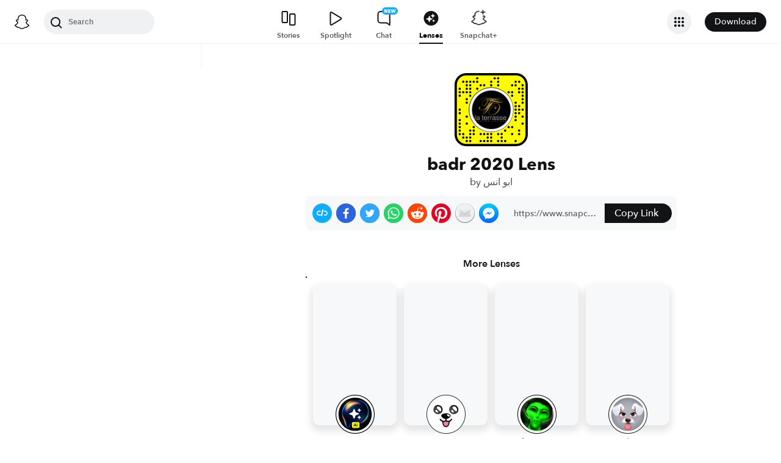

--- FILE ---
content_type: image/svg+xml
request_url: https://app.snapchat.com/web/deeplink/snapcode?data=142ba61ee27d4216a497d053cf26ad91&version=1&type=svg
body_size: 65766
content:
<?xml version="1.0" encoding="UTF-8" standalone="no"?>
<svg xmlns:xlink="http://www.w3.org/1999/xlink" height="320" version="1.1" viewBox="0 0 320 320" width="320" xmlns="http://www.w3.org/2000/svg">
  <defs>
    <rect height="320" id="rect" rx="51.2" width="320" x="0" y="0"/>
    <clipPath id="clip">
      <use xlink:href="#rect"/>
    </clipPath>
  </defs>
  <image clip-path="url(#clip)" height="62.0%" width="62.0%" x="61.25" xlink:href="[data-uri]" y="61.25"/>
  <path d="M60,160C60,104.78,104.78,60,160,60L160,60C215.22,60,260,104.78,260,160L260,160C260,215.22,215.22,260,160,260L160,260C104.78,260,60,215.22,60,160L60,160M0,268.8C0,297.07,22.93,320,51.2,320L268.8,320C297.07,320,320,297.07,320,268.8L320,51.2C320,22.93,297.07,0,268.8,0L51.2,0C22.93,0,0,22.93,0,51.2L0,268.8" fill="#000000"/>
  <path d="M10,51.2C10,28.45,28.45,10,51.2,10L268.8,10C291.55,10,310,28.45,310,51.2L310,268.8C310,291.55,291.55,310,268.8,310L51.2,310C28.45,310,10,291.55,10,268.8L10,51.2M98.95,17.63A5,5,0,0,0,98.95,27.63A5,5,0,0,0,98.95,17.63M175.26,17.63A5,5,0,0,0,175.26,27.63A5,5,0,0,0,175.26,17.63M190.53,17.63A5,5,0,0,0,190.53,27.63A5,5,0,0,0,190.53,17.63M37.89,32.89A5,5,0,0,0,37.89,42.89A5,5,0,0,0,37.89,32.89M53.16,32.89A5,5,0,0,0,53.16,42.89A5,5,0,0,0,53.16,32.89M68.42,32.89A5,5,0,0,0,68.42,42.89A5,5,0,0,0,68.42,32.89M83.68,32.89A5,5,0,0,0,83.68,42.89A5,5,0,0,0,83.68,32.89M98.95,32.89A5,5,0,0,0,98.95,42.89A5,5,0,0,0,98.95,32.89M160,32.89A5,5,0,0,0,160,42.89A5,5,0,0,0,160,32.89M190.53,32.89A5,5,0,0,0,190.53,42.89A5,5,0,0,0,190.53,32.89M266.84,32.89A5,5,0,0,0,266.84,42.89A5,5,0,0,0,266.84,32.89M282.11,32.89A5,5,0,0,0,282.11,42.89A5,5,0,0,0,282.11,32.89M53.16,48.16A5,5,0,0,0,53.16,58.16A5,5,0,0,0,53.16,48.16M68.42,48.16A5,5,0,0,0,68.42,58.16A5,5,0,0,0,68.42,48.16M114.21,48.16A5,5,0,0,0,114.21,58.16A5,5,0,0,0,114.21,48.16M129.47,48.16A5,5,0,0,0,129.47,58.16A5,5,0,0,0,129.47,48.16M160,48.16A5,5,0,0,0,160,58.16A5,5,0,0,0,160,48.16M190.53,48.16A5,5,0,0,0,190.53,58.16A5,5,0,0,0,190.53,48.16M251.58,48.16A5,5,0,0,0,251.58,58.16A5,5,0,0,0,251.58,48.16M266.84,48.16A5,5,0,0,0,266.84,58.16A5,5,0,0,0,266.84,48.16M297.37,48.16A5,5,0,0,0,297.37,58.16A5,5,0,0,0,297.37,48.16M22.63,63.42A5,5,0,0,0,22.63,73.42A5,5,0,0,0,22.63,63.42M53.16,63.42A5,5,0,0,0,53.16,73.42A5,5,0,0,0,53.16,63.42M68.42,63.42A5,5,0,0,0,68.42,73.42A5,5,0,0,0,68.42,63.42M98.95,63.42A5,5,0,0,0,98.95,73.42A5,5,0,0,0,98.95,63.42M282.11,63.42A5,5,0,0,0,282.11,73.42A5,5,0,0,0,282.11,63.42M297.37,63.42A5,5,0,0,0,297.37,73.42A5,5,0,0,0,297.37,63.42M22.63,78.68A5,5,0,0,0,22.63,88.68A5,5,0,0,0,22.63,78.68M37.89,78.68A5,5,0,0,0,37.89,88.68A5,5,0,0,0,37.89,78.68M53.16,78.68A5,5,0,0,0,53.16,88.68A5,5,0,0,0,53.16,78.68M68.42,78.68A5,5,0,0,0,68.42,88.68A5,5,0,0,0,68.42,78.68M236.32,78.68A5,5,0,0,0,236.32,88.68A5,5,0,0,0,236.32,78.68M251.58,78.68A5,5,0,0,0,251.58,88.68A5,5,0,0,0,251.58,78.68M282.11,78.68A5,5,0,0,0,282.11,88.68A5,5,0,0,0,282.11,78.68M297.37,78.68A5,5,0,0,0,297.37,88.68A5,5,0,0,0,297.37,78.68M22.63,93.95A5,5,0,0,0,22.63,103.95A5,5,0,0,0,22.63,93.95M68.42,93.95A5,5,0,0,0,68.42,103.95A5,5,0,0,0,68.42,93.95M251.58,93.95A5,5,0,0,0,251.58,103.95A5,5,0,0,0,251.58,93.95M297.37,93.95A5,5,0,0,0,297.37,103.95A5,5,0,0,0,297.37,93.95M53.16,109.21A5,5,0,0,0,53.16,119.21A5,5,0,0,0,53.16,109.21M297.37,109.21A5,5,0,0,0,297.37,119.21A5,5,0,0,0,297.37,109.21M53.16,124.47A5,5,0,0,0,53.16,134.47A5,5,0,0,0,53.16,124.47M266.84,124.47A5,5,0,0,0,266.84,134.47A5,5,0,0,0,266.84,124.47M297.37,124.47A5,5,0,0,0,297.37,134.47A5,5,0,0,0,297.37,124.47M266.84,139.74A5,5,0,0,0,266.84,149.74A5,5,0,0,0,266.84,139.74M282.11,139.74A5,5,0,0,0,282.11,149.74A5,5,0,0,0,282.11,139.74M22.63,155A5,5,0,0,0,22.63,165A5,5,0,0,0,22.63,155M266.84,155A5,5,0,0,0,266.84,165A5,5,0,0,0,266.84,155M282.11,155A5,5,0,0,0,282.11,165A5,5,0,0,0,282.11,155M297.37,155A5,5,0,0,0,297.37,165A5,5,0,0,0,297.37,155M22.63,170.26A5,5,0,0,0,22.63,180.26A5,5,0,0,0,22.63,170.26M266.84,170.26A5,5,0,0,0,266.84,180.26A5,5,0,0,0,266.84,170.26M282.11,170.26A5,5,0,0,0,282.11,180.26A5,5,0,0,0,282.11,170.26M53.16,185.53A5,5,0,0,0,53.16,195.53A5,5,0,0,0,53.16,185.53M266.84,185.53A5,5,0,0,0,266.84,195.53A5,5,0,0,0,266.84,185.53M297.37,185.53A5,5,0,0,0,297.37,195.53A5,5,0,0,0,297.37,185.53M22.63,200.79A5,5,0,0,0,22.63,210.79A5,5,0,0,0,22.63,200.79M266.84,200.79A5,5,0,0,0,266.84,210.79A5,5,0,0,0,266.84,200.79M22.63,216.05A5,5,0,0,0,22.63,226.05A5,5,0,0,0,22.63,216.05M53.16,216.05A5,5,0,0,0,53.16,226.05A5,5,0,0,0,53.16,216.05M297.37,216.05A5,5,0,0,0,297.37,226.05A5,5,0,0,0,297.37,216.05M22.63,231.32A5,5,0,0,0,22.63,241.32A5,5,0,0,0,22.63,231.32M83.68,231.32A5,5,0,0,0,83.68,241.32A5,5,0,0,0,83.68,231.32M236.32,231.32A5,5,0,0,0,236.32,241.32A5,5,0,0,0,236.32,231.32M251.58,231.32A5,5,0,0,0,251.58,241.32A5,5,0,0,0,251.58,231.32M22.63,246.58A5,5,0,0,0,22.63,256.58A5,5,0,0,0,22.63,246.58M68.42,246.58A5,5,0,0,0,68.42,256.58A5,5,0,0,0,68.42,246.58M83.68,246.58A5,5,0,0,0,83.68,256.58A5,5,0,0,0,83.68,246.58M221.05,246.58A5,5,0,0,0,221.05,256.58A5,5,0,0,0,221.05,246.58M282.11,246.58A5,5,0,0,0,282.11,256.58A5,5,0,0,0,282.11,246.58M22.63,261.84A5,5,0,0,0,22.63,271.84A5,5,0,0,0,22.63,261.84M37.89,261.84A5,5,0,0,0,37.89,271.84A5,5,0,0,0,37.89,261.84M68.42,261.84A5,5,0,0,0,68.42,271.84A5,5,0,0,0,68.42,261.84M83.68,261.84A5,5,0,0,0,83.68,271.84A5,5,0,0,0,83.68,261.84M114.21,261.84A5,5,0,0,0,114.21,271.84A5,5,0,0,0,114.21,261.84M129.47,261.84A5,5,0,0,0,129.47,271.84A5,5,0,0,0,129.47,261.84M144.74,261.84A5,5,0,0,0,144.74,271.84A5,5,0,0,0,144.74,261.84M160,261.84A5,5,0,0,0,160,271.84A5,5,0,0,0,160,261.84M190.53,261.84A5,5,0,0,0,190.53,271.84A5,5,0,0,0,190.53,261.84M205.79,261.84A5,5,0,0,0,205.79,271.84A5,5,0,0,0,205.79,261.84M251.58,261.84A5,5,0,0,0,251.58,271.84A5,5,0,0,0,251.58,261.84M282.11,261.84A5,5,0,0,0,282.11,271.84A5,5,0,0,0,282.11,261.84M37.89,277.11A5,5,0,0,0,37.89,287.11A5,5,0,0,0,37.89,277.11M53.16,277.11A5,5,0,0,0,53.16,287.11A5,5,0,0,0,53.16,277.11M68.42,277.11A5,5,0,0,0,68.42,287.11A5,5,0,0,0,68.42,277.11M144.74,277.11A5,5,0,0,0,144.74,287.11A5,5,0,0,0,144.74,277.11M160,277.11A5,5,0,0,0,160,287.11A5,5,0,0,0,160,277.11M205.79,277.11A5,5,0,0,0,205.79,287.11A5,5,0,0,0,205.79,277.11M53.16,292.37A5,5,0,0,0,53.16,302.37A5,5,0,0,0,53.16,292.37M68.42,292.37A5,5,0,0,0,68.42,302.37A5,5,0,0,0,68.42,292.37M114.21,292.37A5,5,0,0,0,114.21,302.37A5,5,0,0,0,114.21,292.37M129.47,292.37A5,5,0,0,0,129.47,302.37A5,5,0,0,0,129.47,292.37M144.74,292.37A5,5,0,0,0,144.74,302.37A5,5,0,0,0,144.74,292.37M160,292.37A5,5,0,0,0,160,302.37A5,5,0,0,0,160,292.37M190.53,292.37A5,5,0,0,0,190.53,302.37A5,5,0,0,0,190.53,292.37M205.79,292.37A5,5,0,0,0,205.79,302.37A5,5,0,0,0,205.79,292.37M221.05,292.37A5,5,0,0,0,221.05,302.37A5,5,0,0,0,221.05,292.37M266.84,292.37A5,5,0,0,0,266.84,302.37A5,5,0,0,0,266.84,292.37M62,160C62,214.12,105.88,258,160,258L160,258C214.12,258,258,214.12,258,160L258,160C258,105.88,214.12,62,160,62L160,62C105.88,62,62,105.88,62,160L62,160" fill="#FFFC00"/>
</svg>


--- FILE ---
content_type: application/javascript
request_url: https://lens.snapchat.com/_next/static/chunks/1182-44c01dd1f01bb5bc.js
body_size: 71632
content:
(self.webpackChunk_N_E=self.webpackChunk_N_E||[]).push([[1182],{6175:function(e,t,r){"use strict";var n=r(33597),o=this&&this.__importDefault||function(e){return e&&e.__esModule?e:{default:e}};Object.defineProperty(t,"__esModule",{value:!0}),t.SnapReportingCard=void 0;var a=r(52322),i=r(75190),s=r(26150),c=r(91157),l=r(34401),u=o(r(6277)),d=r(2784),p=r(43620),f=r(67289),h=o(r(34770)),m=r(78415);t.SnapReportingCard=function(e){var t=e.snapId,r=e.storyType,o=e.playNext,y=e.isMobile,v=e.pauseSnap,S=e.playSnap,g=e.playlistEnded,_=e.locale,b=e.onReportSubmit,P=e.showMenuItems,O=e.closeMenu,C=e.verticalOffset,x=e.shepherd,T=e.onShepherdReportSubmit,M=e.setAllowTouchMove,j=e.showReportModal,w=e.onReportModalClose,I=e.className,E=n((0,d.useState)((0,c.getLocale)(_)),1)[0],N=n((0,d.useState)({}),2),k=N[0],L=N[1],U=n((0,d.useState)(null!=j&&j),2),D=U[0],A=U[1];(0,d.useEffect)(function(){(0,f.loadMessages)(E).then(function(e){L(e)})},[E]),(0,d.useEffect)(function(){A(null!=j&&j)},[j]);var R=(0,d.useCallback)(function(){O(),A(!1),M&&M(!0),g||S(),null==w||w()},[O,M,g,S,w]);(0,d.useEffect)(function(){D&&R()},[t,R]);var F=function(){var e;null===(e=(0,s.getDocument)())||void 0===e||e.removeEventListener("click",W,!1)},W=(0,d.useCallback)(function(){O(),F()},[O]);(0,d.useEffect)(function(){if(P){var e;null===(e=(0,s.getDocument)())||void 0===e||e.addEventListener("click",W,!1)}return function(){return F()}},[P]);var B=(0,d.useCallback)(function(e){var n={storyId:t,reasonId:e.id,context:e.reportDescription||"",source:(0,m.determineReportingSourceField)(r),storyType:r};(0,m.submitReportingFields)(n).catch(function(e){}),null==b||b(t)},[t,b]),V=(0,d.useCallback)(function(){A(!0),M&&M(!1),v()},[v,M]);return(0,a.jsxs)(p.IntlProvider,{locale:E,defaultLocale:c.DEFAULT_LOCALE,messages:k,children:[P&&(0,a.jsx)("span",{className:(0,u.default)(h.default.menuItemsContainer,h.default.baseElements,I),style:C?{translate:"0 -".concat(C,"px")}:{},children:(0,a.jsxs)(i.MenuItemButton,{onClick:V,children:[(0,a.jsx)("div",{className:h.default.iconWrapper,children:(0,a.jsx)(i.ErrorIcon,{size:"MEDIUM"})}),(0,a.jsx)(l.Heading,{size:"H6",children:(0,a.jsx)("span",{className:h.default.textColor,children:(0,a.jsx)(p.FormattedMessage,{id:"JKXckK",description:"The report snap label on the menu list of the Story web player",defaultMessage:"Report Snap"})})})]})}),D&&!x&&(0,a.jsx)(i.ReportModal,{locale:_,onSubmit:B,isVisible:D,onModalClose:R,isMobile:y,playNext:o}),D&&x&&(0,a.jsx)("div",{className:h.default.container,children:(0,a.jsx)(i.ShepherdReportModal,{locale:_,onSubmit:function(e){return null==T?void 0:T(e)},isVisible:D,onModalClose:R,isMobile:y})})]})}},74806:function(e,t,r){"use strict";var n=this&&this.__createBinding||(Object.create?function(e,t,r,n){void 0===n&&(n=r);var o=Object.getOwnPropertyDescriptor(t,r);(!o||("get"in o?!t.__esModule:o.writable||o.configurable))&&(o={enumerable:!0,get:function(){return t[r]}}),Object.defineProperty(e,n,o)}:function(e,t,r,n){void 0===n&&(n=r),e[n]=t[r]}),o=this&&this.__exportStar||function(e,t){for(var r in e)"default"===r||Object.prototype.hasOwnProperty.call(t,r)||n(t,e,r)};Object.defineProperty(t,"__esModule",{value:!0}),o(r(6175),t),o(r(78415),t)},78415:function(e,t,r){"use strict";var n,o=r(82841),a=r(66573);Object.defineProperty(t,"__esModule",{value:!0}),t.submitReportingFields=t.determineReportingSourceField=t.SOURCE_FIELD_SEARCH_AND_OFFICIAL=t.SOURCE_FIELD_MAPS=t.MAPS_STORY_TYPE_ENUM=void 0,t.MAPS_STORY_TYPE_ENUM=1,t.SOURCE_FIELD_MAPS=6,t.SOURCE_FIELD_SEARCH_AND_OFFICIAL=3,t.determineReportingSourceField=function(e){return Number(e)===t.MAPS_STORY_TYPE_ENUM?t.SOURCE_FIELD_MAPS:t.SOURCE_FIELD_SEARCH_AND_OFFICIAL};var i=(n=a(o.mark(function e(t){var r,n,a,i;return o.wrap(function(e){for(;;)switch(e.prev=e.next){case 0:for(i=0,r={method:"post",body:JSON.stringify(t)},n="https://app.snapchat.com/reporting/onweb/v1/story?",a=Object.keys(t);i<a.length;i+=1){var o,s;n=n.concat((o=a[i],s=t[a[i]],"".concat(o.replace(/[A-Z]/g,function(e){return"_".concat(e.toLowerCase())}),"=").concat(s,"&")))}return n=(n=n.substring(0,n.length-1)).replace("globallivestory~",""),e.abrupt("return",fetch(n,r));case 7:case"end":return e.stop()}},e)})),function(e){return n.apply(this,arguments)});t.submitReportingFields=i},67289:function(e,t,r){"use strict";var n=r(82841),o=r(66573),a=this&&this.__createBinding||(Object.create?function(e,t,r,n){void 0===n&&(n=r);var o=Object.getOwnPropertyDescriptor(t,r);(!o||("get"in o?!t.__esModule:o.writable||o.configurable))&&(o={enumerable:!0,get:function(){return t[r]}}),Object.defineProperty(e,n,o)}:function(e,t,r,n){void 0===n&&(n=r),e[n]=t[r]}),i=this&&this.__setModuleDefault||(Object.create?function(e,t){Object.defineProperty(e,"default",{enumerable:!0,value:t})}:function(e,t){e.default=t}),s=this&&this.__importStar||function(e){if(e&&e.__esModule)return e;var t={};if(null!=e)for(var r in e)"default"!==r&&Object.prototype.hasOwnProperty.call(e,r)&&a(t,e,r);return i(t,e),t};Object.defineProperty(t,"__esModule",{value:!0}),t.loadMessages=void 0;var c=r(91157);function l(){return(l=o(n.mark(function e(t){return n.wrap(function(e){for(;;)switch(e.prev=e.next){case 0:e.t0=t,e.next=e.t0===c.Locale.ar?3:e.t0===c.Locale.arAR?3:e.t0===c.Locale.daDK?6:e.t0===c.Locale.deDE?9:e.t0===c.Locale.enGB?12:e.t0===c.Locale.es?15:e.t0===c.Locale.esES?15:e.t0===c.Locale.esMX?18:e.t0===c.Locale.fiFI?21:e.t0===c.Locale.frFR?24:e.t0===c.Locale.itIT?27:e.t0===c.Locale.jaJP?30:e.t0===c.Locale.nbNO?33:e.t0===c.Locale.nlNL?36:e.t0===c.Locale.ptBR?39:e.t0===c.Locale.svSE?42:(e.t0===c.Locale.enPLOC||(e.t0,c.Locale.enUS),45);break;case 3:return e.next=5,Promise.resolve().then(function(){return s(r(86947))});case 5:case 8:case 11:case 14:case 17:case 20:case 23:case 26:case 29:case 32:case 35:case 38:case 41:case 44:case 47:return e.abrupt("return",e.sent.default);case 6:return e.next=8,Promise.resolve().then(function(){return s(r(40707))});case 9:return e.next=11,Promise.resolve().then(function(){return s(r(67123))});case 12:return e.next=14,Promise.resolve().then(function(){return s(r(37393))});case 15:return e.next=17,Promise.resolve().then(function(){return s(r(52935))});case 18:return e.next=20,Promise.resolve().then(function(){return s(r(10259))});case 21:return e.next=23,Promise.resolve().then(function(){return s(r(53380))});case 24:return e.next=26,Promise.resolve().then(function(){return s(r(66210))});case 27:return e.next=29,Promise.resolve().then(function(){return s(r(74998))});case 30:return e.next=32,Promise.resolve().then(function(){return s(r(57515))});case 33:return e.next=35,Promise.resolve().then(function(){return s(r(7612))});case 36:return e.next=38,Promise.resolve().then(function(){return s(r(94702))});case 39:return e.next=41,Promise.resolve().then(function(){return s(r(23679))});case 42:return e.next=44,Promise.resolve().then(function(){return s(r(1458))});case 45:return e.next=47,Promise.resolve().then(function(){return s(r(78826))});case 48:case"end":return e.stop()}},e)}))).apply(this,arguments)}t.loadMessages=function(e){return l.apply(this,arguments)}},28322:function(e,t,r){"use strict";Object.defineProperty(t,"__esModule",{value:!0}),t.submitReportingFields=t.determineReportingSourceField=t.SnapReportingCard=void 0;var n=r(74806);Object.defineProperty(t,"SnapReportingCard",{enumerable:!0,get:function(){return n.SnapReportingCard}}),Object.defineProperty(t,"determineReportingSourceField",{enumerable:!0,get:function(){return n.determineReportingSourceField}}),Object.defineProperty(t,"submitReportingFields",{enumerable:!0,get:function(){return n.submitReportingFields}})},72736:function(e,t,r){"use strict";var n=r(33597),o=this&&this.__importDefault||function(e){return e&&e.__esModule?e:{default:e}};Object.defineProperty(t,"__esModule",{value:!0}),t.EmbedSharing=void 0;var a=r(52322),i=r(7198),s=r(11269),c=r(75190),l=r(26150),u=r(25112),d=o(r(6277)),p=r(2784),f=r(43620),h=r(67316),m=o(r(7406)),y=r(30026),v=r(59588);t.EmbedSharing=function(e){var t,r=e.triggerComponent,o=void 0===r?v.EmbedTriggerComponent.ShareBar:r,S=e.shareDestinations,g=e.incrementCounter,_=e.pageName,b=e.pageType,P=e.shareLink,O=e.title,C=e.iframeURL,x=e.isMobile,T=e.embedToolTipClassName,M=e.className,j=n((0,p.useState)(!1),2),w=j[0],I=j[1],E=n((0,p.useState)(!1),2),N=E[0],k=E[1],L=(0,p.useRef)(),U=null!==(t=(0,u.useGetWebClientId)())&&void 0!==t?t:"",D=(0,f.useIntl)(),A=function(e,t,r,n){g("".concat(t,".Embed.Desktop.Share.").concat(r.id,".Success")),(0,s.reportWebPageShare)({sessionTimeSec:0,shareSource:i.WebShareSource.WEB_SHARE_BAR,webDestinationsAvailable:n.join(","),webDestinationsSeen:n.join(","),destinationSelected:r.shareDestination,shareStatus:i.WebShareStatus.WEB_SHARE_STATUS_SUCCESS,webPageUrl:P,pageType:e,webClientId:U})},R=(0,p.useCallback)(function(){var e;k(!0),L.current=null===(e=(0,l.getWindow)())||void 0===e?void 0:e.setTimeout(function(){k(!1)},500)},[]);(0,p.useEffect)(function(){return function(){return clearTimeout(L.current)}},[]);var F=D.formatMessage({id:"faBe0K",defaultMessage:[{type:0,value:"Embed"}]}),W=v.EmbedTriggerComponentsMap[o];return(0,a.jsxs)(a.Fragment,{children:[(0,a.jsxs)("div",{className:(0,d.default)(x?m.default.mobileIconContainer:m.default.iconContainer,M),"data-testid":"embedShareIcon",onMouseOver:R,children:[(0,a.jsx)(W,{handleClick:function(){var e=S.map(function(e){return e.shareDestination.toString()});I(!0),A(b,_,h.Embed,e)},buttonSize:x?"MEDIUM":"XSMALL"}),N&&(0,a.jsx)("div",{className:null!=T?T:m.default.tooltipContainer,"data-testid":"embed-tooltip",children:(0,a.jsx)(c.Tooltip,{message:F,position:c.Position.TOP})})]},h.Embed.id),(0,a.jsx)(y.EmbedSharingModal,{showModal:w,setShowModal:I,contentURL:P,title:O,iframeURL:C,pageType:b,webClientId:U})]})}},30026:function(e,t,r){"use strict";var n=r(82841),o=r(76304),a=r(66573),i=r(33597);function s(e,t){var r=Object.keys(e);if(Object.getOwnPropertySymbols){var n=Object.getOwnPropertySymbols(e);t&&(n=n.filter(function(t){return Object.getOwnPropertyDescriptor(e,t).enumerable})),r.push.apply(r,n)}return r}function c(e){for(var t=1;t<arguments.length;t++){var r=null!=arguments[t]?arguments[t]:{};t%2?s(Object(r),!0).forEach(function(t){o(e,t,r[t])}):Object.getOwnPropertyDescriptors?Object.defineProperties(e,Object.getOwnPropertyDescriptors(r)):s(Object(r)).forEach(function(t){Object.defineProperty(e,t,Object.getOwnPropertyDescriptor(r,t))})}return e}var l=this&&this.__importDefault||function(e){return e&&e.__esModule?e:{default:e}};Object.defineProperty(t,"__esModule",{value:!0}),t.EmbedSharingModal=void 0;var u=r(52322),d=r(11269),p=r(75190),f=r(26150),h=r(34401),m=r(2784),y=r(43620),v=l(r(63444)),S=r(76032);t.EmbedSharingModal=function(e){var t,r=i((0,m.useState)(!1),2),o=r[0],s=r[1],l=i((0,m.useState)(!1),2),g=l[0],_=l[1],b=(0,m.useRef)(),P=new URL(e.contentURL),O=e.iframeURL;O||(P.pathname+="/embed",O=P.toString());var C={width:"416",height:"692",style:"border-radius: 40px;",embedSrc:O,contentUrl:e.contentURL,title:e.title},x=(t=a(n.mark(function e(){var t;return n.wrap(function(e){for(;;)switch(e.prev=e.next){case 0:return e.next=2,null===(t=(0,f.getNavigator)())||void 0===t?void 0:t.clipboard.writeText((0,S.staticEmbedBlockquote)(c({},C)));case 2:case"end":return e.stop()}},e)})),function(){return t.apply(this,arguments)});(0,m.useEffect)(function(){return function(){return clearTimeout(b.current)}},[]);var T=function(){return e.setShowModal(!1)},M=(0,u.jsx)(h.Heading,{size:"H3",children:(0,u.jsxs)("span",{className:v.default.titleContainer,children:[(0,u.jsx)("span",{className:v.default.title,children:(0,u.jsx)(y.FormattedMessage,{id:"faBe0K",description:"Embed Sharing modal title",defaultMessage:"Embed"})}),(0,u.jsx)(h.ButtonOrLink,{className:v.default.crossIcon,onClick:T,children:(0,u.jsx)(p.CrossIcon,{size:p.Sizes.Medium})})]})});return(0,u.jsx)("div",{className:v.default.modalContainer,children:e.showModal&&(0,u.jsx)(p.ModalWithActions,{bodyClassName:v.default.modalBodyContainer,closeModal:T,headerEl:M,footerEl:(0,u.jsx)("div",{className:v.default.buttonContainer,children:(0,u.jsx)("button",{type:"button",onClick:function(){_(!1),(0,d.reportWebAction)({pageType:e.pageType,actionName:d.WebActionName.ButtonClick,deepLinkUrl:e.contentURL,destination:O,actionSource:d.WebActionSource.Embed_CopyCodeClick,webClientId:e.webClientId}),x().then(function(){var e;s(!0),b.current=null===(e=(0,f.getWindow)())||void 0===e?void 0:e.setTimeout(function(){return s(!1)},3e3)}).catch(function(){s(!1),_(!0)})},className:v.default.actionButton,children:o?(0,u.jsx)(y.FormattedMessage,{id:"UCXOkQ",description:"Embed code copied",defaultMessage:"Copied!"}):(0,u.jsx)(y.FormattedMessage,{id:"zMWPhb",description:"Copy Embed code button",defaultMessage:"Copy code"})})}),bodyEl:(0,u.jsxs)("div",{className:v.default.bodyContainer,children:[g&&(0,u.jsx)("p",{className:v.default.copyError,children:(0,u.jsx)(y.FormattedMessage,{id:"8U65x8",description:"Copy Error",defaultMessage:"Error occurred while copying embed code, Please try again."})}),(0,u.jsx)("p",{className:v.default.termsOfUseText,children:(0,u.jsx)(y.FormattedMessage,{id:"ZNiFih",description:"Snapchat's Public Content Display Terms",defaultMessage:"By using this embed, You agree to Snapchat's {termsOfUseLink}",values:{termsOfUseLink:(0,u.jsx)("a",{className:v.default.termsOfUse,href:"https://snap.com/policies/pcd",target:"_blank",children:(0,u.jsx)(y.FormattedMessage,{id:"sS8dgY",defaultMessage:"Public Content Display Terms",description:"Public Content Display Terms"})})}})}),(0,u.jsx)("textarea",{"data-testid":"embedTextArea",className:v.default.codeBlock,value:"".concat((0,S.staticEmbedBlockquote)(c({},C))),readOnly:!0})]})})})}},76032:function(e,t){"use strict";Object.defineProperty(t,"__esModule",{value:!0}),t.staticEmbedBlockquote=void 0,t.staticEmbedBlockquote=function(e){var t=e.width,r=e.height,n=e.embedSrc,o=e.style,a=e.contentUrl,i=e.title;return'\n<blockquote\n	class="snapchat-embed"\n	data-snapchat-embed-width="'.concat(t,'"\n	data-snapchat-embed-height="').concat(r,'"\n	data-snapchat-embed-url="').concat(n,'"\n	data-snapchat-embed-style="').concat(o,'"\n	data-snapchat-embed-title="').concat(i,'"\n	style="background:#C4C4C4; border:0; border-radius:40px; box-shadow:0 0 1px 0 rgba(0,0,0,0.5),0 1px 10px 0 rgba(0,0,0,0.15); margin: 1px; max-width:416px; min-width:326px; padding:0; width:99.375%; width:-webkit-calc(100% - 2px); width:calc(100% - 2px); display: flex; flex-direction: column; position: relative; height:650px;">\n	<div style="display: flex; flex-direction: row; align-items: center;">\n		<a title="').concat(i,'" href="').concat(a,'" style="background-color: #F4F4F4; border-radius: 50%; flex-grow: 0; height: 40px; width: 40px; margin:16px; cursor: pointer"></a>\n		<div style="display: flex; flex-direction: column; flex-grow: 1; justify-content: center;"></div>\n	</div>\n	<div style="flex: 1;"></div>\n	<div style="display: flex; flex-direction: row; align-items: center; border-end-end-radius: 40px; border-end-start-radius: 40px;">\n		<a title="').concat(i,'" href="').concat(a,'" style="background-color: yellow; width:100%; padding: 10px 20px; border: none; border-radius: inherit; cursor: pointer; text-align: center; display: flex;flex-direction: row;justify-content: center; text-decoration: none; color: black;">\n		View more on Snapchat\n		</a>\n	</div>\n</blockquote>\n<script async src="https://www.snapchat.com/embed.js"></script>\n').replace(/\t/gm," \n").replace(/(\r\n|\n|\r)/gm,"")}},59588:function(e,t,r){"use strict";var n,o,a,i=r(76304),s=this&&this.__importDefault||function(e){return e&&e.__esModule?e:{default:e}};Object.defineProperty(t,"__esModule",{value:!0}),t.EmbedTriggerComponentsMap=t.EmbedShareStoryPlayerTrigger=t.EmbedShareBarTrigger=t.EmbedTriggerComponent=void 0;var c=r(52322),l=r(75190),u=r(67316),d=r(48663),p=s(r(53865));function f(e){var t=e.handleClick,r=e.buttonSize,n=u.Embed.icon;return(0,c.jsx)(l.IconButton,{onClick:t,size:r,label:(0,d.getShareIconLabel)(u.Embed.id),variant:"flat",hideShadow:!0,children:(0,c.jsx)("div",{className:p.default.icon,"data-testid":"embed-icon",children:(0,c.jsx)(n,{})})})}function h(e){var t=e.handleClick,r=u.Embed.icon;return(0,c.jsx)("button",{type:"button",className:p.default.playerIconContainer,onClick:t,"aria-label":(0,d.getShareIconLabel)(u.Embed.id),"data-testid":"embed-icon",children:(0,c.jsx)(r,{})})}(n=a=t.EmbedTriggerComponent||(t.EmbedTriggerComponent={})).ShareBar="ShareBar",n.StoryPlayer="StoryPlayer",t.EmbedShareBarTrigger=f,t.EmbedShareStoryPlayerTrigger=h,t.EmbedTriggerComponentsMap=(i(o={},a.ShareBar,f),i(o,a.StoryPlayer,h),o)},90183:function(e,t,r){"use strict";var n=this&&this.__createBinding||(Object.create?function(e,t,r,n){void 0===n&&(n=r);var o=Object.getOwnPropertyDescriptor(t,r);(!o||("get"in o?!t.__esModule:o.writable||o.configurable))&&(o={enumerable:!0,get:function(){return t[r]}}),Object.defineProperty(e,n,o)}:function(e,t,r,n){void 0===n&&(n=r),e[n]=t[r]}),o=this&&this.__exportStar||function(e,t){for(var r in e)"default"===r||Object.prototype.hasOwnProperty.call(t,r)||n(t,e,r)};Object.defineProperty(t,"__esModule",{value:!0}),o(r(59588),t),o(r(72736),t),o(r(30026),t)},68329:function(e,t,r){"use strict";var n=r(33597),o=this&&this.__importDefault||function(e){return e&&e.__esModule?e:{default:e}};Object.defineProperty(t,"__esModule",{value:!0}),t.LinkSharing=void 0;var a=r(52322),i=r(7198),s=r(11269),c=r(75190),l=r(26150),u=r(25112),d=o(r(6277)),p=r(2784),f=r(43620),h=r(41190),m=r(67316),y=r(77985),v=r(74095),S=o(r(21780)),g=function(e){var t=(0,l.getNavigator)();null!=t&&t.clipboard?t.clipboard.writeText(e):console.error("Clipboard is undefined")};function _(e){var t=e.shareLink;return(0,a.jsx)("div",{className:S.default.linkContainer,children:(0,a.jsx)("input",{type:"text",readOnly:!0,value:t,className:S.default.link,id:"shareLink","data-testid":"linkSharingInputBox"})})}function b(e){var t=e.size,r=e.onClick;return(0,a.jsx)("button",{type:"button",className:t===v.ShareBarSize.SMALL?S.default.copyLinkSmall:t===v.ShareBarSize.MEDIUM?S.default.copyLinkMedium:S.default.copyLinkLarge,onClick:r,"data-testid":"linkSharingCopyButton",children:(0,a.jsx)(f.FormattedMessage,{id:"zFaVQO",defaultMessage:"Copy Link",description:"Copy Link text"})})}function P(e){var t=e.onClick;return(0,a.jsx)("button",{type:"button",onClick:t,className:(0,d.default)([S.default.icon,S.default.copyLinkIcon]),children:(0,a.jsx)(c.LinkIcon,{size:"MEDIUM"})})}var O=(0,a.jsx)("div",{className:(0,d.default)([S.default.icon,S.default.copiedLinkIcon]),children:(0,a.jsx)(c.CheckIcon,{size:"MEDIUM"})});t.LinkSharing=function(e){var t,r,o=e.shareLink,d=e.pageName,f=e.pageType,C=e.tooltipMessage,x=e.shareDestinations,T=void 0===x?m.defaultShareBarShareDestinations:x,M=e.size,j=e.incrementCounter,w=n((0,p.useState)(!1),2),I=w[0],E=w[1],N=n((0,p.useState)(!1),2),k=N[0],L=N[1],U=null!==(t=(0,u.useGetWebClientId)())&&void 0!==t?t:"",D=(0,p.useRef)(),A=(0,p.useRef)(),R=(0,p.useCallback)(function(){var e;E(!0),D.current=null===(e=(0,l.getWindow)())||void 0===e?void 0:e.setTimeout(function(){E(!1)},2e3)},[I]);r=M===v.ShareBarSize.SMALL?S.default.wrapperSmall:M===v.ShareBarSize.LARGE?S.default.wrapperLarge:S.default.wrapperMedium;var F=function(e,t,r,n){var o=(0,y.prepareUrlForSharing)(t,h.DeviceType.DESKTOP);g(o);var a=e.map(function(e){return e.shareDestination.toString()});(0,s.reportWebPageShare)({sessionTimeSec:0,shareSource:i.WebShareSource.WEB_SHARE_BAR,webDestinationsAvailable:a.join(","),webDestinationsSeen:a.join(","),destinationSelected:i.WebShareDestination.COPY_LINK,shareStatus:i.WebShareStatus.WEB_SHARE_STATUS_SUCCESS,deepLinkUrl:o,webPageUrl:t,pageType:r,webClientId:U}),j("".concat(n,".Desktop.Share.Success.CopyLink"))},W=(0,p.useCallback)(function(){var e;F(T,o,f,d),R(),L(!0),A.current=null===(e=(0,l.getWindow)())||void 0===e?void 0:e.setTimeout(function(){L(!1)},2e3)},[k]),B=M===v.ShareBarSize.SMALL?(0,a.jsx)(P,{onClick:W}):(0,a.jsx)(b,{size:M,onClick:function(){F(T,o,f,d),R()}});return(0,p.useEffect)(function(){return function(){clearTimeout(D.current),clearTimeout(A.current)}},[]),(0,a.jsxs)("div",{className:r,children:[M===v.ShareBarSize.LARGE&&(0,a.jsx)(_,{shareLink:o}),(0,a.jsxs)("div",{className:S.default.buttonWrapper,children:[I&&(0,a.jsx)("div",{className:M===v.ShareBarSize.SMALL?S.default.tooltipContainerSmall:S.default.tooltipContainer,children:(0,a.jsx)(c.Tooltip,{message:C,position:c.Position.TOP})}),k?O:B]})]})}},39360:function(e,t,r){"use strict";var n=this&&this.__createBinding||(Object.create?function(e,t,r,n){void 0===n&&(n=r);var o=Object.getOwnPropertyDescriptor(t,r);(!o||("get"in o?!t.__esModule:o.writable||o.configurable))&&(o={enumerable:!0,get:function(){return t[r]}}),Object.defineProperty(e,n,o)}:function(e,t,r,n){void 0===n&&(n=r),e[n]=t[r]}),o=this&&this.__exportStar||function(e,t){for(var r in e)"default"===r||Object.prototype.hasOwnProperty.call(t,r)||n(t,e,r)};Object.defineProperty(t,"__esModule",{value:!0}),o(r(68329),t)},94305:function(e,t,r){"use strict";var n=this&&this.__importDefault||function(e){return e&&e.__esModule?e:{default:e}};Object.defineProperty(t,"__esModule",{value:!0}),t.OffPlatformSharing=t.getShareIconLabel=void 0;var o=r(52322),a=r(7198),i=r(11269),s=r(75190),c=r(26150),l=r(25112),u=n(r(6277)),d=r(41190),p=r(18146),f=r(77985),h=n(r(64949));t.getShareIconLabel=function(e){switch(e){case p.OffPlatformShareDestinationPlatform.COPY_LINK:return"Copy Link";case p.OffPlatformShareDestinationPlatform.MORE:return"More Sharing Options";default:return"Share on "+e}},t.OffPlatformSharing=function(e){var r,n=e.url,p=e.pageName,m=e.pageType,y=e.shareDestinations,v=e.incrementCounter,S=e.children,g=e.wrap,_=null!==(r=(0,l.useGetWebClientId)())&&void 0!==r?r:"",b=function(e,t,r,n,o){v("".concat(t,".Desktop.Share.").concat(r.id,".Success")),(0,i.reportWebPageShare)({sessionTimeSec:0,shareSource:a.WebShareSource.WEB_SHARE_BAR,webDestinationsAvailable:n.join(","),webDestinationsSeen:n.join(","),destinationSelected:r.shareDestination,shareStatus:a.WebShareStatus.WEB_SHARE_STATUS_SUCCESS,deepLinkUrl:o,webPageUrl:window.location.href,pageType:e,webClientId:_})};return(0,o.jsxs)("div",{className:(0,u.default)([h.default.container,g&&h.default.wrapContainer]),"data-testid":"offPlatformSharingContainer",children:[void 0===S?null:S,y.map(function(e){return(0,o.jsx)("div",{className:h.default.icon,"data-testid":"offPlatformIcon",children:(0,o.jsx)(s.IconButton,{onClick:function(){var t,r=y.map(function(e){return e.shareDestination.toString()});if(!(0,c.getWindow)()||!n||!e.shareBaseUrl){v("".concat(p,".Desktop.Share.Failure")),(0,i.reportWebPageShare)({sessionTimeSec:0,shareSource:a.WebShareSource.WEB_SHARE_BAR,webDestinationsAvailable:r.join(","),webDestinationsSeen:r.join(","),destinationSelected:e.shareDestination,shareStatus:a.WebShareStatus.WEB_SHARE_STATUS_FAILED,pageType:m,webClientId:_});return}var o=(0,f.prepareUrlForSharing)(n,d.DeviceType.DESKTOP,e.id),s="".concat(e.shareBaseUrl).concat(o);b(m,p,e,r,o),null===(t=(0,c.getWindow)())||void 0===t||t.open(s,"_blank")},size:"XSMALL",label:(0,t.getShareIconLabel)(e.id),children:(0,o.jsx)("div",{className:h.default.iconWrapper,children:(0,o.jsx)(e.icon,{})})})},e.id)})]})}},48663:function(e,t,r){"use strict";var n=this&&this.__createBinding||(Object.create?function(e,t,r,n){void 0===n&&(n=r);var o=Object.getOwnPropertyDescriptor(t,r);(!o||("get"in o?!t.__esModule:o.writable||o.configurable))&&(o={enumerable:!0,get:function(){return t[r]}}),Object.defineProperty(e,n,o)}:function(e,t,r,n){void 0===n&&(n=r),e[n]=t[r]}),o=this&&this.__exportStar||function(e,t){for(var r in e)"default"===r||Object.prototype.hasOwnProperty.call(t,r)||n(t,e,r)};Object.defineProperty(t,"__esModule",{value:!0}),o(r(94305),t)},74095:function(e,t,r){"use strict";var n,o,a=this&&this.__importDefault||function(e){return e&&e.__esModule?e:{default:e}};Object.defineProperty(t,"__esModule",{value:!0}),t.ShareBar=t.ShareBarSize=void 0;var i=r(52322),s=a(r(6277)),c=r(43620),l=r(67316),u=r(90183),d=r(39360),p=r(48663),f=a(r(44337));(n=o=t.ShareBarSize||(t.ShareBarSize={}))[n.SMALL=0]="SMALL",n[n.MEDIUM=1]="MEDIUM",n[n.LARGE=2]="LARGE",t.ShareBar=function(e){var t=e.url,r=e.title,n=e.pageType,a=e.pageName,h=e.incrementCounter,m=e.shareDestinations,y=e.size,v=void 0===y?o.LARGE:y,S=e.shouldUseShadow,g=e.isEmbedSharingEnabled,_=e.wrap,b=void 0!==_&&_,P=e.linkSharingFirst,O=void 0!==P&&P,C=e.embedToolTipClassName,x=(0,c.useIntl)(),T=function(){return(0,i.jsx)(d.LinkSharing,{shareLink:t,pageType:n,pageName:a,tooltipMessage:x.formatMessage({id:"8y4OLC",defaultMessage:[{type:0,value:"URL Copied!"}]}),size:v,incrementCounter:h})},M=m||(0,l.allDesktopSharingDestinations)(!0);return(0,i.jsxs)("div",{className:(0,s.default)(void 0!==S&&S?f.default.shareContainerBoxShadow:f.default.shareContainer,b&&f.default.wrap),"data-testid":"shareBar",children:[(0,i.jsxs)(p.OffPlatformSharing,{url:t,pageName:a,pageType:n,shareDestinations:M,incrementCounter:h,wrap:b,children:[O&&(0,i.jsx)(T,{}),void 0!==g&&g&&(0,i.jsx)(u.EmbedSharing,{pageName:a,pageType:n,shareDestinations:M,incrementCounter:h,shareLink:t,title:r,embedToolTipClassName:C})]}),!O&&(0,i.jsx)(T,{})]})}},63274:function(e,t,r){"use strict";var n=this&&this.__createBinding||(Object.create?function(e,t,r,n){void 0===n&&(n=r);var o=Object.getOwnPropertyDescriptor(t,r);(!o||("get"in o?!t.__esModule:o.writable||o.configurable))&&(o={enumerable:!0,get:function(){return t[r]}}),Object.defineProperty(e,n,o)}:function(e,t,r,n){void 0===n&&(n=r),e[n]=t[r]}),o=this&&this.__exportStar||function(e,t){for(var r in e)"default"===r||Object.prototype.hasOwnProperty.call(t,r)||n(t,e,r)};Object.defineProperty(t,"__esModule",{value:!0}),o(r(90183),t),o(r(74095),t),o(r(39360),t),o(r(48663),t)},51873:function(e,t,r){"use strict";var n=r(33597),o=this&&this.__importDefault||function(e){return e&&e.__esModule?e:{default:e}};Object.defineProperty(t,"__esModule",{value:!0}),t.FloatingShareList=void 0;var a=r(52322),i=r(75190),s=r(57611),c=r(53788),l=r(2784),u=r(43620),d=r(63274),p=o(r(72384));t.FloatingShareList=function(e){var t=e.title,r=e.url,o=e.pageType,f=e.pageName,h=e.shareDestinations,m=e.isEmbedSharingEnabled,y=e.topOffset,v=e.embedToolTipClassName,S=n((0,l.useState)(!1),2),g=S[0],_=S[1],b=(0,c.useOutsideClickHandler)(function(){_(!1)}),P=(0,u.useIntl)(),O=(0,l.useMemo)(function(){return P.formatMessage({id:"OKhRC6",defaultMessage:[{type:0,value:"Share"}]})},[P]);return(0,a.jsxs)("div",{className:p.default.headerTagContainer,children:[(0,a.jsx)(i.IconButton,{onClick:function(){return _(function(e){return!e})},size:"XSMALL",label:O,ref:b,children:(0,a.jsx)("span",{className:p.default.shareIcon,children:(0,a.jsx)(i.ShareArrowIcon,{})})}),g&&(0,a.jsx)("div",{className:p.default.shareBarWrapper,style:{top:"".concat(y,"px")},children:(0,a.jsx)(d.ShareBar,{url:r,pageName:f,pageType:o,shareDestinations:h,incrementCounter:s.incrementCounter,shouldUseShadow:!0,title:t,isEmbedSharingEnabled:void 0===m||m,wrap:!0,size:d.ShareBarSize.SMALL,linkSharingFirst:!0,embedToolTipClassName:v})})]})}},2413:function(e,t,r){"use strict";var n=r(76304),o=r(33597),a=this&&this.__importDefault||function(e){return e&&e.__esModule?e:{default:e}};Object.defineProperty(t,"__esModule",{value:!0}),t.FreestandingMobileShareIcon=void 0;var i=r(52322),s=r(75190),c=r(6277),l=r(2784),u=r(72883),d=r(25590),p=a(r(78613));t.FreestandingMobileShareIcon=function(e){var t,r=e.withTransparency,a=e.onShareSheetOpen,f=e.onShareSheetClose,h=e.shareUrl,m=e.pageName,y=e.pageType,v=e.shareTitle,S=e.incrementCounter,g=e.withEmbed,_=e.lightMode,b=o((0,l.useState)(d.ShareSheetPopupState.UNKNOWN),2),P=b[0],O=b[1],C=o((0,l.useState)(0),2),x=C[0],T=C[1];return(0,i.jsxs)("div",{children:[(0,i.jsx)("button",{"data-testid":"freestandingMobileShareIcon",type:"button",className:(0,c.clsx)(p.default.containerDefault,(n(t={},p.default.containerWithTransparency,r),n(t,p.default.containerLightMode,void 0!==_&&_),t)),onClick:function(){S("".concat(m,".Share.ShareSheet.Opened")),T(Date.now()),O(d.ShareSheetPopupState.VISIBLE),a&&a()},children:(0,i.jsx)(s.ShareIcon,{size:s.Sizes.Large})}),P!==d.ShareSheetPopupState.UNKNOWN&&(0,i.jsx)(u.ShareSheetPopup,{pageName:m,pageType:y,url:h,title:v,onClose:function(){T(0),O(d.ShareSheetPopupState.INVISIBLE),f&&f()},isVisible:P,sessionOpenTime:x,incrementCounter:S,withEmbed:g})]})}},79926:function(e,t){"use strict";Object.defineProperty(t,"__esModule",{value:!0})},76275:function(e,t,r){"use strict";var n=r(33597),o=this&&this.__importDefault||function(e){return e&&e.__esModule?e:{default:e}};Object.defineProperty(t,"__esModule",{value:!0}),t.ShareSheet=t.toShareDestination=void 0;var a=r(52322),i=r(16561),s=r(7198),c=r(11269),l=r(75190),u=r(26150),d=r(25112),p=r(34401),f=r(2784),h=r(43620),m=r(41190),y=r(18146),v=r(63274),S=r(67316),g=r(77985),_=o(r(62025)),b=function(e){var t=(0,u.getNavigator)();null!=t&&t.clipboard?t.clipboard.writeText(e):console.error("Clipboard is undefined")};function P(e){switch(e){case s.WebShareDestination.WEB_SHARE_DESTINATION_UNKNOWN:return i.ShareDestination.WEB_SHARE_DESTINATION_UNKNOWN;case s.WebShareDestination.WEB_SHARE_API:return i.ShareDestination.WEB_SHARE_API;case s.WebShareDestination.COPY_LINK:return i.ShareDestination.COPY_LINK;case s.WebShareDestination.MESSAGES:return i.ShareDestination.MESSAGES;case s.WebShareDestination.FACEBOOK:return i.ShareDestination.FACEBOOK;case s.WebShareDestination.MESSENGER:return i.ShareDestination.MESSENGER;case s.WebShareDestination.TIKTOK:return i.ShareDestination.TIKTOK;case s.WebShareDestination.TWITTER:return i.ShareDestination.TWITTER;case s.WebShareDestination.WHATSAPP:return i.ShareDestination.WHATSAPP;case s.WebShareDestination.INSTAGRAM:return i.ShareDestination.INSTAGRAM;case s.WebShareDestination.REDDIT:return i.ShareDestination.REDDIT;case s.WebShareDestination.PINTEREST:return i.ShareDestination.PINTEREST;case s.WebShareDestination.MAIL:return i.ShareDestination.MAIL;case s.WebShareDestination.WEB_SHARE_TO_SNAPCHAT:return i.ShareDestination.WEB_SHARE_TO_SNAPCHAT;default:return i.ShareDestination.UNRECOGNIZED}}t.toShareDestination=P,t.ShareSheet=function(e){var t,r=e.pageName,o=e.pageType,O=e.title,C=e.url,x=e.onClose,T=e.sessionOpenTime,M=e.incrementCounter,j=e.withEmbed,w=(0,h.useIntl)(),I=w.formatMessage({id:"A9tP6F",defaultMessage:[{type:0,value:"Share"}]}),E=n((0,f.useState)(!1),2),N=E[0],k=E[1],L=(0,f.useRef)(),U=(0,d.useGetWebClientId)()||"",D=(null===(t=(0,u.getWindow)())||void 0===t||null===(t=t.navigator)||void 0===t?void 0:t.share)?(0,S.defaultShareSheetShareDestinations)(j):(0,S.fallbackShareSheetShareDestinations)(j),A=(0,f.useCallback)(function(e,t,r){var n,a=0===T?0:parseFloat(((Date.now()-T)/1e3).toFixed(0)),l=D.map(function(e){return(0,i.shareDestinationToJSON)(P(e.shareDestination))}),d={sessionTimeSec:a,shareSource:s.WebShareSource.WEB_SHARE_SHEET,webDestinationsAvailable:l.join(","),webDestinationsSeen:l.join(","),destinationSelected:t,deepLinkUrl:r,webPageUrl:null===(n=(0,u.getWindow)())||void 0===n?void 0:n.location.href,shareStatus:e,pageType:o,webClientId:U};(0,c.reportWebPageShare)(d)},[o,T,D,U]),R=(0,f.useCallback)(function(){A(s.WebShareStatus.WEB_SHARE_STATUS_ABORTED,s.WebShareDestination.WEB_SHARE_DESTINATION_UNKNOWN,""),x()},[A,x]);return(0,a.jsx)(a.Fragment,{children:(0,a.jsx)("div",{className:_.default.container,children:(0,a.jsxs)("div",{className:_.default.body,"data-testid":"shareSheetContainer",children:[(0,a.jsx)("div",{className:_.default.title,children:(0,a.jsx)(p.Heading,{size:"H5",children:O||I})}),(0,a.jsx)("div",{className:_.default.closeButton,onClick:R,"data-testid":"shareSheetCloseButton",children:(0,a.jsx)(l.DownChevronIcon,{size:l.Sizes.Medium,fill:"var(--sds-webc-color-content-secondary)"})}),(0,a.jsx)("div",{className:_.default.mediaPlatforms,children:D.map(function(e){return e.id===y.OffPlatformShareDestinationPlatform.EMBED?(0,a.jsxs)("div",{className:_.default.embedWrapper,children:[(0,a.jsx)(v.EmbedSharing,{pageName:r,pageType:o,shareDestinations:D,incrementCounter:M,shareLink:C,title:O||"",isMobile:!0}),(0,a.jsx)("div",{className:_.default.iconHeadingText,children:e.title?e.title:e.id})]},e.id):(0,a.jsx)("div",{"data-testid":"shareSheetIconStyle",children:(0,a.jsxs)("div",{className:_.default.iconHeading,children:[(0,a.jsx)("div",{className:_.default.icon,children:(0,a.jsx)(l.IconButton,{onClick:function(){var t,n,o,a,i,c,l=e.id,d=(0,g.prepareUrlForSharing)(C,(0,m.getMobileDeviceType)()),p=s.WebShareStatus.WEB_SHARE_STATUS_UNKNOWN;e.mobileTooltipComponent&&(k(!0),L.current=null===(c=(0,u.getWindow)())||void 0===c?void 0:c.setTimeout(function(){k(!1)},3e3));var f=function(){x(),A(p,e.shareDestination,d)};l===y.OffPlatformShareDestinationPlatform.COPY_LINK?(b(d),M("".concat(r,".Mobile.Share.").concat(l,".Success")),A(p=s.WebShareStatus.WEB_SHARE_STATUS_SUCCESS,e.shareDestination,d)):null!==(i=(0,u.getNavigator)())&&void 0!==i&&i.share?null===(t=(0,u.getNavigator)())||void 0===t||t.share({url:d}).then(function(){p=s.WebShareStatus.WEB_SHARE_STATUS_SUCCESS,M("".concat(r,".Mobile.Share.").concat(l,".Success"))}).catch(function(e){console.error("Error sharing",e),"AbortError"===e.name?(p=s.WebShareStatus.WEB_SHARE_STATUS_ABORTED,M("".concat(r,".Mobile.Share.").concat(l,".Aborted"))):(p=s.WebShareStatus.WEB_SHARE_STATUS_FAILED,M("".concat(r,".Mobile.Share.").concat(l,".Failure")))}).then(f,f):(e.shareBaseUrl?(n=e.shareBaseUrl,a="".concat(n).concat(d),null===(o=(0,u.getWindow)())||void 0===o||o.open(a,"_blank"),p=s.WebShareStatus.WEB_SHARE_STATUS_SUCCESS,M("".concat(r,".Mobile.Share.").concat(l,".Success"))):M("".concat(r,".Mobile.Share.Unavailable")),f())},size:"MEDIUM",label:(0,v.getShareIconLabel)(e.id),children:(0,a.jsx)("div",{className:_.default.iconWrapper,children:(0,a.jsx)(e.icon,{})})})}),(0,a.jsx)("div",{className:_.default.iconHeadingText,children:e.title?e.title:e.id}),N&&e.mobileTooltipComponent&&(0,a.jsx)("div",{className:_.default.tooltipContainer,children:(0,a.jsx)(e.mobileTooltipComponent,{intl:w})})]})},e.id)})})]})})})}},25590:function(e,t){"use strict";var r;Object.defineProperty(t,"__esModule",{value:!0}),t.ShareSheetPopupState=void 0,(r=t.ShareSheetPopupState||(t.ShareSheetPopupState={}))[r.UNKNOWN=0]="UNKNOWN",r[r.VISIBLE=1]="VISIBLE",r[r.INVISIBLE=2]="INVISIBLE"},72883:function(e,t,r){"use strict";var n=r(76304);function o(e,t){var r=Object.keys(e);if(Object.getOwnPropertySymbols){var n=Object.getOwnPropertySymbols(e);t&&(n=n.filter(function(t){return Object.getOwnPropertyDescriptor(e,t).enumerable})),r.push.apply(r,n)}return r}var a=this&&this.__importDefault||function(e){return e&&e.__esModule?e:{default:e}};Object.defineProperty(t,"__esModule",{value:!0}),t.ShareSheetPopup=void 0;var i=r(52322),s=r(53788),c=a(r(6277)),l=r(76275),u=a(r(27274)),d=r(25590);t.ShareSheetPopup=function(e){var t;return(0,i.jsx)(s.Popup,{children:(0,i.jsx)("div",{className:(0,c.default)(u.default.container,u.default.openStyle,n({},u.default.closeStyle,e.isVisible===d.ShareSheetPopupState.INVISIBLE),null!==(t=e.forProfileRevamp)&&void 0!==t?t:u.default.profileRevamp),children:(0,i.jsx)(l.ShareSheet,function(e){for(var t=1;t<arguments.length;t++){var r=null!=arguments[t]?arguments[t]:{};t%2?o(Object(r),!0).forEach(function(t){n(e,t,r[t])}):Object.getOwnPropertyDescriptors?Object.defineProperties(e,Object.getOwnPropertyDescriptors(r)):o(Object(r)).forEach(function(t){Object.defineProperty(e,t,Object.getOwnPropertyDescriptor(r,t))})}return e}({},e))})})}},41464:function(e,t,r){"use strict";var n=this&&this.__createBinding||(Object.create?function(e,t,r,n){void 0===n&&(n=r);var o=Object.getOwnPropertyDescriptor(t,r);(!o||("get"in o?!t.__esModule:o.writable||o.configurable))&&(o={enumerable:!0,get:function(){return t[r]}}),Object.defineProperty(e,n,o)}:function(e,t,r,n){void 0===n&&(n=r),e[n]=t[r]}),o=this&&this.__exportStar||function(e,t){for(var r in e)"default"===r||Object.prototype.hasOwnProperty.call(t,r)||n(t,e,r)};Object.defineProperty(t,"__esModule",{value:!0}),o(r(2413),t),o(r(76275),t),o(r(72883),t),o(r(25590),t),o(r(79926),t),o(r(51873),t)},41190:function(e,t,r){"use strict";Object.defineProperty(t,"__esModule",{value:!0}),t.getMobileDeviceType=t.DeviceType=void 0;var n,o,a=r(26150);(n=o=t.DeviceType||(t.DeviceType={})).DESKTOP="desktop",n.ANDROID="android",n.iOS="ios",n.UNKNOWN="unknown",t.getMobileDeviceType=function(){var e,t,r=(null===(e=(0,a.getNavigator)())||void 0===e?void 0:e.userAgent)||(null===(t=(0,a.getNavigator)())||void 0===t?void 0:t.vendor)||"";return/android/i.test(r)?o.ANDROID:!/iPad|iPhone|iPod/.test(r)||"MSStream"in window?o.UNKNOWN:o.iOS}},91983:function(e,t,r){"use strict";var n=r(82841),o=r(66573),a=this&&this.__createBinding||(Object.create?function(e,t,r,n){void 0===n&&(n=r);var o=Object.getOwnPropertyDescriptor(t,r);(!o||("get"in o?!t.__esModule:o.writable||o.configurable))&&(o={enumerable:!0,get:function(){return t[r]}}),Object.defineProperty(e,n,o)}:function(e,t,r,n){void 0===n&&(n=r),e[n]=t[r]}),i=this&&this.__setModuleDefault||(Object.create?function(e,t){Object.defineProperty(e,"default",{enumerable:!0,value:t})}:function(e,t){e.default=t}),s=this&&this.__importStar||function(e){if(e&&e.__esModule)return e;var t={};if(null!=e)for(var r in e)"default"!==r&&Object.prototype.hasOwnProperty.call(e,r)&&a(t,e,r);return i(t,e),t};Object.defineProperty(t,"__esModule",{value:!0}),t.loadMessages=void 0;var c=r(91157);function l(){return(l=o(n.mark(function e(t){return n.wrap(function(e){for(;;)switch(e.prev=e.next){case 0:e.t0=t,e.next=e.t0===c.Locale.ar?3:e.t0===c.Locale.arAR?3:e.t0===c.Locale.bnBD?6:e.t0===c.Locale.bnIN?9:e.t0===c.Locale.daDK?12:e.t0===c.Locale.deDE?15:e.t0===c.Locale.enGB?18:e.t0===c.Locale.elGR?21:e.t0===c.Locale.es?24:e.t0===c.Locale.esES?24:e.t0===c.Locale.esAR?27:e.t0===c.Locale.esMX?30:e.t0===c.Locale.fiFI?33:e.t0===c.Locale.filPH?36:e.t0===c.Locale.frFR?39:e.t0===c.Locale.guIN?42:e.t0===c.Locale.hiIN?45:e.t0===c.Locale.idID?48:e.t0===c.Locale.itIT?51:e.t0===c.Locale.jaJP?54:e.t0===c.Locale.knIN?57:e.t0===c.Locale.koKR?60:e.t0===c.Locale.mlIN?63:e.t0===c.Locale.mrIN?66:e.t0===c.Locale.msMY?69:e.t0===c.Locale.nbNO?72:e.t0===c.Locale.nlNL?75:e.t0===c.Locale.pa?78:e.t0===c.Locale.plPL?81:e.t0===c.Locale.ptBR?84:e.t0===c.Locale.ptPT?87:e.t0===c.Locale.roRO?90:e.t0===c.Locale.ruRU?93:e.t0===c.Locale.svSE?96:e.t0===c.Locale.taIN?99:e.t0===c.Locale.teIN?102:e.t0===c.Locale.thTH?105:e.t0===c.Locale.trTR?108:e.t0===c.Locale.urPK?111:e.t0===c.Locale.viVN?114:e.t0===c.Locale.zhHans?117:e.t0===c.Locale.zhHant?120:(e.t0===c.Locale.enPLOC||(e.t0,c.Locale.enUS),123);break;case 3:return e.next=5,Promise.resolve().then(function(){return s(r(14361))});case 5:case 8:case 11:case 14:case 17:case 20:case 23:case 26:case 29:case 32:case 35:case 38:case 41:case 44:case 47:case 50:case 53:case 56:case 59:case 62:case 65:case 68:case 71:case 74:case 77:case 80:case 83:case 86:case 89:case 92:case 95:case 98:case 101:case 104:case 107:case 110:case 113:case 116:case 119:case 122:case 125:return e.abrupt("return",e.sent.default);case 6:return e.next=8,Promise.resolve().then(function(){return s(r(28811))});case 9:return e.next=11,Promise.resolve().then(function(){return s(r(8011))});case 12:return e.next=14,Promise.resolve().then(function(){return s(r(37707))});case 15:return e.next=17,Promise.resolve().then(function(){return s(r(61339))});case 18:return e.next=20,Promise.resolve().then(function(){return s(r(11397))});case 21:return e.next=23,Promise.resolve().then(function(){return s(r(59571))});case 24:return e.next=26,Promise.resolve().then(function(){return s(r(11327))});case 27:return e.next=29,Promise.resolve().then(function(){return s(r(44333))});case 30:return e.next=32,Promise.resolve().then(function(){return s(r(85219))});case 33:return e.next=35,Promise.resolve().then(function(){return s(r(69901))});case 36:return e.next=38,Promise.resolve().then(function(){return s(r(7832))});case 39:return e.next=41,Promise.resolve().then(function(){return s(r(21084))});case 42:return e.next=44,Promise.resolve().then(function(){return s(r(50312))});case 45:return e.next=47,Promise.resolve().then(function(){return s(r(58549))});case 48:return e.next=50,Promise.resolve().then(function(){return s(r(66149))});case 51:return e.next=53,Promise.resolve().then(function(){return s(r(29343))});case 54:return e.next=56,Promise.resolve().then(function(){return s(r(38431))});case 57:return e.next=59,Promise.resolve().then(function(){return s(r(25208))});case 60:return e.next=62,Promise.resolve().then(function(){return s(r(64784))});case 63:return e.next=65,Promise.resolve().then(function(){return s(r(64040))});case 66:return e.next=68,Promise.resolve().then(function(){return s(r(32705))});case 69:return e.next=71,Promise.resolve().then(function(){return s(r(26019))});case 72:return e.next=74,Promise.resolve().then(function(){return s(r(41339))});case 75:return e.next=77,Promise.resolve().then(function(){return s(r(51721))});case 78:return e.next=80,Promise.resolve().then(function(){return s(r(19588))});case 81:return e.next=83,Promise.resolve().then(function(){return s(r(83774))});case 84:return e.next=86,Promise.resolve().then(function(){return s(r(36469))});case 87:return e.next=89,Promise.resolve().then(function(){return s(r(17058))});case 90:return e.next=92,Promise.resolve().then(function(){return s(r(94616))});case 93:return e.next=95,Promise.resolve().then(function(){return s(r(72761))});case 96:return e.next=98,Promise.resolve().then(function(){return s(r(37663))});case 99:return e.next=101,Promise.resolve().then(function(){return s(r(5562))});case 102:return e.next=104,Promise.resolve().then(function(){return s(r(53760))});case 105:return e.next=107,Promise.resolve().then(function(){return s(r(25174))});case 108:return e.next=110,Promise.resolve().then(function(){return s(r(36404))});case 111:return e.next=113,Promise.resolve().then(function(){return s(r(783))});case 114:return e.next=116,Promise.resolve().then(function(){return s(r(57343))});case 117:return e.next=119,Promise.resolve().then(function(){return s(r(77274))});case 120:return e.next=122,Promise.resolve().then(function(){return s(r(19391))});case 123:return e.next=125,Promise.resolve().then(function(){return s(r(14615))});case 126:case"end":return e.stop()}},e)}))).apply(this,arguments)}t.loadMessages=function(e){return l.apply(this,arguments)}},40123:function(e,t,r){"use strict";var n=this&&this.__createBinding||(Object.create?function(e,t,r,n){void 0===n&&(n=r);var o=Object.getOwnPropertyDescriptor(t,r);(!o||("get"in o?!t.__esModule:o.writable||o.configurable))&&(o={enumerable:!0,get:function(){return t[r]}}),Object.defineProperty(e,n,o)}:function(e,t,r,n){void 0===n&&(n=r),e[n]=t[r]}),o=this&&this.__exportStar||function(e,t){for(var r in e)"default"===r||Object.prototype.hasOwnProperty.call(t,r)||n(t,e,r)};Object.defineProperty(t,"__esModule",{value:!0}),t.loadMessages=void 0,o(r(63274),t),o(r(41464),t),o(r(67316),t),o(r(77985),t),o(r(18146),t);var a=r(91983);Object.defineProperty(t,"loadMessages",{enumerable:!0,get:function(){return a.loadMessages}})},18146:function(e,t){"use strict";var r,n;Object.defineProperty(t,"__esModule",{value:!0}),t.OffPlatformShareDestinationTitle=t.OffPlatformShareDestinationPlatform=void 0,(r=t.OffPlatformShareDestinationPlatform||(t.OffPlatformShareDestinationPlatform={})).COPY_LINK="Copy Link",r.SNAPCHAT="Snapchat",r.FACEBOOK="Facebook",r.MESSENGER="Messenger",r.TIKTOK="TikTok",r.INSTAGRAM="Instagram",r.PINTEREST="Pinterest",r.TWITTER="Twitter",r.WHATSAPP="WhatsApp",r.REDDIT="Reddit",r.EMAIL="Email",r.MORE="More",r.MESSAGES="Messages",r.EMBED="Embed",(n=t.OffPlatformShareDestinationTitle||(t.OffPlatformShareDestinationTitle={})).COPY_LINK="Copy",n.COPIED_LINK="Copied!"},67316:function(e,t,r){"use strict";var n=r(43545);Object.defineProperty(t,"__esModule",{value:!0}),t.allDesktopSharingDestinations=t.fallbackShareSheetShareDestinations=t.defaultShareSheetShareDestinations=t.defaultShareBarShareDestinations=t.Embed=t.Messages=t.More=t.TikTok=t.CopyLink=t.EmailV2=t.Snapchat=t.Pinterest=t.Reddit=t.Facebook=t.Twitter=t.WhatsApp=t.Messenger=void 0;var o=r(7198),a=r(75190),i=r(26150),s=r(41190),c=r(18146);function l(e,t){return{id:c.OffPlatformShareDestinationPlatform.MESSENGER,shareDestination:o.WebShareDestination.MESSENGER,icon:a.MessengerIcon,shareBaseUrl:e||!t?void 0:"https://www.facebook.com/dialog/send?redirect_uri=".concat(t.redirectUri,"&app_id=").concat(t.appId,"&link=")}}function u(e){return{id:c.OffPlatformShareDestinationPlatform.WHATSAPP,shareDestination:o.WebShareDestination.WHATSAPP,icon:a.WhatsappIcon,shareBaseUrl:e?"whatsapp://send?text=":"https://api.whatsapp.com/send?text="}}function d(e){return{id:c.OffPlatformShareDestinationPlatform.SNAPCHAT,shareDestination:o.WebShareDestination.WEB_SHARE_TO_SNAPCHAT,icon:a.SnapchatIcon,shareBaseUrl:e?"https://snapchat.com/scan?attachmentUrl=":"https://www.snapchat.com/web/share?link="}}function p(){return{id:c.OffPlatformShareDestinationPlatform.EMAIL,shareDestination:o.WebShareDestination.MAIL,icon:function(){return(0,a.EmailIcon)()},shareBaseUrl:"mailto:?to=&body="}}t.Messenger=l,t.WhatsApp=u,t.Twitter={id:c.OffPlatformShareDestinationPlatform.TWITTER,shareDestination:o.WebShareDestination.TWITTER,icon:a.TwitterIcon,shareBaseUrl:"https://twitter.com/intent/tweet?text="},t.Facebook={id:c.OffPlatformShareDestinationPlatform.FACEBOOK,shareDestination:o.WebShareDestination.FACEBOOK,icon:a.FacebookIcon,shareBaseUrl:"https://www.facebook.com/sharer/sharer.php?u="},t.Reddit={id:c.OffPlatformShareDestinationPlatform.REDDIT,shareDestination:o.WebShareDestination.REDDIT,icon:a.RedditIcon,shareBaseUrl:"https://www.reddit.com/submit?url="},t.Pinterest={id:c.OffPlatformShareDestinationPlatform.PINTEREST,shareDestination:o.WebShareDestination.PINTEREST,icon:a.PinterestIcon,shareBaseUrl:"https://pinterest.com/pin/create/link/?url="},t.Snapchat=d,t.EmailV2=p,t.CopyLink={id:c.OffPlatformShareDestinationPlatform.COPY_LINK,shareDestination:o.WebShareDestination.COPY_LINK,icon:a.CopyLinkIcon,title:c.OffPlatformShareDestinationTitle.COPY_LINK,mobileTooltipComponent:function(e){var t=e.intl;return(0,a.Tooltip)({message:t.formatMessage({id:"8y4OLC",defaultMessage:[{type:0,value:"URL Copied!"}]}),position:a.Position.RIGHT})}},t.TikTok={id:c.OffPlatformShareDestinationPlatform.TIKTOK,shareDestination:o.WebShareDestination.TIKTOK,icon:a.TiktokIcon},t.More={id:c.OffPlatformShareDestinationPlatform.MORE,shareDestination:o.WebShareDestination.WEB_SHARE_API,icon:a.MoreIcon},t.Messages={id:c.OffPlatformShareDestinationPlatform.MESSAGES,shareDestination:o.WebShareDestination.MESSAGES,icon:function(){switch((0,s.getMobileDeviceType)()){case s.DeviceType.ANDROID:return(0,a.MessagesIcon)();case s.DeviceType.iOS:default:return(0,a.iMessageIcon)()}},shareBaseUrl:"sms:?&body="},t.Embed={id:c.OffPlatformShareDestinationPlatform.EMBED,shareDestination:o.WebShareDestination.EMBED,icon:a.EmbedIcon},t.defaultShareBarShareDestinations=[t.Facebook,t.Twitter,u(!1),t.Reddit,t.Pinterest],t.defaultShareSheetShareDestinations=function(e){var r=[t.CopyLink,u(!0),l(!0),t.TikTok,t.Facebook,t.Twitter,t.More];return e&&r.push(t.Embed),r},t.fallbackShareSheetShareDestinations=function(e){var r=[t.CopyLink,t.Messages,u(!0)];return e&&r.push(t.Embed),r},t.allDesktopSharingDestinations=function(){var e=arguments.length>0&&void 0!==arguments[0]&&arguments[0],r=!(arguments.length>1)||void 0===arguments[1]||arguments[1],o=(0,i.getWindow)(),a=void 0!==o&&o.location.origin||"https://www.snapchat.com",s=[].concat(n(t.defaultShareBarShareDestinations),[p(),l(!1,{appId:"3036080273278005",redirectUri:a})]);return e&&s.push(d(r)),s}},77985:function(e,t,r){"use strict";Object.defineProperty(t,"__esModule",{value:!0}),t.prepareUrlForSharing=t.emitShareSourceMetrics=void 0;var n=r(30616),o="is_copy_url",a="device_type",i="sender_web_id";t.emitShareSourceMetrics=function(e,t,r){var n=e.get(a),s=e.get(o),c=e.get(i);if(!t){r("Share.Source.MissingPageName");return}r(n?"".concat(t,".Share.Source.DeviceType.").concat(n):"".concat(t,".Share.Source.DeviceType.Unknown")),r(s?"".concat(t,".Share.Source.IsCopyUrl.").concat(s):"".concat(t,".Share.Source.IsCopyUrl.Unknown")),r(c?"".concat(t,".Share.Source.SenderWebId.Exists"):"".concat(t,".Share.Source.SenderWebId.Unknown"))};var s=function(){var e=(0,n.v4)();return"".concat(i,"=").concat(e)};t.prepareUrlForSharing=function(e,t,r){var n=s(),i="".concat(a,"=").concat(t),c="".concat(n,"&").concat(i,"&").concat(r?"".concat(o,"=false"):"".concat(o,"=true"));return e.includes("?")?"".concat(e,"&").concat(c):"".concat(e,"?").concat(c)}},81096:function(e,t,r){"use strict";Object.defineProperty(t,"__esModule",{value:!0}),t.RelativeTime=void 0;var n=r(52322),o=r(2784),a=r(43620);t.RelativeTime=function(e){var t=e.timestamp,r=(0,a.useIntl)(),i=(0,o.useMemo)(function(){var e=Date.now()-t,n=Math.floor(e/1e3/60),o=Math.floor(e/864e5);return n<5?r.formatMessage({id:"timeAgo.justNow",defaultMessage:[{type:0,value:"Just now"}]}):o<1?r.formatMessage({id:"timeAgo.hours",defaultMessage:[{type:1,value:"count"},{type:0,value:"h"}]},{count:Math.max(1,Math.floor(n/60))}):o<=6?r.formatMessage({id:"timeAgo.days",defaultMessage:[{type:1,value:"count"},{type:0,value:"d"}]},{count:Math.max(1,o)}):r.formatMessage({id:"timeAgo.weeks",defaultMessage:[{type:1,value:"count"},{type:0,value:"w"}]},{count:Math.floor(o/7)})},[t,r]);return(0,n.jsx)("span",{children:i})},t.default=t.RelativeTime},50298:function(e,t,r){"use strict";var n=r(82841),o=r(66573),a=r(33597),i=this&&this.__importDefault||function(e){return e&&e.__esModule?e:{default:e}};Object.defineProperty(t,"__esModule",{value:!0}),t.Comment=void 0;var s=r(52322),c=i(r(84759)),l=r(11361),u=r(54886),d=r(75190),p=r(2784),f=r(43620),h=r(81096),m=r(19405),y=i(r(11235));function v(e){var t=e.reactCounts.find(function(e){return Number(e.reactTypeId)===l.ReplyReactionOption_Enum.REACT.valueOf()});return t?(0,d.prettyPrintNumberWithNoZeros)(Number(t.reactCount)):0}t.Comment=function e(t){var r=t.comment,i=t.userCountryCode,l=t.fetchBaseURL,S=t.fetch,g=t.replyClickOverride,_=t.likeClickOverride,b=t.seeMoreCommentsOverride,P=t.grafanaMetricPageDimension,O=r.replyId,C=a((0,p.useState)([]),2),x=C[0],T=C[1],M=a((0,p.useState)("hidden"),2),j=M[0],w=M[1],I=Number(r.threadedReplyCount)>x.length,E=(0,p.useCallback)(function(e){if(O&&!x.length){w("loading");try{o(n.mark(function t(){var r;return n.wrap(function(t){for(;;)switch(t.prev=t.next){case 0:return t.next=2,(0,u.fetchComments)(S,e.snapId,i,e.replyId,l);case 2:r=t.sent,T(r.comments),w("visible");case 5:case"end":return t.stop()}},t)}))()}catch(e){w("hidden")}}},[O,S,l,x,i]),N=(0,p.useCallback)(function(e,t){w(t),"visible"!==t||x.length||E(e),c.default.increment({metricsName:"toggle_nested_replies",dimensions:{state:t,page:null!=P?P:"unset"}})},[E,P,x.length]),k=(0,p.useMemo)(function(){return{comicId:r.replyPosterBitmojiSelfieId,avatarId:r.replyPosterBitmojiAvatarId}},[r.replyPosterBitmojiSelfieId,r.replyPosterBitmojiAvatarId]),L=(0,p.useMemo)(function(){return Number(r.lastStateUpdateTsMs)},[r.lastStateUpdateTsMs]),U=(0,p.useCallback)(function(){c.default.increment({metricsName:"commenter_username_click",dimensions:{page:null!=P?P:"unset"}})},[P]);return(0,s.jsxs)("div",{className:y.default.comment,children:[(0,s.jsx)(d.ProfilePictureBubble,{size:d.ProfilePictureSize.SMALL,backgroundColor:"var(--sds-webc-color-surface-buttonbg-secondary)",profilePictureUrl:r.replyPosterProfileLogoUrl,bitmojiSrcProps:k}),(0,s.jsxs)("div",{className:y.default.commentOuterContent,children:[(0,s.jsxs)("div",{className:y.default.commentInnerContent,children:[(0,s.jsxs)("div",{className:y.default.commentContent,children:[(0,s.jsxs)("div",{className:y.default.commenterDisplayName,children:[r.replyPosterDisplayName&&(0,s.jsxs)(s.Fragment,{children:[r.replyPosterMutableUsername?(0,s.jsx)("a",{href:"https://www.snapchat.com/@".concat(r.replyPosterMutableUsername),target:"_blank",rel:"noopener noreferrer",className:y.default.commenterLink,onClick:U,children:(0,s.jsx)("h5",{children:r.replyPosterDisplayName})}):(0,s.jsx)("h5",{children:r.replyPosterDisplayName}),(0,s.jsx)("span",{children:" \xb7 "})]}),(0,s.jsx)(h.RelativeTime,{timestamp:L})]}),(0,s.jsx)("p",{children:r.replyText}),(0,s.jsxs)("div",{className:y.default.commentActions,children:[(0,s.jsxs)("button",{type:"button",onClick:g,children:[(0,s.jsx)(d.ReplyIcon,{}),(0,s.jsx)(f.FormattedMessage,{id:"3s2YXo",defaultMessage:"Reply",description:"Reply button in the comments section"})]}),!!Number(r.threadedReplyCount)&&(0,s.jsxs)(s.Fragment,{children:[["hidden","loading"].includes(j)&&(0,s.jsx)("button",{type:"button",onClick:function(){return N(r,"visible")},children:(0,s.jsx)("span",{children:1===Number(r.threadedReplyCount)?(0,s.jsx)(f.FormattedMessage,{id:"7s2zpo",defaultMessage:"View {count} reply",description:"View threaded reply button when there is only 1 comment",values:{count:r.threadedReplyCount}}):(0,s.jsx)(f.FormattedMessage,{id:"u6tasi",defaultMessage:"View {count} replies",description:"View threaded reply button when there are many comments",values:{count:r.threadedReplyCount}})})}),"visible"===j&&(0,s.jsx)("button",{type:"button",onClick:function(){return N(r,"hidden")},children:(0,s.jsx)("span",{children:1===Number(r.threadedReplyCount)?(0,s.jsx)(f.FormattedMessage,{id:"8s1zpo",defaultMessage:"Hide reply",description:"Hide threaded reply button when there is only 1 comment",values:{count:r.threadedReplyCount}}):(0,s.jsx)(f.FormattedMessage,{id:"jhd887",defaultMessage:"Hide replies",description:"Hide threaded reply button when there are many comments",values:{count:r.threadedReplyCount}})})})]})]})]}),(0,s.jsxs)("button",{type:"button",className:y.default.likeContainer,onClick:_,children:[(0,s.jsx)(d.LikeIcon,{size:"MEDIUM"}),!!v(r)&&(0,s.jsx)("p",{children:v(r)})]})]}),r.replyId&&(0,s.jsxs)(s.Fragment,{children:["loading"===j&&(0,s.jsx)("div",{className:y.default.threadedRepliesLoadingSpinner,children:(0,s.jsx)(d.LoadingSpinner,{})}),!!x.length&&"visible"===j&&(0,s.jsxs)("div",{className:y.default.threadedRepliesList,children:[x.map(function(t,r){return(0,s.jsx)(e,{comment:t,userCountryCode:i,fetchBaseURL:l,fetch:S,replyClickOverride:g,likeClickOverride:_},r)}),I&&(0,s.jsxs)("button",{type:"button",onClick:b,className:y.default.viewMoreComments,children:[m.SEE_MORE_IN_THE_APP,(0,s.jsx)(d.DownChevronIcon,{size:d.Sizes.Medium,fill:"var(--blue-v400)"})]})]})]})]})]})}},75375:function(e,t,r){"use strict";var n=r(76304),o=this&&this.__importDefault||function(e){return e&&e.__esModule?e:{default:e}};Object.defineProperty(t,"__esModule",{value:!0}),t.CommentsContent=void 0;var a=r(52322),i=o(r(6277)),s=r(59029),c=r(40003),l=o(r(88905));t.CommentsContent=function(e){var t=e.variant,r=e.isExpanded,o=e.isMobile,u=e.comments,d=e.totalCommentsCount,p=e.userCountryCode,f=e.fetchBaseURL,h=e.fetch,m=e.commentReplyOverride,y=e.commentLikeOverride,v=e.seeMoreCommentsOverride,S=e.grafanaMetricPageDimension,g=e.showViewMoreButton,_=e.hasMoreComments,b=e.isLoadingMoreComments,P=e.onLoadMoreClick,O=e.onSignInClick,C="inline"===t;return C&&!r?null:(0,a.jsxs)(a.Fragment,{children:[(0,a.jsx)("div",{className:(0,i.default)(l.default.commentsViewer,n({},l.default.emptyStateCommentsViewer,C&&0===u.length)),children:(0,a.jsx)(s.CommentsList,{comments:u,totalCommentsCount:d,userCountryCode:p,fetchBaseURL:f,fetch:h,commentReplyOverride:m,commentLikeOverride:y,seeMoreCommentsOverride:v,grafanaMetricPageDimension:S,variant:t,showViewMoreButton:g,hasMoreComments:_,isLoadingMoreComments:b,onLoadMoreClick:P})}),(0,a.jsx)(c.SignInButton,{variant:t,isMobile:o,onClick:O})]})}},82340:function(e,t,r){"use strict";var n=r(76304),o=this&&this.__importDefault||function(e){return e&&e.__esModule?e:{default:e}};Object.defineProperty(t,"__esModule",{value:!0}),t.CommentsHeader=void 0;var a=r(52322),i=r(75190),s=o(r(6277)),c=r(43620),l=o(r(88905));t.CommentsHeader=function(e){var t,r=e.variant,o=e.isExpanded,u=e.isMobile,d=e.onHeaderClick,p=e.onCloseClick;return"inline"===r?(0,a.jsxs)("div",{className:(0,s.default)(l.default.header,(n(t={},l.default.inlineHeader,!0),n(t,l.default.clickableHeader,!0),t)),onClick:d,children:[(0,a.jsx)(c.FormattedMessage,{id:"21PzCd",defaultMessage:"Comments",description:"Header of the Spotlight comments section in the story player"}),(0,a.jsx)("span",{className:l.default.expandCollapseIcon,children:o?(0,a.jsx)(i.UpChevronIcon,{size:i.Sizes.Large}):(0,a.jsx)(i.DownChevronIcon,{size:i.Sizes.Large})})]}):(0,a.jsxs)("div",{className:(0,s.default)(l.default.header,n({},l.default.overlappingHeader,!u)),children:[(0,a.jsx)(c.FormattedMessage,{id:"21PzCd",defaultMessage:"Comments",description:"Header of the Spotlight comments section in the story player"}),p&&(0,a.jsx)("div",{onClick:p,className:l.default.closeIconContainer,children:u?(0,a.jsx)(i.DownChevronIcon,{size:24,className:l.default.closeIcon}):(0,a.jsx)(i.CrossIcon,{size:24,className:l.default.closeIcon})})]})}},59029:function(e,t,r){"use strict";Object.defineProperty(t,"__esModule",{value:!0}),t.CommentsList=void 0;var n=r(52322),o=r(58618),a=r(50298),i=r(16773),s=r(69019);t.CommentsList=function(e){var t=e.comments,r=e.totalCommentsCount,c=e.userCountryCode,l=e.fetchBaseURL,u=e.fetch,d=e.commentReplyOverride,p=e.commentLikeOverride,f=e.seeMoreCommentsOverride,h=e.grafanaMetricPageDimension,m=e.variant,y=e.showViewMoreButton,v=e.hasMoreComments,S=e.isLoadingMoreComments,g=e.onLoadMoreClick;return(0,n.jsxs)(n.Fragment,{children:[0===t.length&&(0,n.jsx)(i.NoCommentFallback,{totalCommentsCount:r}),t.length>0&&t.map(function(e,t){return(0,n.jsx)(a.Comment,{comment:e,userCountryCode:c,fetchBaseURL:l,fetch:u,replyClickOverride:d,likeClickOverride:p,seeMoreCommentsOverride:f,grafanaMetricPageDimension:h},e.replyId?(0,o.coreUUIDToStringOrDefault)(e.replyId,"spotlight_comments_reply_id"):t)}),(0,n.jsx)(s.ViewMoreButton,{variant:m,showViewMoreButton:y,hasMoreComments:v,isLoadingMoreComments:S,onLoadMoreClick:g,seeMoreCommentsOverride:f})]})}},16773:function(e,t,r){"use strict";var n=this&&this.__importDefault||function(e){return e&&e.__esModule?e:{default:e}};Object.defineProperty(t,"__esModule",{value:!0}),t.NoCommentFallback=void 0;var o=r(52322),a=r(43620),i=n(r(88905));t.NoCommentFallback=function(e){var t=e.totalCommentsCount;return(0,o.jsx)("div",{className:i.default.emptyStateMessage,children:t&&t>0?(0,o.jsx)(a.FormattedMessage,{id:"spotlight.comments.error",defaultMessage:"Sorry, something went wrong",description:"Error message shown when comments fail to load"}):(0,o.jsx)(a.FormattedMessage,{id:"spotlight.comments.beFirst",defaultMessage:"Be the first to comment!",description:"Message shown when there are no comments yet"})})}},40003:function(e,t,r){"use strict";var n=r(76304),o=this&&this.__importDefault||function(e){return e&&e.__esModule?e:{default:e}};Object.defineProperty(t,"__esModule",{value:!0}),t.SignInButton=void 0;var a=r(52322),i=o(r(6277)),s=r(19405),c=o(r(88905));t.SignInButton=function(e){var t=e.variant,r=e.isMobile,o=e.onClick,l="inline"===t;return!l&&r?null:(0,a.jsx)("div",{className:(0,i.default)(c.default.signInToComment,n({},c.default.inlineSignInButton,l)),children:(0,a.jsx)("button",{type:"button",onClick:o,children:s.SIGN_IN_TO_COMMENT})})}},69019:function(e,t,r){"use strict";var n=this&&this.__importDefault||function(e){return e&&e.__esModule?e:{default:e}};Object.defineProperty(t,"__esModule",{value:!0}),t.ViewMoreButton=void 0;var o=r(52322),a=r(75190),i=r(34401),s=r(19405),c=n(r(88905));t.ViewMoreButton=function(e){var t=e.variant,r=e.showViewMoreButton,n=e.hasMoreComments,l=e.isLoadingMoreComments,u=e.onLoadMoreClick,d=e.seeMoreCommentsOverride;return"inline"===t&&r?(0,o.jsx)("div",{className:c.default.viewMoreCommentsContainer,children:(0,o.jsx)(i.SecondaryButton,{onClick:u,disabled:l,children:l?(0,o.jsx)(a.LoadingSpinner,{}):s.VIEW_MORE})}):"modal"===t&&n&&d?(0,o.jsxs)("button",{type:"button",onClick:d,className:c.default.viewMoreComments,children:[s.SEE_MORE_IN_THE_APP,(0,o.jsx)(a.DownChevronIcon,{size:a.Sizes.Medium,fill:"var(--blue-v400)"})]}):null}},19405:function(e,t,r){"use strict";Object.defineProperty(t,"__esModule",{value:!0}),t.VIEW_MORE=t.SIGN_IN_TO_COMMENT=t.SEE_MORE_IN_THE_APP=void 0;var n=r(52322),o=r(43620);t.SEE_MORE_IN_THE_APP=(0,n.jsx)(o.FormattedMessage,{id:"9s2Yio",defaultMessage:"See more in the app",description:"CTA to view more comments in the Snapchat app"}),t.SIGN_IN_TO_COMMENT=(0,n.jsx)(o.FormattedMessage,{id:"8Y2345h",defaultMessage:"Sign in to comment",description:"CTA to sign in to comment on a post"}),t.VIEW_MORE=(0,n.jsx)(o.FormattedMessage,{id:"hMZhx5",defaultMessage:"View more",description:"CTA to view more comments in the Snapchat app"})},41250:function(e,t,r){"use strict";var n=r(76304),o=r(82841),a=r(66573),i=r(33597),s=this&&this.__importDefault||function(e){return e&&e.__esModule?e:{default:e}};Object.defineProperty(t,"__esModule",{value:!0}),t.SpotlightComments=void 0;var c=r(52322),l=s(r(84759)),u=r(26150),d=r(91157),p=s(r(6277)),f=r(2784),h=r(43620),m=r(76886),y=r(75375),v=r(82340),S=s(r(88905));t.SpotlightComments=function(e){var t=e.comments,r=e.fetch,s=e.fetchBaseURL,g=e.userCountryCode,_=e.commentReplyOverride,b=e.totalCommentsCount,P=e.seeMoreCommentsOverride,O=e.onSignInToCommentClick,C=e.onCommentCardClose,x=e.commentLikeOverride,T=e.defaultMessages,M=e.locale,j=e.grafanaMetricPageDimension,w=e.hasMoreComments,I=e.isMobile,E=e.variant,N="inline"===E,k="modal"===E,L=k?e.closeModal:void 0,U=!N||e.isExpanded,D=N?e.onExpandedChange:void 0,A=N?e.onLoadMoreComments:void 0,R=!!N&&e.isLoadingMoreComments,F=null!=w?w:!!(b&&b>t.length),W=N&&F&&(A||P),B=(0,f.useCallback)(function(){k&&L&&(null==C||C(),L())},[k,C,L]),V=(0,f.useCallback)(function(){N&&D&&D(!U)},[U,D,N]),z=(0,f.useCallback)(function(){A&&!R?(A(),l.default.increment({metricsName:"load_more_comments_clicked",dimensions:{page:null!=j?j:"spotlight"}})):null==P||P()},[A,R,P,j]),H=i((0,f.useState)(T),2),Y=H[0],K=H[1];(0,f.useEffect)(function(){T||a(o.mark(function e(){return o.wrap(function(e){for(;;)switch(e.prev=e.next){case 0:return e.next=2,(0,m.loadMessages)(M);case 2:K(e.sent);case 4:case"end":return e.stop()}},e)}))()},[T,M]);var Z=(0,f.useCallback)(function(){var e;null===(e=(0,u.getWindow)())||void 0===e||e.open("https://www.snapchat.com/web?ref=spotlight_comments_cta","_blank")},[]),G=k?I?L:B:void 0;return(0,c.jsx)(h.IntlProvider,{locale:M,messages:Y,defaultLocale:d.Locale.enUS,children:(0,c.jsxs)("div",{className:(0,p.default)(S.default.container,n({},S.default.inlineContainer,N)),"data-testid":"spotlightComments",children:[(0,c.jsx)(v.CommentsHeader,{variant:E,isExpanded:U,isMobile:I,onHeaderClick:V,onCloseClick:G}),(0,c.jsx)(y.CommentsContent,{variant:E,isExpanded:U,isMobile:I,comments:t,totalCommentsCount:b,userCountryCode:g,fetchBaseURL:s,fetch:r,commentReplyOverride:_,commentLikeOverride:x,seeMoreCommentsOverride:P,grafanaMetricPageDimension:j,showViewMoreButton:!!W,hasMoreComments:F,isLoadingMoreComments:!!R,onLoadMoreClick:z,onSignInClick:null!=O?O:Z})]})})}},76886:function(e,t,r){"use strict";var n=r(82841),o=r(66573),a=this&&this.__createBinding||(Object.create?function(e,t,r,n){void 0===n&&(n=r);var o=Object.getOwnPropertyDescriptor(t,r);(!o||("get"in o?!t.__esModule:o.writable||o.configurable))&&(o={enumerable:!0,get:function(){return t[r]}}),Object.defineProperty(e,n,o)}:function(e,t,r,n){void 0===n&&(n=r),e[n]=t[r]}),i=this&&this.__setModuleDefault||(Object.create?function(e,t){Object.defineProperty(e,"default",{enumerable:!0,value:t})}:function(e,t){e.default=t}),s=this&&this.__importStar||function(e){if(e&&e.__esModule)return e;var t={};if(null!=e)for(var r in e)"default"!==r&&Object.prototype.hasOwnProperty.call(e,r)&&a(t,e,r);return i(t,e),t};Object.defineProperty(t,"__esModule",{value:!0}),t.loadMessages=void 0;var c=r(91157);function l(){return(l=o(n.mark(function e(t){return n.wrap(function(e){for(;;)switch(e.prev=e.next){case 0:e.t0=t,e.next=e.t0===c.Locale.ar?3:e.t0===c.Locale.arAR?3:e.t0===c.Locale.daDK?6:e.t0===c.Locale.deDE?9:e.t0===c.Locale.enGB?12:e.t0===c.Locale.es?15:e.t0===c.Locale.esES?15:e.t0===c.Locale.esMX?18:e.t0===c.Locale.fiFI?21:e.t0===c.Locale.frFR?24:e.t0===c.Locale.itIT?27:e.t0===c.Locale.jaJP?30:e.t0===c.Locale.nbNO?33:e.t0===c.Locale.nlNL?36:e.t0===c.Locale.ptBR?39:e.t0===c.Locale.svSE?42:(e.t0===c.Locale.enPLOC||(e.t0,c.Locale.enUS),45);break;case 3:return e.next=5,Promise.resolve().then(function(){return s(r(22694))});case 5:case 8:case 11:case 14:case 17:case 20:case 23:case 26:case 29:case 32:case 35:case 38:case 41:case 44:case 47:return e.abrupt("return",e.sent.default);case 6:return e.next=8,Promise.resolve().then(function(){return s(r(34760))});case 9:return e.next=11,Promise.resolve().then(function(){return s(r(6160))});case 12:return e.next=14,Promise.resolve().then(function(){return s(r(89905))});case 15:return e.next=17,Promise.resolve().then(function(){return s(r(48147))});case 18:return e.next=20,Promise.resolve().then(function(){return s(r(44989))});case 21:return e.next=23,Promise.resolve().then(function(){return s(r(82262))});case 24:return e.next=26,Promise.resolve().then(function(){return s(r(5169))});case 27:return e.next=29,Promise.resolve().then(function(){return s(r(94327))});case 30:return e.next=32,Promise.resolve().then(function(){return s(r(3132))});case 33:return e.next=35,Promise.resolve().then(function(){return s(r(62361))});case 36:return e.next=38,Promise.resolve().then(function(){return s(r(79317))});case 39:return e.next=41,Promise.resolve().then(function(){return s(r(33193))});case 42:return e.next=44,Promise.resolve().then(function(){return s(r(4584))});case 45:return e.next=47,Promise.resolve().then(function(){return s(r(54609))});case 48:case"end":return e.stop()}},e)}))).apply(this,arguments)}t.loadMessages=function(e){return l.apply(this,arguments)}},91996:function(e,t,r){"use strict";var n=this&&this.__createBinding||(Object.create?function(e,t,r,n){void 0===n&&(n=r);var o=Object.getOwnPropertyDescriptor(t,r);(!o||("get"in o?!t.__esModule:o.writable||o.configurable))&&(o={enumerable:!0,get:function(){return t[r]}}),Object.defineProperty(e,n,o)}:function(e,t,r,n){void 0===n&&(n=r),e[n]=t[r]}),o=this&&this.__exportStar||function(e,t){for(var r in e)"default"===r||Object.prototype.hasOwnProperty.call(t,r)||n(t,e,r)};Object.defineProperty(t,"__esModule",{value:!0}),o(r(41250),t)},5:function(e,t,r){"use strict";var n=this&&this.__createBinding||(Object.create?function(e,t,r,n){void 0===n&&(n=r);var o=Object.getOwnPropertyDescriptor(t,r);(!o||("get"in o?!t.__esModule:o.writable||o.configurable))&&(o={enumerable:!0,get:function(){return t[r]}}),Object.defineProperty(e,n,o)}:function(e,t,r,n){void 0===n&&(n=r),e[n]=t[r]}),o=this&&this.__exportStar||function(e,t){for(var r in e)"default"===r||Object.prototype.hasOwnProperty.call(t,r)||n(t,e,r)};Object.defineProperty(t,"__esModule",{value:!0}),o(r(12346),t)},13121:function(e,t,r){"use strict";function n(e,t){(null==t||t>e.length)&&(t=e.length);for(var r=0,n=Array(t);r<t;r++)n[r]=e[r];return n}var o=this&&this.__importDefault||function(e){return e&&e.__esModule?e:{default:e}};Object.defineProperty(t,"__esModule",{value:!0}),t.toVideoMetadataArray=t.toStory=t.toWebPlayerStory=t.toWebPlayerStoryType=void 0;var a=r(65564),i=r(11897),s=o(r(45778)),c=r(56353),l=r(40682);function u(e){var t,r,n;return(0,s.default)(e),{mediaUrl:e.mediaUrl,mediaPreviewUrl:null===(t=e.mediaPreviewUrl)||void 0===t?void 0:t.value,overlayUrl:null===(r=e.overlayUrl)||void 0===r?void 0:r.value,attachmentUrl:null===(n=e.attachmentUrl)||void 0===n?void 0:n.value}}function d(e){return"TYPE_DYNAMIC"===e?i.WWWStoryType.DYNAMIC:"TYPE_PUBLIC_USER_STORY"===e?i.WWWStoryType.PUBLIC_USER:"TYPE_MAPS"===e?i.WWWStoryType.MAPS:"PUBLISHER"===e?i.WWWStoryType.PUBLISHER:"TYPE_SHARED_OUR_STORY_SNAP"===e?i.WWWStoryType.MAPS:"TYPE_COMMUNITY"===e?i.WWWStoryType.SPOTLIGHT:i.WWWStoryType.PUBLIC_USER}t.toWebPlayerStoryType=d,t.toWebPlayerStory=function(e){var t,r,n,o,i,s,c,p;return{type:d(a.StoryType[e.storyType]),snaps:(e.snapList||[]).map(function(e){var t,r,n,o,i,s,c,d;return{index:e.snapIndex,id:null===(t=e.snapId)||void 0===t?void 0:t.value,snapMediaType:(0,l.toSnapMediaTypeForWebPlayer)(a.PlayerSnapMediaType[e.snapMediaType]),snapUrls:u(e.snapUrls),isSponsored:null===(r=e.isSponsored)||void 0===r?void 0:r.value,timestampInSec:e.timestampInSec&&parseInt(e.timestampInSec.value),snapTitle:null===(n=e.snapTitle)||void 0===n?void 0:n.value,snapSubtitles:null===(o=e.snapSubtitles)||void 0===o?void 0:o.value,audioTranscriptionObjectUrl:null===(i=e.audioTranscriptionObjectUrl)||void 0===i?void 0:i.value,lat:null===(s=e.lat)||void 0===s?void 0:s.value,lng:null===(c=e.lng)||void 0===c?void 0:c.value,hasAttachment:null===(d=e.hasAttachment)||void 0===d?void 0:d.value,intervalStartTimeMs:e.intervalStartTimeMs&&parseInt(e.intervalStartTimeMs.value)}}),id:null===(t=e.storyId)||void 0===t?void 0:t.value,title:null===(r=e.storyTitle)||void 0===r?void 0:r.value,thumbnailUrl:null===(n=e.thumbnailUrl)||void 0===n?void 0:n.value,storySubtitle:null===(o=e.storySubtitle)||void 0===o?void 0:o.value,storyShareId:null===(i=e.storyShareId)||void 0===i?void 0:i.value,canonicalUrlSuffix:null===(s=e.canonicalUrlSuffix)||void 0===s?void 0:s.value,emoji:null===(c=e.emoji)||void 0===c?void 0:c.value,videoTrackUrl:null===(p=e.videoTrackUrl)||void 0===p?void 0:p.value}},t.toStory=function(e){var t,r,n,o,i,s,d,p,f,h=e.storyType,m=e.snapList;return{storyType:"TYPE_DYNAMIC"===(t=a.StoryType[h])?c.StoryType.DYNAMIC:"TYPE_PUBLIC_USER_STORY"===t?c.StoryType.PUBLIC_USER:"TYPE_MAPS"===t?c.StoryType.MAPS:"PUBLISHER"===t?c.StoryType.PUBLISHER:"TYPE_SHARED_OUR_STORY_SNAP"===t?c.StoryType.MAPS:"TYPE_COMMUNITY"===t?c.StoryType.SPOTLIGHT:c.StoryType.PUBLIC_USER,snapList:m.map(function(e){var t,r,n,o,i,s,c,d=e.snapUrls,p=e.snapMediaType;return{snapUrls:u(d),snapMediaType:(0,l.toSnapMediaType)(a.PlayerSnapMediaType[p]),snapIndex:e.snapIndex,snapId:null===(t=e.snapId)||void 0===t?void 0:t.value,isSponsored:null===(r=e.isSponsored)||void 0===r?void 0:r.value,timestampInSec:e.timestampInSec&&parseInt(e.timestampInSec.value),snapTitle:null===(n=e.snapTitle)||void 0===n?void 0:n.value,snapSubtitles:null===(o=e.snapSubtitles)||void 0===o?void 0:o.value,audioTranscriptionObjectUrl:null===(i=e.audioTranscriptionObjectUrl)||void 0===i?void 0:i.value,lat:null===(s=e.lat)||void 0===s?void 0:s.value,lng:null===(c=e.lng)||void 0===c?void 0:c.value,intervalStartTimeMs:e.intervalStartTimeMs&&parseInt(e.intervalStartTimeMs.value)}}),storyId:null===(r=e.storyId)||void 0===r?void 0:r.value,storyTitle:null===(n=e.storyTitle)||void 0===n?void 0:n.value,thumbnailUrl:null===(o=e.thumbnailUrl)||void 0===o?void 0:o.value,storySubtitle:null===(i=e.storySubtitle)||void 0===i?void 0:i.value,storyShareId:null===(s=e.storyShareId)||void 0===s?void 0:s.value,canonicalUrlSuffix:null===(d=e.canonicalUrlSuffix)||void 0===d?void 0:d.value,emoji:null===(p=e.emoji)||void 0===p?void 0:p.value,videoTrackUrl:null===(f=e.videoTrackUrl)||void 0===f?void 0:f.value}},t.toVideoMetadataArray=function(e){var t=[];if(void 0===e||0===e.length)return t;var r,o=function(e,t){var r="undefined"!=typeof Symbol&&e[Symbol.iterator]||e["@@iterator"];if(!r){if(Array.isArray(e)||(r=function(e,t){if(e){if("string"==typeof e)return n(e,void 0);var r=Object.prototype.toString.call(e).slice(8,-1);if("Object"===r&&e.constructor&&(r=e.constructor.name),"Map"===r||"Set"===r)return Array.from(e);if("Arguments"===r||/^(?:Ui|I)nt(?:8|16|32)(?:Clamped)?Array$/.test(r))return n(e,void 0)}}(e))){r&&(e=r);var o=0,a=function(){};return{s:a,n:function(){return o>=e.length?{done:!0}:{done:!1,value:e[o++]}},e:function(e){throw e},f:a}}throw TypeError("Invalid attempt to iterate non-iterable instance.\nIn order to be iterable, non-array objects must have a [Symbol.iterator]() method.")}var i,s=!0,c=!1;return{s:function(){r=r.call(e)},n:function(){var e=r.next();return s=e.done,e},e:function(e){c=!0,i=e},f:function(){try{s||null==r.return||r.return()}finally{if(c)throw i}}}}(e);try{for(o.s();!(r=o.n()).done;){var a=r.value;if(t.length>=10)return t;void 0!==a.videoMetadata&&t.push(a.videoMetadata)}}catch(e){o.e(e)}finally{o.f()}return t}},63784:function(e,t,r){"use strict";var n=this&&this.__createBinding||(Object.create?function(e,t,r,n){void 0===n&&(n=r);var o=Object.getOwnPropertyDescriptor(t,r);(!o||("get"in o?!t.__esModule:o.writable||o.configurable))&&(o={enumerable:!0,get:function(){return t[r]}}),Object.defineProperty(e,n,o)}:function(e,t,r,n){void 0===n&&(n=r),e[n]=t[r]}),o=this&&this.__exportStar||function(e,t){for(var r in e)"default"===r||Object.prototype.hasOwnProperty.call(t,r)||n(t,e,r)};Object.defineProperty(t,"__esModule",{value:!0}),o(r(89451),t),o(r(40682),t),o(r(13121),t)},89451:function(e,t,r){"use strict";Object.defineProperty(t,"__esModule",{value:!0}),t.convertStory=t.convertStoryForNewPlayer=void 0;var n=r(11897),o=r(1352),a=r(13694);t.convertStoryForNewPlayer=function(e){return e?(0,o.toWebPlayerStoryConversion)(e):{snaps:[],type:n.WWWStoryType.SPOTLIGHT}},t.convertStory=function(e){return e?(0,o.toStoryConversion)(e):{snapList:[],storyType:a.StoryType.SPOTLIGHT}}},56353:function(e,t){"use strict";var r,n,o;Object.defineProperty(t,"__esModule",{value:!0}),t.SnapAttachment=t.MediaType=t.StoryType=void 0,(r=t.StoryType||(t.StoryType={})).DYNAMIC="TYPE_DYNAMIC",r.PUBLIC_USER="TYPE_PUBLIC_USER_STORY",r.MAPS="TYPE_MAPS",r.PUBLISHER="TYPE_PUBLISHER_STORY",r.SPOTLIGHT="TYPE_COMMUNITY",(n=t.MediaType||(t.MediaType={})).IMAGE="IMAGE",n.VIDEO="VIDEO",n.VIDEO_NO_SOUND="VIDEO_NO_SOUND",(o=t.SnapAttachment||(t.SnapAttachment={})).WEB_PAGE="WEB_PAGE",o.LONGFORM_VIDEO="LONGFORM_VIDEO"},40682:function(e,t,r){"use strict";Object.defineProperty(t,"__esModule",{value:!0}),t.toSnapMediaTypeForWebPlayer=t.toSnapMediaType=void 0;var n=r(11897),o=r(13694);t.toSnapMediaType=function(e){return"IMAGE"===e?o.MediaType.IMAGE:"VIDEO"===e?o.MediaType.VIDEO:"VIDEO_NO_SOUND"===e?o.MediaType.VIDEO_NO_SOUND:o.MediaType.IMAGE},t.toSnapMediaTypeForWebPlayer=function(e){return"IMAGE"===e?n.SnapMediaType.Image:"VIDEO"===e?n.SnapMediaType.Video:"VIDEO_NO_SOUND"===e?n.SnapMediaType.VideoNoSound:n.SnapMediaType.Image}},1352:function(e,t,r){"use strict";var n=r(76304);function o(e,t){var r=Object.keys(e);if(Object.getOwnPropertySymbols){var n=Object.getOwnPropertySymbols(e);t&&(n=n.filter(function(t){return Object.getOwnPropertyDescriptor(e,t).enumerable})),r.push.apply(r,n)}return r}function a(e){for(var t=1;t<arguments.length;t++){var r=null!=arguments[t]?arguments[t]:{};t%2?o(Object(r),!0).forEach(function(t){n(e,t,r[t])}):Object.getOwnPropertyDescriptors?Object.defineProperties(e,Object.getOwnPropertyDescriptors(r)):o(Object(r)).forEach(function(t){Object.defineProperty(e,t,Object.getOwnPropertyDescriptor(r,t))})}return e}var i=this&&this.__importDefault||function(e){return e&&e.__esModule?e:{default:e}};Object.defineProperty(t,"__esModule",{value:!0}),t.toVideoMetadataArrayConversion=t.toVideoMetadata=t.toPlaceMetadata=t.toSoundMetadata=t.toLensMetadata=t.toStoryPlayerContextCards=t.toStoryContext=t.toStoryConversion=t.toWebPlayerStoryConversion=t.toSpotlightSnaps=t.toContextCards=t.toSpotlightStory=t.toWebPlayerStoryTypeConversion=void 0;var s=r(41931),c=r(65564),l=r(11897),u=i(r(45778)),d=r(40682),p=r(39757),f=r(12572),h=r(13694);function m(e){var t,r,n;return(0,u.default)(e),{mediaUrl:e.mediaUrl,mediaPreviewUrl:null===(t=e.mediaPreviewUrl)||void 0===t?void 0:t.value,overlayUrl:null===(r=e.overlayUrl)||void 0===r?void 0:r.value,attachmentUrl:null===(n=e.attachmentUrl)||void 0===n?void 0:n.value}}function y(e){return"TYPE_DYNAMIC"===e?l.WWWStoryType.DYNAMIC:"TYPE_PUBLIC_USER_STORY"===e?l.WWWStoryType.PUBLIC_USER:"TYPE_MAPS"===e?l.WWWStoryType.MAPS:"PUBLISHER"===e?l.WWWStoryType.PUBLISHER:"TYPE_SHARED_OUR_STORY_SNAP"===e?l.WWWStoryType.MAPS:"TYPE_COMMUNITY"===e?l.WWWStoryType.SPOTLIGHT:l.WWWStoryType.PUBLIC_USER}function v(e){return"TYPE_DYNAMIC"===e?h.StoryType.DYNAMIC:"TYPE_PUBLIC_USER_STORY"===e?h.StoryType.PUBLIC_USER:"TYPE_MAPS"===e?h.StoryType.MAPS:"PUBLISHER"===e?h.StoryType.PUBLISHER:"TYPE_SHARED_OUR_STORY_SNAP"===e?h.StoryType.MAPS:"TYPE_COMMUNITY"===e?h.StoryType.SPOTLIGHT:h.StoryType.PUBLIC_USER}function S(e){return e?e.map(function(e){var t;return s.ContextCard.fromJSON({contextType:(t=null==e?void 0:e.contextType)===p.ContextType.LENS?s.ContextType.LENS:t===p.ContextType.CREATOR?s.ContextType.CREATOR:t===p.ContextType.SOUND?s.ContextType.SOUND:t===p.ContextType.PLACE?s.ContextType.PLACE:s.ContextType.UNKNOWN_CONTEXT_TYPE_UNSET,title:null==e?void 0:e.title,subtitle:null==e?void 0:e.subtitle,url:null==e?void 0:e.url,thumbnailUrl:null==e?void 0:e.thumbnailUrl,thumbnailType:function(e){switch(e){case p.ThumbnailType.ICON:return s.ThumbnailType.ICON;case p.ThumbnailType.WAVEFORM:return s.ThumbnailType.WAVEFORM;default:return s.ThumbnailType.UNKNOWN_THUMBNAIL_TYPE_UNSET}}(null==e?void 0:e.thumbnailType),hasBadge:null==e?void 0:e.hasBadge,snapcodeUrl:null==e?void 0:e.snapcodeUrl})}).filter(function(e){return void 0!==e}):[]}function g(e){return e.map(function(e){if(e){var t,r,n={snapId:{value:e.id},snapMediaType:(0,d.toSnapMediaType)(null==e?void 0:e.snapMediaType.toString()),snapUrls:{mediaUrl:null==e||null===(t=e.snapUrls)||void 0===t?void 0:t.mediaUrl,mediaPreviewUrl:{value:null==e||null===(r=e.snapUrls)||void 0===r?void 0:r.mediaPreviewUrl}},snapTitle:{value:null==e?void 0:e.snapTitle},snapSubtitles:{value:null==e?void 0:e.snapSubtitles},audioTranscriptionObjectUrl:{value:null==e?void 0:e.audioTranscriptionObjectUrl}};return c.PlayerSnap.fromJSON(n)}}).filter(function(e){return!!e})}function _(e){var t=e.find(function(e){return(0,s.contextTypeFromJSON)(e.contextType)===s.ContextType.LENS});if(t)return{iconUrl:t.thumbnailUrl,unlockUrl:t.url,creatorName:t.subtitle,lensName:t.title}}function b(e){var t=e.find(function(e){return(0,s.contextTypeFromJSON)(e.contextType)===s.ContextType.SOUND});if(t)return{songName:t.title,artistName:t.subtitle,iconUrl:t.thumbnailUrl}}function P(e){var t=e.find(function(e){return(0,s.contextTypeFromJSON)(e.contextType)===s.ContextType.PLACE});if(t)return{placeName:t.title,placeType:t.subtitle,iconUrl:t.thumbnailUrl,url:t.url}}t.toWebPlayerStoryTypeConversion=y,t.toSpotlightStory=function(e){var t=null==e?void 0:e.story,r=null==e?void 0:e.metadata;if(e&&t){var n,o,a,i,c,l,u,d={story:{story_type:h.StoryType.SPOTLIGHT,storyId:{value:t.id},storyTapId:t.tapId,storySubtitle:{value:t.subtitle},thumbnailUrl:{value:t.thumbnailUrl},storyTitle:{value:t.title},canonicalUrlSuffix:{value:t.canonicalUrlSuffix},snapList:g(t.snaps)},metadata:{hashtags:null==r?void 0:r.hashtags,videoMetadata:{name:null==r?void 0:r.videoMetadata.name,description:null==r?void 0:r.videoMetadata.description,thumbnailUrl:null==r?void 0:r.videoMetadata.thumbnailUrl,uploadDateMs:null==r?void 0:r.videoMetadata.uploadDateMs,contentUrl:null==r?void 0:r.videoMetadata.contentUrl,personCreator:{username:null==r||null===(n=r.videoMetadata.creator)||void 0===n?void 0:n.username,url:null==r||null===(o=r.videoMetadata.creator)||void 0===o?void 0:o.url}},contextCards:S(null==r?void 0:r.contextCards),engagementStats:{viewCount:null==r||null===(a=r.engagementStats)||void 0===a?void 0:a.viewCount,shareCount:null==r||null===(i=r.engagementStats)||void 0===i?void 0:i.shareCount,commentCount:null==r||null===(c=r.engagementStats)||void 0===c?void 0:c.commentCount,boostCount:null==r||null===(l=r.engagementStats)||void 0===l?void 0:l.boostCount,recommendCount:null==r||null===(u=r.engagementStats)||void 0===u?void 0:u.recommendCount}}};return s.SpotlightStory.fromJSON(d)}},t.toContextCards=S,t.toSpotlightSnaps=g,t.toWebPlayerStoryConversion=function(e){var t,r,n,o,a,i,s,l,u;return{type:y(c.StoryType[e.storyType]),snaps:(e.snapList||[]).map(function(e){var t,r,n,o,a,i,s,l;return{index:e.snapIndex,id:null===(t=e.snapId)||void 0===t?void 0:t.value,snapMediaType:(0,d.toSnapMediaTypeForWebPlayer)(c.PlayerSnapMediaType[e.snapMediaType]),snapUrls:m(e.snapUrls),isSponsored:null===(r=e.isSponsored)||void 0===r?void 0:r.value,timestampInSec:e.timestampInSec&&parseInt(e.timestampInSec.value),snapTitle:null===(n=e.snapTitle)||void 0===n?void 0:n.value,snapSubtitles:null===(o=e.snapSubtitles)||void 0===o?void 0:o.value,audioTranscriptionObjectUrl:null===(a=e.audioTranscriptionObjectUrl)||void 0===a?void 0:a.value,lat:null===(i=e.lat)||void 0===i?void 0:i.value,lng:null===(s=e.lng)||void 0===s?void 0:s.value,hasAttachment:null===(l=e.hasAttachment)||void 0===l?void 0:l.value,intervalStartTimeMs:e.intervalStartTimeMs&&parseInt(e.intervalStartTimeMs.value)}}),id:null===(t=e.storyId)||void 0===t?void 0:t.value,title:null===(r=e.storyTitle)||void 0===r?void 0:r.value,thumbnailUrl:null===(n=e.thumbnailUrl)||void 0===n?void 0:n.value,storySubtitle:null===(o=e.storySubtitle)||void 0===o?void 0:o.value,storyShareId:null===(a=e.storyShareId)||void 0===a?void 0:a.value,canonicalUrlSuffix:null===(i=e.canonicalUrlSuffix)||void 0===i?void 0:i.value,emoji:null===(s=e.emoji)||void 0===s?void 0:s.value,videoTrackUrl:null===(l=e.videoTrackUrl)||void 0===l?void 0:l.value,transcriptUrl:null===(u=e.snapList[0])||void 0===u||null===(u=u.audioTranscriptionObjectUrl)||void 0===u?void 0:u.value}},t.toStoryConversion=function(e){var t,r,n,o,a,i,s,l,u=e.storyType,p=e.snapList;return{storyType:v(c.StoryType[u]),snapList:p.map(function(e){var t,r,n,o,a,i,s,l=e.snapUrls,u=e.snapMediaType;return{snapUrls:m(l),snapMediaType:(0,d.toSnapMediaType)(c.PlayerSnapMediaType[u]),snapIndex:e.snapIndex,snapId:null===(t=e.snapId)||void 0===t?void 0:t.value,isSponsored:null===(r=e.isSponsored)||void 0===r?void 0:r.value,timestampInSec:e.timestampInSec&&parseInt(e.timestampInSec.value),snapTitle:null===(n=e.snapTitle)||void 0===n?void 0:n.value,snapSubtitles:null===(o=e.snapSubtitles)||void 0===o?void 0:o.value,audioTranscriptionObjectUrl:null===(a=e.audioTranscriptionObjectUrl)||void 0===a?void 0:a.value,lat:null===(i=e.lat)||void 0===i?void 0:i.value,lng:null===(s=e.lng)||void 0===s?void 0:s.value,intervalStartTimeMs:e.intervalStartTimeMs&&parseInt(e.intervalStartTimeMs.value)}}),storyId:null===(t=e.storyId)||void 0===t?void 0:t.value,storyTitle:null===(r=e.storyTitle)||void 0===r?void 0:r.value,thumbnailUrl:null===(n=e.thumbnailUrl)||void 0===n?void 0:n.value,storySubtitle:null===(o=e.storySubtitle)||void 0===o?void 0:o.value,storyShareId:null===(a=e.storyShareId)||void 0===a?void 0:a.value,canonicalUrlSuffix:null===(i=e.canonicalUrlSuffix)||void 0===i?void 0:i.value,emoji:null===(s=e.emoji)||void 0===s?void 0:s.value,videoTrackUrl:null===(l=e.videoTrackUrl)||void 0===l?void 0:l.value}},t.toStoryContext=function(e){var t,r,n,o=(0,f.spotlightStoryMetadataOrDefault)(e.metadata),i=o.engagementStats;return{snapId:(null===(r=e.story)||void 0===r||null===(r=r.snapList[0])||void 0===r||null===(r=r.snapId)||void 0===r?void 0:r.value)||"",storyTapId:null===(n=e.story)||void 0===n?void 0:n.storyTapId,storyType:e.story?v(c.StoryType[e.story.storyType]):"",creatorMetadata:(t=o.contextCards.find(function(e){return(0,s.contextTypeFromJSON)(e.contextType)===s.ContextType.CREATOR}))?t.url.includes("/add")?{displayName:t.title,username:t.subtitle,url:t.url,profilePictureUrl:t.thumbnailUrl,hasBadge:t.hasBadge,emoji:""}:{displayName:t.title,url:t.url,profilePictureUrl:t.thumbnailUrl}:a(a({},f.DEFAULT_USER_DISPLAY_INFO),{},{url:"https://www.snapchat.com/download/"}),hashTags:o.hashtags,lensMetadata:_(o.contextCards),musicMetadata:b(o.contextCards),placeMetadata:P(o.contextCards),viewCount:null==i?void 0:i.viewCount,shareCount:null==i?void 0:i.shareCount,boostCount:null==i?void 0:i.boostCount,recommendCount:null==i?void 0:i.recommendCount,description:o.description,contextCards:o.contextCards}},t.toStoryPlayerContextCards=function(e){return e.map(function(e){var t="UNKNOWN";switch(e.contextType){case s.ContextType.CREATOR:t="CREATOR";break;case s.ContextType.LENS:t="LENS";break;case s.ContextType.PLACE:t="PLACE";break;case s.ContextType.SOUND:t="SOUND";break;case s.ContextType.MENTION:t="MENTION";break;case s.ContextType.UNRECOGNIZED:case s.ContextType.UNKNOWN_CONTEXT_TYPE_UNSET:t="UNKNOWN"}return{title:e.title,subtitle:e.subtitle,thumbnailUrl:e.thumbnailUrl,url:e.url,hasBadge:e.hasBadge,type:t}})},t.toLensMetadata=_,t.toSoundMetadata=b,t.toPlaceMetadata=P,t.toVideoMetadata=function(e,t,r){if(e&&t&&r&&0!==r.snapList.length&&r.snapList[0].snapMediaType!==c.PlayerSnapMediaType.IMAGE){var n,o,i=e.contextCards.find(function(e){return(0,s.contextTypeFromJSON)(e.contextType)===s.ContextType.CREATOR});return a(a(a(a({},t),e),(null===(n=t.creator)||void 0===n?void 0:n.$case)==="personCreator"&&i&&{creator:a(a({},t.creator),{},{personCreator:a(a({},t.creator.personCreator),{},{name:i.title,url:i.url})})}),{},{keywords:e.hashtags,shareCount:(null===(o=e.engagementStats)||void 0===o?void 0:o.shareCount)||t.shareCount,embeddedTextCaption:t.embeddedTextCaption})}},t.toVideoMetadataArrayConversion=function(e){if(e){var t=[];return e.forEach(function(e){if(t.length>=10)return t;void 0!==e.videoMetadata&&t.push(e.videoMetadata)}),t}}},39757:function(e,t,r){"use strict";var n,o,a,i,s,c,l,u,d,p,f,h,m,y,v,S,g,_,b,P,O=r(76304),C=r(56322);function x(e,t){var r=Object.keys(e);if(Object.getOwnPropertySymbols){var n=Object.getOwnPropertySymbols(e);t&&(n=n.filter(function(t){return Object.getOwnPropertyDescriptor(e,t).enumerable})),r.push.apply(r,n)}return r}function T(e){for(var t=1;t<arguments.length;t++){var r=null!=arguments[t]?arguments[t]:{};t%2?x(Object(r),!0).forEach(function(t){O(e,t,r[t])}):Object.getOwnPropertyDescriptors?Object.defineProperties(e,Object.getOwnPropertyDescriptors(r)):x(Object(r)).forEach(function(t){Object.defineProperty(e,t,Object.getOwnPropertyDescriptor(r,t))})}return e}var M=this&&this.__createBinding||(Object.create?function(e,t,r,n){void 0===n&&(n=r);var o=Object.getOwnPropertyDescriptor(t,r);(!o||("get"in o?!t.__esModule:o.writable||o.configurable))&&(o={enumerable:!0,get:function(){return t[r]}}),Object.defineProperty(e,n,o)}:function(e,t,r,n){void 0===n&&(n=r),e[n]=t[r]}),j=this&&this.__setModuleDefault||(Object.create?function(e,t){Object.defineProperty(e,"default",{enumerable:!0,value:t})}:function(e,t){e.default=t}),w=this&&this.__importStar||function(e){if(e&&e.__esModule)return e;var t={};if(null!=e)for(var r in e)"default"!==r&&Object.prototype.hasOwnProperty.call(e,r)&&M(t,e,r);return j(t,e),t};Object.defineProperty(t,"__esModule",{value:!0}),t.useTopicFeedLazyQuery=t.useTopicFeedQuery=t.TopicFeedDocument=t.useSpotlightFeedLazyQuery=t.useSpotlightFeedQuery=t.SpotlightFeedDocument=t.usePublishedPremiumStoriesLazyQuery=t.usePublishedPremiumStoriesQuery=t.PublishedPremiumStoriesDocument=t.usePremiumStoryLazyQuery=t.usePremiumStoryQuery=t.PremiumStoryDocument=t.TopicFeedFragmentDoc=t.TopicFeedStoryFragmentDoc=t.SpotlightFeedFragmentDoc=t.SpotlightFeedContextCardFragmentDoc=t.SpotlightFeedStoryFragmentDoc=t.SpotlightFeedSnapFragmentDoc=t.PublishedPremiumStoriesFragmentDoc=t.PublishedPremiumStoryFragmentDoc=t.PublishedStoryFragmentDoc=t.PremiumStoryFragmentDoc=t.Type=t.ThumbnailType=t.SnapMediaType=t.PublisherType=t.FeedType=t.ContextType=t.Badge=void 0;var I=r(82831),E=w(r(82831)),N={};(n=t.Badge||(t.Badge={})).STAR="STAR",n.TICK="TICK",n.UNSET_BADGE="UNSET_BADGE",(o=t.ContextType||(t.ContextType={})).CREATOR="CREATOR",o.LENS="LENS",o.PLACE="PLACE",o.SOUND="SOUND",o.UNKNOWN_CONTEXT_TYPE_UNSET="UNKNOWN_CONTEXT_TYPE_UNSET",(t.FeedType||(t.FeedType={})).SPOTLIGHT="SPOTLIGHT",(a=t.PublisherType||(t.PublisherType={})).NORMAL="NORMAL",a.SHOW="SHOW",(i=t.SnapMediaType||(t.SnapMediaType={})).IMAGE="IMAGE",i.UNKNOWN="UNKNOWN",i.VIDEO="VIDEO",i.VIDEO_NO_SOUND="VIDEO_NO_SOUND",(s=t.ThumbnailType||(t.ThumbnailType={})).ICON="ICON",s.UNKNOWN_THUMBNAIL_TYPE_UNSET="UNKNOWN_THUMBNAIL_TYPE_UNSET",s.WAVEFORM="WAVEFORM",(c=t.Type||(t.Type={})).COMMUNITY="COMMUNITY",c.DISCOVER="DISCOVER",c.DYNAMIC="DYNAMIC",c.FEATURED="FEATURED",c.LENS_STORY="LENS_STORY",c.LIVE_STREAM="LIVE_STREAM",c.MAPS="MAPS",c.MAPS_SINGLE_SNAP="MAPS_SINGLE_SNAP",c.PUBLIC_MY_STORY_SNAP="PUBLIC_MY_STORY_SNAP",c.PUBLIC_USER_SNAP="PUBLIC_USER_SNAP",c.PUBLIC_USER_STORY="PUBLIC_USER_STORY",c.SHARED_OUR_STORY_SNAP="SHARED_OUR_STORY_SNAP",c.SHARED_SINGLE_SNAP="SHARED_SINGLE_SNAP",c.STORY_FEED="STORY_FEED",c.STORY_ID="STORY_ID",c.UNKNOWN="UNKNOWN",t.PremiumStoryFragmentDoc=(0,I.gql)(l||(l=C(["\n    fragment PremiumStory on PremiumStory {\n  story {\n    id\n    snaps {\n      id\n      index\n      snapMediaType\n      snapUrls {\n        mediaUrl\n        mediaPreviewUrl\n      }\n      intervalStartTimeMs\n    }\n    type\n    thumbnailUrl\n    videoTrackUrl\n  }\n}\n    "]))),t.PublishedStoryFragmentDoc=(0,I.gql)(u||(u=C(["\n    fragment PublishedStory on Story {\n  id\n  title\n  thumbnailUrl\n  type\n  videoTrackUrl\n}\n    "]))),t.PublishedPremiumStoryFragmentDoc=(0,I.gql)(d||(d=C(["\n    fragment PublishedPremiumStory on PremiumStory {\n  story {\n    ...PublishedStory\n  }\n  publishedTimeInSec\n  seasonNumber\n  episodeNumber\n  ownerBusinessProfileId\n}\n    ",""])),t.PublishedStoryFragmentDoc),t.PublishedPremiumStoriesFragmentDoc=(0,I.gql)(p||(p=C(["\n    fragment PublishedPremiumStories on PublishedPremiumStoriesConnection {\n  premiumStories {\n    ...PublishedPremiumStory\n  }\n  pageInfo {\n    nextCursor\n  }\n}\n    ",""])),t.PublishedPremiumStoryFragmentDoc),t.SpotlightFeedSnapFragmentDoc=(0,I.gql)(f||(f=C(["\n    fragment SpotlightFeedSnap on Snap {\n  id\n  snapMediaType\n  snapUrls {\n    mediaUrl\n    mediaPreviewUrl\n  }\n  snapTitle\n  snapSubtitles\n  audioTranscriptionObjectUrl\n}\n    "]))),t.SpotlightFeedStoryFragmentDoc=(0,I.gql)(h||(h=C(["\n    fragment SpotlightFeedStory on Story {\n  id\n  snaps {\n    ...SpotlightFeedSnap\n  }\n  title\n  thumbnailUrl\n  subtitle\n  canonicalUrlSuffix\n  emoji\n  type\n  tapId\n}\n    ",""])),t.SpotlightFeedSnapFragmentDoc),t.SpotlightFeedContextCardFragmentDoc=(0,I.gql)(m||(m=C(["\n    fragment SpotlightFeedContextCard on ContextCard {\n  contextType\n  title\n  subtitle\n  url\n  thumbnailUrl\n  hasBadge\n  snapcodeUrl\n  thumbnailType\n}\n    "]))),t.SpotlightFeedFragmentDoc=(0,I.gql)(y||(y=C(["\n    fragment SpotlightFeed on Feed {\n  type\n  stories {\n    story {\n      ...SpotlightFeedStory\n    }\n    metadata {\n      hashtags\n      contextCards {\n        ...SpotlightFeedContextCard\n      }\n      videoMetadata {\n        name\n        description\n        thumbnailUrl\n        uploadDateMs\n        contentUrl\n        creator {\n          username\n          url\n        }\n      }\n      engagementStats {\n        viewCount\n        shareCount\n        commentCount\n        boostCount\n        recommendCount\n      }\n    }\n  }\n}\n    ","\n",""])),t.SpotlightFeedStoryFragmentDoc,t.SpotlightFeedContextCardFragmentDoc),t.TopicFeedStoryFragmentDoc=(0,I.gql)(v||(v=C(["\n    fragment TopicFeedStory on Story {\n  id\n  snaps {\n    id\n    snapMediaType\n    snapUrls {\n      mediaUrl\n      mediaPreviewUrl\n    }\n  }\n  title\n  thumbnailUrl\n  type\n}\n    "]))),t.TopicFeedFragmentDoc=(0,I.gql)(S||(S=C(["\n    fragment TopicFeed on Feed {\n  type\n  stories {\n    story {\n      ...TopicFeedStory\n    }\n  }\n}\n    ",""])),t.TopicFeedStoryFragmentDoc),t.PremiumStoryDocument=(0,I.gql)(g||(g=C(["\n    query PremiumStory($storyId: String!, $country: String!) {\n  premiumStory(storyId: $storyId, country: $country) {\n    ...PremiumStory\n  }\n}\n    ",""])),t.PremiumStoryFragmentDoc),t.usePremiumStoryQuery=function(e){var r=T(T({},N),e);return E.useQuery(t.PremiumStoryDocument,r)},t.usePremiumStoryLazyQuery=function(e){var r=T(T({},N),e);return E.useLazyQuery(t.PremiumStoryDocument,r)},t.PublishedPremiumStoriesDocument=(0,I.gql)(_||(_=C(["\n    query PublishedPremiumStories($businessProfileId: ID!, $seasonId: ID, $cursor: ID!, $limit: Int!, $country: String!) {\n  publisher(businessProfileId: $businessProfileId) {\n    businessProfileId\n    publishedPremiumStoriesConnection(\n      first: $limit\n      from: $cursor\n      seasonId: $seasonId\n      country: $country\n    ) {\n      ...PublishedPremiumStories\n    }\n  }\n}\n    ",""])),t.PublishedPremiumStoriesFragmentDoc),t.usePublishedPremiumStoriesQuery=function(e){var r=T(T({},N),e);return E.useQuery(t.PublishedPremiumStoriesDocument,r)},t.usePublishedPremiumStoriesLazyQuery=function(e){var r=T(T({},N),e);return E.useLazyQuery(t.PublishedPremiumStoriesDocument,r)},t.SpotlightFeedDocument=(0,I.gql)(b||(b=C(["\n    query SpotlightFeed($country: String!, $locale: String!, $storiesToFilter: [Long!]!) {\n  spotlightFeed(\n    country: $country\n    locale: $locale\n    storiesToFilter: $storiesToFilter\n  ) {\n    ...SpotlightFeed\n  }\n}\n    ",""])),t.SpotlightFeedFragmentDoc),t.useSpotlightFeedQuery=function(e){var r=T(T({},N),e);return E.useQuery(t.SpotlightFeedDocument,r)},t.useSpotlightFeedLazyQuery=function(e){var r=T(T({},N),e);return E.useLazyQuery(t.SpotlightFeedDocument,r)},t.TopicFeedDocument=(0,I.gql)(P||(P=C(["\n    query TopicFeed($country: String!, $locale: String!, $topic: String!) {\n  hashtagFeed(country: $country, locale: $locale, topic: $topic) {\n    ...TopicFeed\n  }\n}\n    ",""])),t.TopicFeedFragmentDoc),t.useTopicFeedQuery=function(e){var r=T(T({},N),e);return E.useQuery(t.TopicFeedDocument,r)},t.useTopicFeedLazyQuery=function(e){var r=T(T({},N),e);return E.useLazyQuery(t.TopicFeedDocument,r)}},12346:function(e,t,r){"use strict";var n=this&&this.__createBinding||(Object.create?function(e,t,r,n){void 0===n&&(n=r);var o=Object.getOwnPropertyDescriptor(t,r);(!o||("get"in o?!t.__esModule:o.writable||o.configurable))&&(o={enumerable:!0,get:function(){return t[r]}}),Object.defineProperty(e,n,o)}:function(e,t,r,n){void 0===n&&(n=r),e[n]=t[r]}),o=this&&this.__exportStar||function(e,t){for(var r in e)"default"===r||Object.prototype.hasOwnProperty.call(t,r)||n(t,e,r)};Object.defineProperty(t,"__esModule",{value:!0}),o(r(63784),t),o(r(64805),t),o(r(50519),t),o(r(1352),t)},64805:function(e,t,r){"use strict";var n=this&&this.__createBinding||(Object.create?function(e,t,r,n){void 0===n&&(n=r);var o=Object.getOwnPropertyDescriptor(t,r);(!o||("get"in o?!t.__esModule:o.writable||o.configurable))&&(o={enumerable:!0,get:function(){return t[r]}}),Object.defineProperty(e,n,o)}:function(e,t,r,n){void 0===n&&(n=r),e[n]=t[r]}),o=this&&this.__exportStar||function(e,t){for(var r in e)"default"===r||Object.prototype.hasOwnProperty.call(t,r)||n(t,e,r)};Object.defineProperty(t,"__esModule",{value:!0}),o(r(37250),t),o(r(85038),t)},37250:function(e,t,r){"use strict";var n,o,a=r(82841),i=r(66573);Object.defineProperty(t,"__esModule",{value:!0}),t.prefetchSnaps=void 0;var s=r(57611);function c(){return(c=i(a.mark(function e(t,r){return a.wrap(function(e){for(;;)switch(e.prev=e.next){case 0:if(t){e.next=2;break}return e.abrupt("return",Promise.resolve({error:Error("No media URL")}));case 2:return e.abrupt("return",fetch(t).then(function(){var e=i(a.mark(function e(t){var n,o,i;return a.wrap(function(e){for(;;)switch(e.prev=e.next){case 0:if(!(t.status<200||t.status>=300)){e.next=6;break}return(0,s.incrementCounter)("Prefetching.Media.Failure.".concat(t.status)),n=r?r.storyId:"unknown",(o=Error("downloadMedia for story ".concat(n,": ").concat(t.statusText))).message="downloadMedia for story ".concat(n),e.abrupt("return",{error:o});case 6:return(0,s.incrementCounter)("Prefetching.Media.Success"),e.next=9,t.arrayBuffer();case 9:return i=e.sent,e.abrupt("return",{data:i});case 11:case"end":return e.stop()}},e)}));return function(t){return e.apply(this,arguments)}}()).catch(function(e){return console.error(e),{error:e}}));case 3:case"end":return e.stop()}},e)}))).apply(this,arguments)}var l=function(e,t){if(!t.data||t.error)return{error:"Snap prefetch request failed"};var r=t.data;if(0===r.byteLength)return{error:"Snap does not exist"};var n=new Blob([r],{type:e});return{blobUrl:URL.createObjectURL(n)}},u=function(e,t){var r={snapId:t,mediaBlob:e},n=[];return e.error&&n.push(e.error),n.length>0&&(r.errors=n),r};(o||(o={})).VIDEO_MP4="video/mp4";var d=(n=i(a.mark(function e(t,r){return a.wrap(function(e){for(;;)switch(e.prev=e.next){case 0:return e.abrupt("return",(function(e,t){return c.apply(this,arguments)})(t,r).then(function(e){return l(o.VIDEO_MP4,e)}));case 1:case"end":return e.stop()}},e)})),function(e,t){return n.apply(this,arguments)});function p(){return(p=i(a.mark(function e(t){return a.wrap(function(e){for(;;)switch(e.prev=e.next){case 0:return e.abrupt("return",Promise.all(t.map(function(){var e=i(a.mark(function e(t){var r;return a.wrap(function(e){for(;;)switch(e.prev=e.next){case 0:return e.next=2,d(t.mediaUrl,t);case 2:return r=e.sent,e.abrupt("return",u(r,t.storyId));case 4:case"end":return e.stop()}},e)}));return function(t){return e.apply(this,arguments)}}())));case 1:case"end":return e.stop()}},e)}))).apply(this,arguments)}t.prefetchSnaps=function(e){return p.apply(this,arguments)}},85038:function(e,t,r){"use strict";var n,o=r(82841),a=r(66573);Object.defineProperty(t,"__esModule",{value:!0}),t.emitPrefetchingMetrics=t.prefetchNextSpotlightSnaps=void 0;var i=r(57611),s=r(6990),c=r(37250),l=(n=a(o.mark(function e(t,r,n,a){var l,u,d,p,f,h,m,y,v;return o.wrap(function(e){for(;;)switch(e.prev=e.next){case 0:for(l=t+1,u=[];l>=0&&l<r.length&&l<=t+3;)h=(null===(d=(f=r[l]).story)||void 0===d||null===(d=d.storyId)||void 0===d?void 0:d.value)||"",m=null===(p=f.story)||void 0===p||null===(p=p.snapList[0].snapUrls)||void 0===p?void 0:p.mediaUrl,a&&!a[h]&&u.push({index:l,storyId:(null===(y=f.story)||void 0===y||null===(y=y.storyId)||void 0===y?void 0:y.value)||"",mediaUrl:m,previewUrl:null===(v=f.story)||void 0===v||null===(v=v.snapList[0].snapUrls)||void 0===v||null===(v=v.mediaPreviewUrl)||void 0===v?void 0:v.value}),l++;return e.abrupt("return",(0,c.prefetchSnaps)(u).then(function(e){var t=e.filter(function(e){return void 0!==e.errors}).map(function(e){return e.snapId});t.length>0&&(s.log.error("Could not prefetch: ",t),n(t));var r=e.filter(function(e){return void 0===e.errors});return(0,i.reportHistogram)("Prefetching.Filtering.SnapsWithErrors",e.length-r.length),r}));case 4:case"end":return e.stop()}},e)})),function(e,t,r,o){return n.apply(this,arguments)});t.prefetchNextSpotlightSnaps=l,t.emitPrefetchingMetrics=function(e,t,r){var n=t?"Mobile":"Desktop";r?(0,i.incrementCounter)("".concat(e,".").concat(n,".SnapMedia.Success")):(0,i.incrementCounter)("".concat(e,".").concat(n,".SnapMedia.Failure"))}},12572:function(e,t,r){"use strict";Object.defineProperty(t,"__esModule",{value:!0}),t.spotlightSnapPageMetadata=t.publicUserProfileOrDefault=t.highlightOrDefault=t.pageMetadataOrDefault=t.pageLinksOrDefault=t.toMetricsInfo=t.spotlightStoryMetadataOrDefault=t.viewerInfoOrDefault=t.DEFAULT_PUBLIC_USER_PROFILE=t.DEFAULT_HIGHLIGHT=t.DEFAULT_USER_DISPLAY_INFO=t.DEFAULT_NOT_AVAILABLE_METADATA=t.DEFAULT_NOT_FOUND_METADATA=t.DEFAULT_PAGE_LINKS=t.DEFAULT_LOCALIZATION=t.DEFAULT_SPOTLIGHT_STORY_METADATA=t.DEFAULT_VIEWER_INFO=t.DEFAULT_ONE_LINK=void 0;var n=r(64878),o=r(41931),a=r(65564);function i(e){return e||t.DEFAULT_VIEWER_INFO}t.DEFAULT_ONE_LINK="https://click.snapchat.com/aVHG?pid=snapchat_download_page&af_dp=https://link.snapchat.com/unlock&af_web_dp=https://www.snapchat.com/download&purpose=web_stories",t.DEFAULT_VIEWER_INFO={country:"ZZ",locale:"en",isGdprCountry:!0},t.DEFAULT_SPOTLIGHT_STORY_METADATA={hashtags:[],lensMetadata:void 0,userMetadata:void 0,videoMetadata:void 0,contextCards:[],engagementStats:void 0,deeplink:"",description:"",oneLinkParams:void 0},t.DEFAULT_LOCALIZATION={direction:n.LanguageDirection.AUTO},t.DEFAULT_PAGE_LINKS={oneLinkUrl:t.DEFAULT_ONE_LINK,snapchatCanonicalUrl:"https://link.snapchat.com/unlock",canonicalUrl:"https://www.snapchat.com",snapcodeImageUrl:"",downloadUrl:"https://www.snapchat.com/download/",oneLinkParams:void 0,snapchatDeepLinkUrl:"https://link.snapchat.com/unlock"},t.DEFAULT_NOT_FOUND_METADATA={pageType:n.PageType.NOT_FOUND,pageTitle:"Snapchat",pageDescription:void 0,shareId:""},t.DEFAULT_NOT_AVAILABLE_METADATA={pageType:n.PageType.NOT_AVAILABLE,pageTitle:"Snapchat",pageDescription:void 0,shareId:""},t.DEFAULT_USER_DISPLAY_INFO={displayName:"",emoji:"",hasBadge:!1,profilePictureUrl:"",username:""},t.DEFAULT_HIGHLIGHT={storyType:a.StoryType.TYPE_UNKNOWN,snapList:[],storyId:void 0,storyTitle:void 0,thumbnailUrl:void 0,storySubtitle:void 0,storyShareId:void 0,canonicalUrlSuffix:void 0,emoji:void 0,storyTapId:"",videoTrackUrl:void 0,highlightId:void 0,isAttributed:void 0},t.DEFAULT_PUBLIC_USER_PROFILE={sameAsLinks:[],username:"",title:"",snapcodeImageUrl:"",badge:o.PublicProfileInfo_Badge.UNSET_BADGE,categoryStringId:"",subcategoryStringId:"",subscriberCount:"",bio:"",websiteUrl:"",profilePictureUrl:"",address:"",bitmoji3d:void 0,hasCuratedHighlights:!1,hasSpotlightHighlights:!1,mutableName:"",publisherType:"",squareHeroImageUrl:"",primaryColor:"",hasStory:!1,relatedAccountsInfo:[],creationTimestampMs:void 0,lastUpdateTimestampMs:void 0,businessProfileId:"",shouldHideUsername:!1},t.viewerInfoOrDefault=i,t.spotlightStoryMetadataOrDefault=function(e){return e||t.DEFAULT_SPOTLIGHT_STORY_METADATA},t.toMetricsInfo=function(e){return{country:i(e.viewerInfo).country}},t.pageLinksOrDefault=function(e){return e||t.DEFAULT_PAGE_LINKS},t.pageMetadataOrDefault=function(e){return e||t.DEFAULT_NOT_FOUND_METADATA},t.highlightOrDefault=function(e){return e||t.DEFAULT_HIGHLIGHT},t.publicUserProfileOrDefault=function(e){return e||t.DEFAULT_PUBLIC_USER_PROFILE},t.spotlightSnapPageMetadata=function(e,r,n){if(!e)return t.DEFAULT_NOT_FOUND_METADATA;var o,a,i,s,c="";if(null!=r&&null!==(o=r.engagementStats)&&void 0!==o&&o.shareCount&&Number(r.engagementStats.shareCount)>=1e3){var l=Intl.NumberFormat(n.locale,{notation:"compact",maximumFractionDigits:1}).format(Number(r.engagementStats.shareCount));c=n.formatMessage({id:"r46azK",defaultMessage:[{type:1,value:"abbreviatedShareCount"},{type:0,value:" shares."}]},{abbreviatedShareCount:l})}var u="";if(null!=r&&null!==(a=r.engagementStats)&&void 0!==a&&a.viewCount&&Number(r.engagementStats.viewCount)>=1e3){var d=Intl.NumberFormat(n.locale,{notation:"compact",maximumFractionDigits:1}).format(Number(r.engagementStats.viewCount));u=n.formatMessage({id:"SzD9IP",defaultMessage:[{type:1,value:"abbreviatedViewCount"},{type:0,value:" views."}]},{abbreviatedViewCount:d})}var p="";if(null!=r&&null!==(i=r.videoMetadata)&&void 0!==i&&i.uploadDateMs){var f=new Date(parseInt(r.videoMetadata.uploadDateMs,10)).toLocaleDateString(void 0,{year:"numeric",month:"long",day:"numeric"});p=n.formatMessage({id:"d/9+kq",defaultMessage:[{type:0,value:"from "},{type:1,value:"uploadDate"}]},{uploadDate:f})}var h="Snapchat";(null==r||null===(s=r.videoMetadata)||void 0===s||null===(s=s.creator)||void 0===s?void 0:s.$case)==="personCreator"&&(h="".concat(r.videoMetadata.creator.personCreator.username));var m=null!=r&&r.description?"".concat(r.description):"";return{pageType:e.pageType,shareId:e.shareId,pageDescription:{value:n.formatMessage({id:"jcP0Za",defaultMessage:[{type:1,value:"viewCount"},{type:0,value:" "},{type:1,value:"shareCount"},{type:0,value:" Spotlight by "},{type:1,value:"userName"},{type:0,value:" "},{type:1,value:"date"},{type:0,value:" "},{type:1,value:"divider"},{type:0,value:" "},{type:1,value:"spotlightDesc"}]},{viewCount:u,shareCount:c,userName:h,date:p,spotlightDesc:m,divider:m?"|":""}).trim()},pageTitle:e.pageTitle}}},50519:function(e,t,r){"use strict";var n=this&&this.__createBinding||(Object.create?function(e,t,r,n){void 0===n&&(n=r);var o=Object.getOwnPropertyDescriptor(t,r);(!o||("get"in o?!t.__esModule:o.writable||o.configurable))&&(o={enumerable:!0,get:function(){return t[r]}}),Object.defineProperty(e,n,o)}:function(e,t,r,n){void 0===n&&(n=r),e[n]=t[r]}),o=this&&this.__exportStar||function(e,t){for(var r in e)"default"===r||Object.prototype.hasOwnProperty.call(t,r)||n(t,e,r)};Object.defineProperty(t,"__esModule",{value:!0}),o(r(12572),t),o(r(51463),t),o(r(95468),t),o(r(13694),t)},51463:function(e,t,r){"use strict";Object.defineProperty(t,"__esModule",{value:!0}),t.getPageTypeStringValue=void 0;var n=r(11269);t.getPageTypeStringValue=function(e){if("number"==typeof e){var t=n.PageType[e];return t?t.toString():n.PageType.UNSET.toString()}return"string"==typeof e?e:n.PageType.UNSET.toString()}},95468:function(e,t){"use strict";Object.defineProperty(t,"__esModule",{value:!0})},13694:function(e,t){"use strict";var r,n,o;Object.defineProperty(t,"__esModule",{value:!0}),t.SnapAttachment=t.MediaType=t.StoryType=void 0,(r=t.StoryType||(t.StoryType={})).DYNAMIC="TYPE_DYNAMIC",r.PUBLIC_USER="TYPE_PUBLIC_USER_STORY",r.MAPS="TYPE_MAPS",r.PUBLISHER="TYPE_PUBLISHER_STORY",r.SPOTLIGHT="TYPE_COMMUNITY",(n=t.MediaType||(t.MediaType={})).IMAGE="IMAGE",n.VIDEO="VIDEO",n.VIDEO_NO_SOUND="VIDEO_NO_SOUND",(o=t.SnapAttachment||(t.SnapAttachment={})).WEB_PAGE="WEB_PAGE",o.LONGFORM_VIDEO="LONGFORM_VIDEO"},37009:function(e,t,r){"use strict";var n=this&&this.__importDefault||function(e){return e&&e.__esModule?e:{default:e}};Object.defineProperty(t,"__esModule",{value:!0}),t.renderBulletPointSymbol=void 0;var o=r(52322),a=n(r(62293));t.renderBulletPointSymbol=function(){return(0,o.jsx)("span",{className:a.default.bulletPoint,children:" • "})}},8197:function(e,t,r){"use strict";var n=this&&this.__createBinding||(Object.create?function(e,t,r,n){void 0===n&&(n=r);var o=Object.getOwnPropertyDescriptor(t,r);(!o||("get"in o?!t.__esModule:o.writable||o.configurable))&&(o={enumerable:!0,get:function(){return t[r]}}),Object.defineProperty(e,n,o)}:function(e,t,r,n){void 0===n&&(n=r),e[n]=t[r]}),o=this&&this.__exportStar||function(e,t){for(var r in e)"default"===r||Object.prototype.hasOwnProperty.call(t,r)||n(t,e,r)};Object.defineProperty(t,"__esModule",{value:!0}),o(r(37009),t)},79622:function(e,t,r){"use strict";var n=r(33597),o=this&&this.__importDefault||function(e){return e&&e.__esModule?e:{default:e}};Object.defineProperty(t,"__esModule",{value:!0}),t.PlayButtonV2=void 0;var a=r(52322),i=r(63896),s=r(54202),c=r(44979),l=r(2784),u=o(r(31668));t.PlayButtonV2=function(e){var t=e.isOnPlay,r=e.handleClick,o=n((0,l.useState)(!1),2),d=o[0],p=o[1],f=(0,l.useCallback)(function(){r(!t),p(!0),setTimeout(function(){p(!1)},1e3)},[r,t]);return(0,a.jsxs)("div",{className:u.default.playButtonContainer,onClick:f,"data-testid":"playButton",children:[d&&(0,a.jsx)(i.IconButton,{size:"LARGE",label:t?"Pause Video":"Play Video",children:(0,a.jsx)("div",{children:t?(0,a.jsx)(s.PauseIcon,{size:20}):(0,a.jsx)(c.PlayIconV2,{size:20})})}),!t&&!d&&(0,a.jsx)(i.IconButton,{size:"LARGE",label:"Play Video",children:(0,a.jsx)("div",{children:(0,a.jsx)(c.PlayIconV2,{size:20})})})]})}},79188:function(e,t,r){"use strict";Object.defineProperty(t,"__esModule",{value:!0}),t.PlayButtonV2=void 0;var n=r(79622);Object.defineProperty(t,"PlayButtonV2",{enumerable:!0,get:function(){return n.PlayButtonV2}})},19077:function(e,t,r){"use strict";var n=this&&this.__createBinding||(Object.create?function(e,t,r,n){void 0===n&&(n=r);var o=Object.getOwnPropertyDescriptor(t,r);(!o||("get"in o?!t.__esModule:o.writable||o.configurable))&&(o={enumerable:!0,get:function(){return t[r]}}),Object.defineProperty(e,n,o)}:function(e,t,r,n){void 0===n&&(n=r),e[n]=t[r]}),o=this&&this.__exportStar||function(e,t){for(var r in e)"default"===r||Object.prototype.hasOwnProperty.call(t,r)||n(t,e,r)};Object.defineProperty(t,"__esModule",{value:!0}),o(r(79188),t)},38966:function(e,t,r){"use strict";var n=r(76304);function o(e,t){var r=Object.keys(e);if(Object.getOwnPropertySymbols){var n=Object.getOwnPropertySymbols(e);t&&(n=n.filter(function(t){return Object.getOwnPropertyDescriptor(e,t).enumerable})),r.push.apply(r,n)}return r}var a=this&&this.__importDefault||function(e){return e&&e.__esModule?e:{default:e}};Object.defineProperty(t,"__esModule",{value:!0}),t.Context=void 0;var i=r(52322),s=r(75190),c=a(r(6277)),l=a(r(43830)),u=r(1997),d=r(84073),p=r(11984);function f(e){return"SOUND"!==e.type||e.thumbnailUrl?e.thumbnailUrl?(0,i.jsx)(u.Icon,{iconUrl:e.thumbnailUrl,imageAlt:"Context card"}):null:(0,i.jsx)("div",{className:l.default.defaultSoundIcon,children:(0,i.jsx)(s.SoundIcon,{})})}t.Context=function(e){var t=function(){return(0,i.jsxs)(i.Fragment,{children:[(0,i.jsx)(f,function(e){for(var t=1;t<arguments.length;t++){var r=null!=arguments[t]?arguments[t]:{};t%2?o(Object(r),!0).forEach(function(t){n(e,t,r[t])}):Object.getOwnPropertyDescriptors?Object.defineProperties(e,Object.getOwnPropertyDescriptors(r)):o(Object(r)).forEach(function(t){Object.defineProperty(e,t,Object.getOwnPropertyDescriptor(r,t))})}return e}({},e)),(0,i.jsxs)("div",{className:l.default.metadata,children:[(0,i.jsx)(p.Title,{title:e.title}),e.subtitle&&(0,i.jsx)(d.Subtitle,{subtitle:e.subtitle})]})]})};return e.url?(0,i.jsx)("a",{className:l.default.card,"data-testid":"footerCardIcon",href:e.url,target:"_blank",children:t()}):(0,i.jsx)("div",{className:(0,c.default)(l.default.card,l.default.contextSwiper),"data-testid":"footerCardIcon",children:t()})}},44878:function(e,t,r){"use strict";var n=this&&this.__importDefault||function(e){return e&&e.__esModule?e:{default:e}};Object.defineProperty(t,"__esModule",{value:!0}),t.Icon=void 0;var o=r(52322),a=r(75190),i=n(r(63314));t.Icon=function(e){var t=e.iconUrl,r=e.imageAlt;return(0,o.jsx)("div",{className:i.default.iconStyle,children:(0,o.jsx)(a.WebPImage,{webpUrl:t,imgProps:{alt:r}})})}},1997:function(e,t,r){"use strict";var n=this&&this.__createBinding||(Object.create?function(e,t,r,n){void 0===n&&(n=r);var o=Object.getOwnPropertyDescriptor(t,r);(!o||("get"in o?!t.__esModule:o.writable||o.configurable))&&(o={enumerable:!0,get:function(){return t[r]}}),Object.defineProperty(e,n,o)}:function(e,t,r,n){void 0===n&&(n=r),e[n]=t[r]}),o=this&&this.__exportStar||function(e,t){for(var r in e)"default"===r||Object.prototype.hasOwnProperty.call(t,r)||n(t,e,r)};Object.defineProperty(t,"__esModule",{value:!0}),o(r(44878),t)},71618:function(e,t,r){"use strict";var n=this&&this.__importDefault||function(e){return e&&e.__esModule?e:{default:e}};Object.defineProperty(t,"__esModule",{value:!0}),t.Subtitle=void 0;var o=r(52322),a=r(75190),i=r(34401),s=n(r(2294));t.Subtitle=function(e){var t=e.subtitle;return(0,o.jsx)("div",{className:s.default.subtitle,children:(0,o.jsx)(i.Heading,{size:"H8",children:(0,o.jsx)("span",{className:s.default.metadataText,children:(0,o.jsx)(a.Truncate,{children:t})})})})}},84073:function(e,t,r){"use strict";var n=this&&this.__createBinding||(Object.create?function(e,t,r,n){void 0===n&&(n=r);var o=Object.getOwnPropertyDescriptor(t,r);(!o||("get"in o?!t.__esModule:o.writable||o.configurable))&&(o={enumerable:!0,get:function(){return t[r]}}),Object.defineProperty(e,n,o)}:function(e,t,r,n){void 0===n&&(n=r),e[n]=t[r]}),o=this&&this.__exportStar||function(e,t){for(var r in e)"default"===r||Object.prototype.hasOwnProperty.call(t,r)||n(t,e,r)};Object.defineProperty(t,"__esModule",{value:!0}),o(r(71618),t)},11984:function(e,t,r){"use strict";var n=this&&this.__importDefault||function(e){return e&&e.__esModule?e:{default:e}};Object.defineProperty(t,"__esModule",{value:!0}),t.Title=void 0;var o=r(52322),a=r(75190),i=r(34401),s=n(r(79902));t.Title=function(e){var t=e.title;return(0,o.jsx)("div",{className:s.default.title,"data-testid":"footerCardTitle",children:(0,o.jsx)(i.Heading,{size:"H7",children:(0,o.jsx)("span",{className:s.default.titleText,children:(0,o.jsx)(a.Truncate,{children:t})})})})}},66568:function(e,t,r){"use strict";var n=this&&this.__createBinding||(Object.create?function(e,t,r,n){void 0===n&&(n=r);var o=Object.getOwnPropertyDescriptor(t,r);(!o||("get"in o?!t.__esModule:o.writable||o.configurable))&&(o={enumerable:!0,get:function(){return t[r]}}),Object.defineProperty(e,n,o)}:function(e,t,r,n){void 0===n&&(n=r),e[n]=t[r]}),o=this&&this.__exportStar||function(e,t){for(var r in e)"default"===r||Object.prototype.hasOwnProperty.call(t,r)||n(t,e,r)};Object.defineProperty(t,"__esModule",{value:!0}),o(r(38966),t)},15857:function(e,t,r){"use strict";var n=r(76304),o=this&&this.__importDefault||function(e){return e&&e.__esModule?e:{default:e}};Object.defineProperty(t,"__esModule",{value:!0}),t.ControlsCard=void 0;var a=r(52322),i=r(7198),s=r(11269),c=r(75190),l=r(26150),u=r(85188),d=r(40123),p=o(r(6277)),f=r(2784),h=r(79188),m=o(r(2226));function y(e){var t,r,o=e.canPlayNextSnap,i=e.canPlayPrevSnap,s=e.isMobile,l=e.playNextSnap,u=e.playPrevSnap;return(0,a.jsxs)("div",{dir:"ltr",children:[i&&(0,a.jsx)("span",{className:(0,p.default)(m.default.controlElement,m.default.overlay,m.default.navOverlay,(n(t={},m.default.navHoverlayDesktop,!s),n(t,m.default.navHoverlayMobile,s),t),m.default.leftOverlay),"data-testid":"controlCardPreviousButton",children:(0,a.jsx)(c.NavigationButton,{direction:"left",onClick:u})}),o&&(0,a.jsx)("span",{className:(0,p.default)(m.default.controlElement,m.default.overlay,m.default.navOverlay,(n(r={},m.default.navHoverlayDesktop,!s),n(r,m.default.navHoverlayMobile,s),r),m.default.rightOverlay),"data-testid":"controlCardNextButton",children:(0,a.jsx)(c.NavigationButton,{direction:"right",onClick:l})})]})}t.ControlsCard=function(e){var t,r=e.isOnPlay,o=e.togglePlay,v=e.isMuted,S=e.toggleMute,g=e.pageName,_=e.playNextSnap,b=e.playPrevSnap,P=e.replayStory,O=e.shouldShowReplayStory,C=e.isMobile,x=e.canPlayNextSnap,T=e.canPlayPrevSnap,M=e.incrementCounter,j=e.shareUrl,w=e.shareTitle,I=e.shareSheetHandler,E=e.shouldRenderShareSheet,N=e.verticalOffset,k=e.allowReporting,L=e.toggleShowMenuItems,U=e.embedShareProps,D=e.hideShareButton,A=e.customControls,R=e.isLoadingPlayback,F=e.shouldUseRevampedControls,W=void 0!==F&&F,B=(0,f.useContext)(u.PageContext),V=B.webClientId,z=B.pageType,H=(0,c.useInitialPageLoading)().isLoading,Y=(0,f.useCallback)(function(){M("".concat(g,".Player.Share.Button.Success"))},[M,g]);return(0,a.jsxs)(a.Fragment,{children:[O&&P&&(0,a.jsx)("span",{className:(0,p.default)(m.default.controlElement,m.default.overlay,m.default.replayButton),"data-testid":"replayButton",children:(0,a.jsx)(c.ReplayButton,{replayStory:P})}),!O&&!(void 0!==R&&R)&&(0,a.jsx)("span",{className:(0,p.default)(m.default.controlElement,m.default.overlay,m.default.playButton),"data-testid":"controlCardPlayButton",children:W?(0,a.jsx)(h.PlayButtonV2,{handleClick:o,isOnPlay:r}):(0,a.jsx)(c.PlayButton,{handleClick:o,isOnPlay:r})}),(0,a.jsx)(y,{canPlayNextSnap:!!x,canPlayPrevSnap:!!T,isMobile:C,playNextSnap:_,playPrevSnap:b}),!W&&(0,a.jsx)("div",{className:(0,p.default)(m.default.buttonWrapper,(n(t={},m.default.loading,H),n(t,m.default.cssAccelerated,C),t)),style:{bottom:N},children:(0,a.jsxs)("div",{className:m.default.buttonFlex,children:[null==A?void 0:A.map(function(e,t){return(0,a.jsx)(f.Fragment,{children:e},t)}),U&&(0,a.jsx)("div",{"data-testid":"embedIcon",children:(0,a.jsx)(d.EmbedSharing,{triggerComponent:d.EmbedTriggerComponent.StoryPlayer,shareLink:U.shareLink,iframeURL:U.iframeURL,shareDestinations:U.shareDestinations,incrementCounter:M,pageType:U.pageType,pageName:g,title:w,className:m.default.button})}),!D&&(0,a.jsx)("div",{"data-testid":"controlCardShareButton",onClick:Y,children:(0,a.jsx)(c.ShareButton,{link:j,shareSheetHandler:I,isMobile:!!E,className:(0,p.default)(m.default.button,m.default.shareButton),onClickMetrics:function(){if(V){var e;(0,s.reportWebPageShare)({sessionTimeSec:0,shareSource:i.WebShareSource.WEB_SHARE_SHEET,webDestinationsAvailable:i.WebShareDestination.COPY_LINK.toString(),webDestinationsSeen:i.WebShareDestination.COPY_LINK.toString(),destinationSelected:i.WebShareDestination.COPY_LINK,shareStatus:i.WebShareStatus.WEB_SHARE_STATUS_SUCCESS,deepLinkUrl:j,webPageUrl:(null===(e=(0,l.getWindow)())||void 0===e?void 0:e.location.href)||"",pageType:z,webClientId:V})}}})}),S&&(0,a.jsx)("div",{"data-testid":"controlCardMuteButton",children:(0,a.jsx)(c.MuteButton,{className:m.default.button,onClick:S,isMuted:v})}),k&&(0,a.jsx)("div",{"data-testid":"reportIcon",children:(0,a.jsx)(c.MoreOptionsButton,{onClick:L})})]})})]})}},8535:function(e,t,r){"use strict";var n=this&&this.__createBinding||(Object.create?function(e,t,r,n){void 0===n&&(n=r);var o=Object.getOwnPropertyDescriptor(t,r);(!o||("get"in o?!t.__esModule:o.writable||o.configurable))&&(o={enumerable:!0,get:function(){return t[r]}}),Object.defineProperty(e,n,o)}:function(e,t,r,n){void 0===n&&(n=r),e[n]=t[r]}),o=this&&this.__exportStar||function(e,t){for(var r in e)"default"===r||Object.prototype.hasOwnProperty.call(t,r)||n(t,e,r)};Object.defineProperty(t,"__esModule",{value:!0}),o(r(15857),t)},51662:function(e,t,r){"use strict";var n=this&&this.__importDefault||function(e){return e&&e.__esModule?e:{default:e}};Object.defineProperty(t,"__esModule",{value:!0}),t.CreatorContextCard=void 0;var o=r(52322),a=r(75190),i=r(26150),s=r(34401),c=n(r(6277)),l=r(2784),u=r(54196),d=r(5943),p=n(r(1489));t.CreatorContextCard=function(e){var t=e.username,r=e.isUsernameLink,n=e.timestampInSec,f=e.profilePictureUrl,h=e.logMetric,m=e.useMinimalContextInfo,y=e.hasFinishedActiveStory,v=e.displayName,S=e.videoTitle,g=(0,u.generateUserProfileUrl)(t||""),_=(0,l.useCallback)(function(){null==h||h();var e=(0,i.getWindow)();e&&(e.location.href=g)},[h,g]);return(0,o.jsx)("button",{className:p.default.creatorContextButton,onClick:_,type:"button","data-testid":"creatorContextButton",children:(0,o.jsxs)("div",{className:(0,c.default)(p.default.contextCard,p.default.textStyle),"data-testid":"contextCard",children:[!m&&(0,o.jsx)("div",{className:p.default.profilePictureWrapper,"data-testid":"profilePic",children:(0,o.jsx)(a.ProfilePictureBubble,{size:a.ProfilePictureSize.SMALL,profilePictureUrl:f,hasStory:void 0!==y,hasFinishedStory:y,noHighlight:y})}),(0,o.jsxs)("div",{children:[!m&&t&&(0,o.jsx)(s.Heading,{size:"H5",emphasis:!0,children:r?(0,o.jsx)("span",{className:(0,c.default)(p.default.headerText,p.default.linkTextStyle),children:(0,o.jsx)("a",{className:p.default.linkStyle,href:g,"data-testid":"userName",children:null!=S?S:t})}):(0,o.jsx)("span",{className:p.default.headerText,"data-testid":"userName",children:null!=S?S:t})}),(0,o.jsx)("div",{className:p.default.timestampWrapper,children:(n||v)&&(0,o.jsx)(d.TimestampCard,{timestampInSec:n,alternateText:v})})]})]})})}},3554:function(e,t,r){"use strict";var n=this&&this.__importDefault||function(e){return e&&e.__esModule?e:{default:e}};Object.defineProperty(t,"__esModule",{value:!0}),t.ProgressCard=void 0;var o=r(52322),a=r(34401),i=n(r(73712));t.ProgressCard=function(e){var t=e.currentIndex,r=e.totalCount;return(0,o.jsx)("div",{className:i.default.card,children:(0,o.jsx)(a.Heading,{size:"H7",children:(0,o.jsxs)("span",{className:i.default.textColor,children:[t+1," / ",r]})})})}},313:function(e,t,r){"use strict";var n=this&&this.__createBinding||(Object.create?function(e,t,r,n){void 0===n&&(n=r);var o=Object.getOwnPropertyDescriptor(t,r);(!o||("get"in o?!t.__esModule:o.writable||o.configurable))&&(o={enumerable:!0,get:function(){return t[r]}}),Object.defineProperty(e,n,o)}:function(e,t,r,n){void 0===n&&(n=r),e[n]=t[r]}),o=this&&this.__exportStar||function(e,t){for(var r in e)"default"===r||Object.prototype.hasOwnProperty.call(t,r)||n(t,e,r)};Object.defineProperty(t,"__esModule",{value:!0}),o(r(3554),t)},31787:function(e,t,r){"use strict";var n=this&&this.__importDefault||function(e){return e&&e.__esModule?e:{default:e}};Object.defineProperty(t,"__esModule",{value:!0}),t.ShowsContextCard=void 0;var o=r(52322),a=r(34401),i=n(r(3250));t.ShowsContextCard=function(e){var t=e.publisherDisplayName,r=e.episodeInfo;return(0,o.jsxs)("div",{className:i.default.contextCard,children:[(0,o.jsx)(a.Heading,{size:"H4",emphasis:!0,tag:"H1",children:(0,o.jsx)("span",{className:i.default.publisherDisplayName,children:t})}),(0,o.jsx)(a.Heading,{size:"H6",children:(0,o.jsx)("span",{className:i.default.episodeInfo,children:r})})]})}},62214:function(e,t,r){"use strict";var n=this&&this.__createBinding||(Object.create?function(e,t,r,n){void 0===n&&(n=r);var o=Object.getOwnPropertyDescriptor(t,r);(!o||("get"in o?!t.__esModule:o.writable||o.configurable))&&(o={enumerable:!0,get:function(){return t[r]}}),Object.defineProperty(e,n,o)}:function(e,t,r,n){void 0===n&&(n=r),e[n]=t[r]}),o=this&&this.__exportStar||function(e,t){for(var r in e)"default"===r||Object.prototype.hasOwnProperty.call(t,r)||n(t,e,r)};Object.defineProperty(t,"__esModule",{value:!0}),o(r(31787),t)},18990:function(e,t,r){"use strict";var n=this&&this.__importDefault||function(e){return e&&e.__esModule?e:{default:e}};Object.defineProperty(t,"__esModule",{value:!0}),t.TimestampCard=void 0;var o=r(52322),a=r(75190),i=r(34401),s=n(r(6277)),c=n(r(16268));t.TimestampCard=function(e){var t=e.timestampInSec,r=e.alternateText;return(0,o.jsx)("div",{className:(0,s.default)(c.default.card,c.default.text),"data-testid":"timestampCard",children:(0,o.jsxs)(i.Heading,{size:"H7",children:[t&&(0,o.jsx)("span",{className:c.default.textColor,children:(0,a.formatSnapPublishTime)(t)}),r&&(0,o.jsx)("span",{className:c.default.textColor,children:r})]})})}},5943:function(e,t,r){"use strict";var n=this&&this.__createBinding||(Object.create?function(e,t,r,n){void 0===n&&(n=r);var o=Object.getOwnPropertyDescriptor(t,r);(!o||("get"in o?!t.__esModule:o.writable||o.configurable))&&(o={enumerable:!0,get:function(){return t[r]}}),Object.defineProperty(e,n,o)}:function(e,t,r,n){void 0===n&&(n=r),e[n]=t[r]}),o=this&&this.__exportStar||function(e,t){for(var r in e)"default"===r||Object.prototype.hasOwnProperty.call(t,r)||n(t,e,r)};Object.defineProperty(t,"__esModule",{value:!0}),o(r(18990),t)},14061:function(e,t,r){"use strict";var n=this&&this.__createBinding||(Object.create?function(e,t,r,n){void 0===n&&(n=r);var o=Object.getOwnPropertyDescriptor(t,r);(!o||("get"in o?!t.__esModule:o.writable||o.configurable))&&(o={enumerable:!0,get:function(){return t[r]}}),Object.defineProperty(e,n,o)}:function(e,t,r,n){void 0===n&&(n=r),e[n]=t[r]}),o=this&&this.__exportStar||function(e,t){for(var r in e)"default"===r||Object.prototype.hasOwnProperty.call(t,r)||n(t,e,r)};Object.defineProperty(t,"__esModule",{value:!0}),t.Context=void 0,o(r(8535),t),o(r(51662),t);var a=r(66568);Object.defineProperty(t,"Context",{enumerable:!0,get:function(){return a.Context}}),o(r(62214),t),o(r(5943),t)},61710:function(e,t,r){"use strict";var n=this&&this.__importDefault||function(e){return e&&e.__esModule?e:{default:e}};Object.defineProperty(t,"__esModule",{value:!0}),t.Controls=void 0;var o=r(52322),a=r(75190),i=r(34401),s=r(2784),c=n(r(84420));function l(){for(var e=arguments.length,t=Array(e),r=0;r<e;r++)t[r]=arguments[r];return t.filter(Boolean).join(" ")}function u(e){var t=e.icon,r=e.isActive,n=e.onClick,a=e.disabled,i=e.className,s=e.count,u=e.isMobile;return(0,o.jsxs)("div",{children:[(0,o.jsx)("button",{type:"button",onClick:n,disabled:a,className:l(c.default.iconButton,i,r&&c.default.active,u&&c.default.mobile),children:(0,o.jsx)(p,{icon:t})}),void 0!==s&&s>0&&(0,o.jsx)(d,{count:s,isMobile:u})]})}function d(e){var t=e.count,r=e.isMobile;return(0,o.jsx)(i.Typography,{as:"div",variant:i.TypographyVariant.CaptionEmphasis,className:l(c.default.count,r&&c.default.mobile),children:(0,a.prettyPrintNumberWithNoZeros)(Number(t))})}function p(e){var t=e.icon;if("string"!=typeof t)return(0,o.jsx)(o.Fragment,{children:t});switch(t){case"share":return(0,o.jsx)(a.ShareIconOutline,{size:a.Sizes.Large,className:c.default.icon});case"like":return(0,o.jsx)(a.LikeIcon,{size:"MEDIUM",className:l(c.default.icon,c.default.likeIcon)});case"comment":return(0,o.jsx)(a.CommentIcon,{size:a.Sizes.ExtraLarge,type:"outline",className:l(c.default.icon,c.default.commentsIcon)});case"link":return(0,o.jsx)(a.LinkIconNew,{size:a.Sizes.Large,className:c.default.icon});case"moreOptions":return(0,o.jsx)(a.MoreOptionsIcon,{className:"".concat(c.default.icon," ").concat(c.default.moreOptionsIcon),size:"LARGE"});default:return(0,o.jsx)(o.Fragment,{children:t})}}t.Controls=function(e){var t=e.controls,r=e.direction,n=e.isReversed,a=e.isMobile,i=l(c.default.controls,"vertical"===(void 0===r?"horizontal":r)&&c.default.vertical,void 0!==n&&n&&c.default.reversed);return(0,o.jsx)("div",{className:i,children:t.map(function(e){return(0,s.isValidElement)(e)?e:(0,o.jsx)(u,{icon:e.icon,isActive:e.isActive,onClick:e.onClick,disabled:e.disabled,className:e.className,count:e.count,isMobile:a},e.icon)})})}},47437:function(e,t,r){"use strict";var n=this&&this.__importDefault||function(e){return e&&e.__esModule?e:{default:e}};Object.defineProperty(t,"__esModule",{value:!0}),t.FloatingPlayerContainer=void 0;var o=r(52322),a=r(75190),i=n(r(82693));t.FloatingPlayerContainer=function(e){var t=e.onCloseClick,r=e.children;return(0,o.jsxs)("div",{className:i.default.floatingPlayerContainer,children:[r,(0,o.jsx)("span",{className:i.default.closeButtonWrapper,"data-testid":"floatingPointClose",children:(0,o.jsx)(a.IconButton,{color:"rgba(0, 0, 0, 0.2)",onClick:t,size:"SMALL",label:"Close",children:(0,o.jsx)(a.CrossIcon,{size:a.Sizes.Large,fill:"#ffffff"})})})]})}},60945:function(e,t,r){"use strict";var n=this&&this.__createBinding||(Object.create?function(e,t,r,n){void 0===n&&(n=r);var o=Object.getOwnPropertyDescriptor(t,r);(!o||("get"in o?!t.__esModule:o.writable||o.configurable))&&(o={enumerable:!0,get:function(){return t[r]}}),Object.defineProperty(e,n,o)}:function(e,t,r,n){void 0===n&&(n=r),e[n]=t[r]}),o=this&&this.__exportStar||function(e,t){for(var r in e)"default"===r||Object.prototype.hasOwnProperty.call(t,r)||n(t,e,r)};Object.defineProperty(t,"__esModule",{value:!0}),o(r(47437),t)},88902:function(e,t,r){"use strict";var n=r(76304);function o(e,t){var r=Object.keys(e);if(Object.getOwnPropertySymbols){var n=Object.getOwnPropertySymbols(e);t&&(n=n.filter(function(t){return Object.getOwnPropertyDescriptor(e,t).enumerable})),r.push.apply(r,n)}return r}function a(e){for(var t=1;t<arguments.length;t++){var r=null!=arguments[t]?arguments[t]:{};t%2?o(Object(r),!0).forEach(function(t){n(e,t,r[t])}):Object.getOwnPropertyDescriptors?Object.defineProperties(e,Object.getOwnPropertyDescriptors(r)):o(Object(r)).forEach(function(t){Object.defineProperty(e,t,Object.getOwnPropertyDescriptor(r,t))})}return e}var i=this&&this.__importDefault||function(e){return e&&e.__esModule?e:{default:e}};Object.defineProperty(t,"__esModule",{value:!0}),t.ContextRow=void 0;var s=r(52322),c=r(2784),l=r(14061),u=i(r(88583));t.ContextRow=function(e){var t=e.contextCards;return(0,s.jsx)(s.Fragment,{children:t.length>0&&(0,s.jsx)("div",{className:u.default.contextRow,children:t.map(function(e,t){return(0,c.createElement)(l.Context,a(a({},e),{},{key:"".concat(e.title,"-").concat(t)}))})})})}},63825:function(e,t,r){"use strict";Object.defineProperty(t,"__esModule",{value:!0}),t.PremiumContentMetadata=void 0;var n=r(52322);t.PremiumContentMetadata=function(){return(0,n.jsx)("div",{})}},82346:function(e,t,r){"use strict";var n=this&&this.__createBinding||(Object.create?function(e,t,r,n){void 0===n&&(n=r);var o=Object.getOwnPropertyDescriptor(t,r);(!o||("get"in o?!t.__esModule:o.writable||o.configurable))&&(o={enumerable:!0,get:function(){return t[r]}}),Object.defineProperty(e,n,o)}:function(e,t,r,n){void 0===n&&(n=r),e[n]=t[r]}),o=this&&this.__exportStar||function(e,t){for(var r in e)"default"===r||Object.prototype.hasOwnProperty.call(t,r)||n(t,e,r)};Object.defineProperty(t,"__esModule",{value:!0}),o(r(63825),t)},35076:function(e,t,r){"use strict";Object.defineProperty(t,"__esModule",{value:!0}),t.ShowsMetadata=void 0;var n=r(52322),o=r(62214);t.ShowsMetadata=function(e){var t=e.showsContextCardInfo;return t?(0,n.jsx)(o.ShowsContextCard,{publisherDisplayName:t.publisherDisplayName,episodeInfo:t.episodeInfo}):(0,n.jsx)("div",{})}},27420:function(e,t,r){"use strict";var n=this&&this.__createBinding||(Object.create?function(e,t,r,n){void 0===n&&(n=r);var o=Object.getOwnPropertyDescriptor(t,r);(!o||("get"in o?!t.__esModule:o.writable||o.configurable))&&(o={enumerable:!0,get:function(){return t[r]}}),Object.defineProperty(e,n,o)}:function(e,t,r,n){void 0===n&&(n=r),e[n]=t[r]}),o=this&&this.__exportStar||function(e,t){for(var r in e)"default"===r||Object.prototype.hasOwnProperty.call(t,r)||n(t,e,r)};Object.defineProperty(t,"__esModule",{value:!0}),o(r(35076),t)},83155:function(e,t,r){"use strict";var n=this&&this.__importDefault||function(e){return e&&e.__esModule?e:{default:e}};Object.defineProperty(t,"__esModule",{value:!0}),t.SpotlightMetadata=void 0;var o=r(52322),a=r(75190),i=r(4511),s=r(57611),c=r(34401),l=n(r(6277)),u=r(88902),d=n(r(21857));t.SpotlightMetadata=function(e){var t=e.spotlightSnapMetadata,r=e.grafanaMetrics,n=t.contextCards.find(function(e){return"CREATOR"===e.type}),p=t.contextCards.filter(function(e){return"CREATOR"!==e.type}),f=r.pageName.toLowerCase();return(0,s.incrementCounter)("".concat(r.metricsPrefix,".creator_context_present"),1,{page:f,present:String(!!n)}),(0,s.incrementCounter)("".concat(r.metricsPrefix,".creator_context_stats"),1,{page:f,has_title:String(!!(null==n?void 0:n.title)),has_subtitle:String(!!(null==n?void 0:n.subtitle)),has_url:String(!!(null==n?void 0:n.url))}),(0,o.jsxs)("div",{className:(0,l.default)(d.default.contextCard,d.default.text),children:[(0,o.jsx)("div",{className:d.default.engagementStats,children:t.viewCount?(0,o.jsx)(a.ViewCountCard,{viewCount:t.viewCount,isPlayerCard:!0}):null}),(0,o.jsx)("div",{className:d.default.contextWrapper,children:(null==n?void 0:n.title)&&(0,o.jsxs)(o.Fragment,{children:[(0,o.jsx)("div",{className:d.default.profilePicture,"data-testid":"profilePic",children:(0,o.jsx)(a.ProfilePictureBubble,{size:a.ProfilePictureSize.XSMALL,profilePictureUrl:n.thumbnailUrl})}),(0,o.jsxs)("div",{className:d.default.contentTitle,children:[(0,o.jsx)(c.Heading,{size:"H4",emphasis:!0,children:(0,o.jsx)("span",{className:d.default.text,children:(0,o.jsx)("a",{className:d.default.link,href:n.url,"data-testid":"userName",children:n.title})})}),n.hasBadge&&(0,o.jsx)("div",{className:d.default.badge,children:(0,o.jsx)(a.StarIcon,{size:"MEDIUM"})})]})]})}),t.description&&(0,o.jsx)(i.StoryDescription,{description:t.description,boldTopics:!0}),(0,o.jsx)(u.ContextRow,{contextCards:p})]})}},14384:function(e,t,r){"use strict";var n=this&&this.__createBinding||(Object.create?function(e,t,r,n){void 0===n&&(n=r);var o=Object.getOwnPropertyDescriptor(t,r);(!o||("get"in o?!t.__esModule:o.writable||o.configurable))&&(o={enumerable:!0,get:function(){return t[r]}}),Object.defineProperty(e,n,o)}:function(e,t,r,n){void 0===n&&(n=r),e[n]=t[r]}),o=this&&this.__exportStar||function(e,t){for(var r in e)"default"===r||Object.prototype.hasOwnProperty.call(t,r)||n(t,e,r)};Object.defineProperty(t,"__esModule",{value:!0}),o(r(83155),t)},43646:function(e,t,r){"use strict";Object.defineProperty(t,"__esModule",{value:!0}),t.UserContentMetadata=void 0;var n=r(52322),o=r(51662);t.UserContentMetadata=function(e){var t=e.username,r=e.isUsernameLink,a=e.profilePictureUrl,i=e.timestampInSec,s=e.logMetric,c=e.useMinimalContextInfo,l=e.videoTitle;return(0,n.jsx)("div",{children:(0,n.jsx)(o.CreatorContextCard,{username:t,isUsernameLink:r,timestampInSec:i,profilePictureUrl:a,logMetric:s,useMinimalContextInfo:c,videoTitle:l})})}},99779:function(e,t,r){"use strict";var n=this&&this.__createBinding||(Object.create?function(e,t,r,n){void 0===n&&(n=r);var o=Object.getOwnPropertyDescriptor(t,r);(!o||("get"in o?!t.__esModule:o.writable||o.configurable))&&(o={enumerable:!0,get:function(){return t[r]}}),Object.defineProperty(e,n,o)}:function(e,t,r,n){void 0===n&&(n=r),e[n]=t[r]}),o=this&&this.__exportStar||function(e,t){for(var r in e)"default"===r||Object.prototype.hasOwnProperty.call(t,r)||n(t,e,r)};Object.defineProperty(t,"__esModule",{value:!0}),o(r(43646),t)},35094:function(e,t,r){"use strict";var n=this&&this.__createBinding||(Object.create?function(e,t,r,n){void 0===n&&(n=r);var o=Object.getOwnPropertyDescriptor(t,r);(!o||("get"in o?!t.__esModule:o.writable||o.configurable))&&(o={enumerable:!0,get:function(){return t[r]}}),Object.defineProperty(e,n,o)}:function(e,t,r,n){void 0===n&&(n=r),e[n]=t[r]}),o=this&&this.__exportStar||function(e,t){for(var r in e)"default"===r||Object.prototype.hasOwnProperty.call(t,r)||n(t,e,r)};Object.defineProperty(t,"__esModule",{value:!0}),o(r(82346),t),o(r(27420),t),o(r(99779),t),o(r(88902),t)},63146:function(e,t,r){"use strict";var n=this&&this.__importDefault||function(e){return e&&e.__esModule?e:{default:e}};Object.defineProperty(t,"__esModule",{value:!0}),t.ProfileFooterContextCard=void 0;var o=r(52322),a=r(75190),i=r(85188),s=r(34401),c=n(r(6277)),l=r(2784),u=r(54196),d=r(8197),p=n(r(5529));t.ProfileFooterContextCard=function(e){var t=e.profilePictureUrl,r=e.userName,n=e.creatorContextCardSubtitle,f=e.subscriberCount,h=e.currentSnapTimestamp,m=e.profileFooterCardTitle,y=e.profileFooterCardSubscriberCount,v=(0,u.generateUserProfileUrl)(r||""),S=(0,l.useContext)(i.PageContext).isMobile;return(0,o.jsx)("div",{className:(0,c.default)(p.default.contextCard),children:S&&(0,o.jsxs)(o.Fragment,{children:[(0,o.jsxs)("div",{className:p.default.contextWrapper,children:[(0,o.jsx)("div",{className:p.default.profilePicture,children:(0,o.jsx)(a.ProfilePictureBubble,{size:a.ProfilePictureSize.XSMALL,profilePictureUrl:t})}),(0,o.jsx)(s.Heading,{size:"H4",emphasis:!0,children:(0,o.jsxs)("span",{className:p.default.text,children:[(0,o.jsx)("a",{className:p.default.link,href:v,children:m}),(0,d.renderBulletPointSymbol)(),h&&(0,a.formatSnapPublishTime)(h)]})})]}),(0,o.jsxs)("div",{className:p.default.contextSubheaderWrapper,children:[!!f&&Number(f)>0&&(0,o.jsxs)("span",{className:p.default.contextSubheader,children:[y,null!==n&&(0,d.renderBulletPointSymbol)()]}),null!==n&&(0,o.jsx)("span",{className:p.default.contextSubheader,children:n})]})]})})}},1173:function(e,t,r){"use strict";var n=this&&this.__importDefault||function(e){return e&&e.__esModule?e:{default:e}};Object.defineProperty(t,"__esModule",{value:!0}),t.SnapNotAvailable=void 0;var o=r(52322),a=r(43620),i=n(r(28099));t.SnapNotAvailable=function(){return(0,o.jsx)("div",{className:i.default.notAvailable,children:(0,o.jsx)("h2",{className:i.default.title,children:(0,o.jsx)(a.FormattedMessage,{id:"1",description:"This Snap is no longer available",defaultMessage:"This Snap is no longer available"})})})}},70581:function(e,t,r){"use strict";var n=this&&this.__createBinding||(Object.create?function(e,t,r,n){void 0===n&&(n=r);var o=Object.getOwnPropertyDescriptor(t,r);(!o||("get"in o?!t.__esModule:o.writable||o.configurable))&&(o={enumerable:!0,get:function(){return t[r]}}),Object.defineProperty(e,n,o)}:function(e,t,r,n){void 0===n&&(n=r),e[n]=t[r]}),o=this&&this.__exportStar||function(e,t){for(var r in e)"default"===r||Object.prototype.hasOwnProperty.call(t,r)||n(t,e,r)};Object.defineProperty(t,"__esModule",{value:!0}),o(r(1173),t)},22833:function(e,t,r){"use strict";var n=r(76304),o=r(33597);function a(e,t){var r=Object.keys(e);if(Object.getOwnPropertySymbols){var n=Object.getOwnPropertySymbols(e);t&&(n=n.filter(function(t){return Object.getOwnPropertyDescriptor(e,t).enumerable})),r.push.apply(r,n)}return r}function i(e){for(var t=1;t<arguments.length;t++){var r=null!=arguments[t]?arguments[t]:{};t%2?a(Object(r),!0).forEach(function(t){n(e,t,r[t])}):Object.getOwnPropertyDescriptors?Object.defineProperties(e,Object.getOwnPropertyDescriptors(r)):a(Object(r)).forEach(function(t){Object.defineProperty(e,t,Object.getOwnPropertyDescriptor(r,t))})}return e}Object.defineProperty(t,"__esModule",{value:!0}),t.PremiumContentWebPlayer=void 0;var s=r(52322),c=r(2784),l=r(82346),u=r(51478);t.PremiumContentWebPlayer=function(e){var t=o((0,c.useState)(0),2),r=t[0],n=t[1],a=o((0,c.useState)(!1),2),d=a[0],p=a[1],f=e.indexChanged,h=e.onStoryEnded;(0,c.useEffect)(function(){null==f||f(r)},[r,f]);var m=!!e.story.snaps&&r<e.story.snaps.length-1,y=r>0,v=(0,c.useCallback)(function(){m?n(function(e){return e+1}):(p(!0),null==h||h())},[m,h]),S=(0,c.useCallback)(function(){y&&(p(!1),n(function(e){return e-1}))},[y]),g=(0,c.useCallback)(function(){v()},[v]),_=(0,c.useCallback)(function(){n(0),p(!1)},[]);return(0,s.jsx)(u.StoryWebPlayer,i(i({},e),{},{shouldTogglePlayWithFocus:!0,allowReporting:!1,isMuted:!0,isOnPlay:!e.isMobile,onPlayEnded:g,replayStory:_,playPrevSnap:S,playNextSnap:v,shouldShowReplayStory:d,currentOnPlaySnapIndex:r,canPlayNextSnap:m,canPlayPrevSnap:y,autoPlay:e.focused,shouldShowPosterImage:!0,children:e.customMetadataEl||(0,s.jsx)(l.PremiumContentMetadata,{})}))}},33007:function(e,t,r){"use strict";var n=this&&this.__createBinding||(Object.create?function(e,t,r,n){void 0===n&&(n=r);var o=Object.getOwnPropertyDescriptor(t,r);(!o||("get"in o?!t.__esModule:o.writable||o.configurable))&&(o={enumerable:!0,get:function(){return t[r]}}),Object.defineProperty(e,n,o)}:function(e,t,r,n){void 0===n&&(n=r),e[n]=t[r]}),o=this&&this.__exportStar||function(e,t){for(var r in e)"default"===r||Object.prototype.hasOwnProperty.call(t,r)||n(t,e,r)};Object.defineProperty(t,"__esModule",{value:!0}),o(r(22833),t)},48367:function(e,t,r){"use strict";var n=r(76304),o=r(33597);function a(e,t){var r=Object.keys(e);if(Object.getOwnPropertySymbols){var n=Object.getOwnPropertySymbols(e);t&&(n=n.filter(function(t){return Object.getOwnPropertyDescriptor(e,t).enumerable})),r.push.apply(r,n)}return r}function i(e){for(var t=1;t<arguments.length;t++){var r=null!=arguments[t]?arguments[t]:{};t%2?a(Object(r),!0).forEach(function(t){n(e,t,r[t])}):Object.getOwnPropertyDescriptors?Object.defineProperties(e,Object.getOwnPropertyDescriptors(r)):a(Object(r)).forEach(function(t){Object.defineProperty(e,t,Object.getOwnPropertyDescriptor(r,t))})}return e}var s=this&&this.__importDefault||function(e){return e&&e.__esModule?e:{default:e}};Object.defineProperty(t,"__esModule",{value:!0}),t.SpotlightWebPlayer=void 0;var c=r(52322),l=r(11269),u=r(75190),d=r(26150),p=r(48325),f=r(85188),h=r(57611),m=r(91996),y=s(r(6277)),v=r(2784),S=r(41954),g=r(93911),_=r(54196),b=r(14384),P=r(84610),O=r(8961),C=r(51478),x=s(r(85630)),T=r(55810);t.SpotlightWebPlayer=function(e){var t,r,a,s,M,j,w,I,E,N=e.storyWebPlayerRef,k=e.story,L=e.grafanaMetrics,U=e.locale,D=e.spotlightSnapMetadata,A=e.downloadSnapchatLink,R=e.contentMetadata,F=e.onPlayFailed,W=e.feedRegistryRef,B=e.customMetadataEl,V=e.embedShareProps,z=e.autoPlay,H=void 0===z||z,Y=e.isMuted,K=e.toggleMute,Z=e.hideShareButton,G=e.hideSubtitlesButton,Q=void 0===G||G,J=e.hidePlaybackSpeedButton,X=e.playerExitProps,q=e.setAllowTouchMove,$=e.isReportModalOpen,ee=e.onReportModalClose,et=e.hideControls,er=e.subtitlesButtonsClassname,en=e.onPlaySuccessful,eo=e.showMenuItems,ea=e.toggleShowMenuItems,ei=e.shouldUseRevampedControls,es=null!==(t=null===(r=D.commentsProps)||void 0===r?void 0:r.desktopLayout)&&void 0!==t?t:"side-by-side",ec=(0,v.useContext)(f.PageContext),el=ec.country,eu=ec.webClientId,ed=void 0===eu?"":eu,ep=ec.traceId,ef=ec.pageType,eh=ec.messages,em=ec.isMobile,ey=(0,S.useStoryPreferences)(),ev=ey.playbackSpeed,eS=ey.setPlaybackSpeed,eg=o((0,v.useState)(void 0),2),e_=eg[0],eb=eg[1],eP=(0,u.useInitialPageLoading)().isLoading,eO=o((0,v.useState)(H),2),eC=eO[0],ex=eO[1],eT=em?"mobile":"desktop",eM=(0,O.useTranscriptFetch)(k.id,k.transcriptUrl),ej=!(0,O.isEmpty)(null==eM?void 0:eM.text),ew=ej?null!=e_?e_:Y?"on":"off":"disabled";(0,P.useLogSubtitleMetrics)({storyId:k.id,transcriptText:null==eM?void 0:eM.text,subtitleState:ew,metricsPrefix:L.metricsPrefix,device:eT,page:L.pageName}),(0,T.useMobileSpotlightWatchTimeMetric)({isActive:H,isPlaying:eC,isMobile:em,storyId:null!==(a=k.id)&&void 0!==a?a:"",emitWatchTimeMetric:function(e){(0,h.reportHistogram)("Spotlight.WatchTime",e,{device_type:em?"mobile":"desktop"})}});var eI=(0,f.webConfigContext.useTreatment)("WEB_QUICK_WINS"),eE=!(void 0!==J&&J||em||eI===p.TreatmentValue.Control),eN=(0,P.useWatchedWithSubtitles)(k.id,ew),ek=(0,g.useThrottledVideoTimeUpdate)(500),eL=ek.currentVideoTime,eU=ek.onTimeUpdate,eD=(0,v.useCallback)(function(e){(0,h.incrementCounter)("".concat(L.metricsPrefix,".toggle_subtitle"),1,{device:eT,toggleType:e,page:L.pageName})},[L.metricsPrefix,L.pageName,eT]),eA=(0,v.useCallback)(function(){(0,h.incrementCounter)("".concat(L.metricsPrefix,".open_playback_speed_selector"),1,{device:eT,page:L.pageName})},[eT,L.metricsPrefix,L.pageName]),eR=(0,v.useCallback)(function(e){(0,h.incrementCounter)("".concat(L.metricsPrefix,".change_playback_speed"),1,{device:eT,playbackSpeed:e.toString(),page:L.pageName}),eS(e)},[eT,L.metricsPrefix,L.pageName,eS]),eF=(0,v.useCallback)(function(){if("disabled"!==ew){var e="on"===ew?"off":"on";(0,v.startTransition)(function(){return eb(function(){return e})}),eD(e)}},[ew,eb,eD]),eW=o((0,v.useState)(!em&&"side-by-side"===es&&!!(null===(s=D.commentsProps)||void 0===s?void 0:s.comments.length)),2),eB=eW[0],eV=eW[1],ez=(0,v.useCallback)(function(e){(0,h.incrementCounter)("".concat(L.metricsPrefix,".toggle_comments"),1,{device:eT,change:e,page:L.pageName})},[L.metricsPrefix,L.pageName,eT]),eH=(0,v.useCallback)(function(){(0,v.startTransition)(function(){return eV(function(e){return!e})}),ez(eB?"close":"open"),q&&q(eB)},[ez,q,eB]),eY=(0,v.useCallback)(function(){(0,v.startTransition)(function(){return eV(!1)}),q&&q(!0),ez("close")},[ez,q]),eK="https://www.snapchat.com/spotlight/".concat(null!==(M=k.id)&&void 0!==M?M:""),eZ=(0,v.useMemo)(function(){return(0,f.consumerWebOneLinkParams)({pageTypeName:l.PageType[ef].toLowerCase(),deepLinkUrl:eK,iosAppStoreUrl:"https://apps.apple.com/app/apple-store/id447188370?pt=614006&ct=snapchat_dot_com&mt=8",desktopPageUrl:"https://www.snapchat.com/download?purpose=snapchat_dot_com&sp=snapchat_dot_com"})},[ef,eK]),eG=(0,f.useOneLinkUrlGenerator)({oneLinkParams:eZ,webClientId:ed,pageType:ef,webPageViewTraceId:ep}).snapchatOneLink,eQ=(0,v.useCallback)(function(e,t){return(0,_.createDeeplinkActionFactory)({pageName:L.pageName,metricsPrefix:L.metricsPrefix,isMobile:em,oneLinkUrl:eG,pageType:ef,webClientId:ed})(e,t)},[L.metricsPrefix,L.pageName,em,eG,ef,ed]),eJ=(0,v.useCallback)(function(){(0,h.incrementCounter)("".concat(L.metricsPrefix,".share_button_click"),1,{device:em?"mobile":"desktop",page:L.pageName});var e,t=em?"https://snapchat.com/scan?attachmentUrl=":"https://www.snapchat.com/web/share?link=",r="".concat(t).concat(encodeURIComponent(eK));(0,l.reportWebAction)({pageType:ef,actionName:l.WebActionName.ShareWebChatClick,actionSource:"spotlight_share",destination:r,webClientId:ed}),null===(e=(0,d.getWindow)())||void 0===e||e.open(r,"_blank")},[L.metricsPrefix,L.pageName,em,eK,ef,ed]),eX=(0,v.useMemo)(function(){if(D.commentsProps){var e=D.commentsProps.totalCommentsCount?(0,u.prettyPrintNumberWithNoZeros)(D.commentsProps.totalCommentsCount):void 0,t=D.shareCount?(0,u.prettyPrintNumberWithNoZeros)(D.shareCount):void 0,r=D.boostCount?(0,u.prettyPrintNumberWithNoZeros)(D.boostCount):void 0;return D.recommendCount&&(0,u.prettyPrintNumberWithNoZeros)(D.recommendCount),[(0,c.jsxs)("div",{className:(0,y.default)(x.default.interactionStat,n({},x.default.loading,eP)),children:[(0,c.jsx)(u.LikeButton,{onClick:eQ("like_spotlight","spotlight_player")}),!!r&&(0,c.jsx)("div",{children:r})]},"like-button"),(0,c.jsxs)("div",{className:(0,y.default)(x.default.interactionStat,n({},x.default.loading,eP)),children:[(0,c.jsx)(u.CommentsToggleButton,{handleClick:eH,isVisible:eB}),!!e&&(0,c.jsx)("div",{children:e})]},"comments-toggle-button"),(0,c.jsxs)("div",{className:(0,y.default)(x.default.interactionStat,n({},x.default.loading,eP)),children:[(0,c.jsx)(u.ShareOutlineButton,{variant:"flat",handleClick:eJ}),!!t&&(0,c.jsx)("div",{children:t})]},"share-button")]}return[]},[D.commentsProps,D.shareCount,D.boostCount,D.recommendCount,eP,eQ,eH,eB,eJ]);return(0,c.jsxs)("div",{className:(0,y.default)(x.default.spotlightPlayerWrapper,x.default.isRevampedUi,(n(j={},x.default.spotlightPlayerWrapperWithComments,eB&&!em),n(j,x.default.isMobile,em),j)),children:[(0,c.jsx)("div",{className:(0,y.default)(x.default.spotlightPlayerMediaContainer,n({},x.default.spotlightPlayerMediaContainerWithComments,eB&&!em&&"side-by-side"===es)),children:(0,c.jsx)(C.StoryWebPlayer,{ref:N,story:k,isMobile:em,loopSnap:!0,shouldTogglePlayWithFocus:!0,locale:U,grafanaMetrics:L,autoPlay:H,isMuted:Y,isOnPlay:!em,downloadSnapchatLink:A,allowReporting:!0,onPlayFailed:F,contentMetadata:R,feedRegistryRef:W,currentOnPlaySnapIndex:0,shouldShowPosterImage:!0,embedShareProps:V,customControls:eX,toggleMute:Q?K:void 0,hideShareButton:void 0===Z||Z,onTimeUpdate:eU,hideControls:void 0!==et&&et,hasSubtitlesEnabled:!Q,hasSubtitlesAvailable:ej,watchedWithSubtitles:eN,playbackSpeed:eE?ev:void 0,setAllowTouchMove:q,onPlaySuccessful:en,onPlayStateUpdated:function(e){ex(e)},isReportModalOpen:$,onReportModalClose:ee,showMenuItems:eo,toggleShowMenuItems:ea,shouldUseRevampedControls:ei,children:(0,c.jsxs)(c.Fragment,{children:[(0,c.jsxs)("div",{className:(0,y.default)(x.default.spotlightMetadataContainer,(n(w={},x.default.loading,eP),n(w,x.default.cssAccelerated,em),w)),children:[!Q&&(null==eM?void 0:eM.text)&&ej&&(0,c.jsx)(P.Subtitles,{transcript:eM.text,showSubtitle:"on"===ew,currentVideoTime:eL}),B||R&&em&&(0,c.jsx)("div",{className:x.default.contextWrapper,children:(0,c.jsx)(b.SpotlightMetadata,{spotlightSnapMetadata:D,grafanaMetrics:L})})]}),!Q&&(0,c.jsxs)("div",{className:(0,y.default)(er,x.default.topControlsCardContainer,(n(I={},x.default.isMobile,em),n(I,x.default.loading,eP),n(I,x.default.cssAccelerated,em),I)),children:[eE&&(0,c.jsx)(u.PlaybackSpeedButton,{playbackSpeed:ev,setPlaybackSpeed:eR,onSelectorOpen:eA,className:x.default.playbackSpeedButton}),(0,c.jsx)(u.SubtitleButton,{buttonState:ew,onClick:eF,className:x.default.subtitleButton}),(0,c.jsx)(u.MuteButton,{isMuted:Y,onClick:K,className:(0,y.default)(x.default.muteButton,n({},x.default.muted,Y))}),(null==X?void 0:X.onPlayerExit)&&!eB&&(0,c.jsx)("div",{onClick:X.onPlayerExit,className:x.default.crossIconContainer,children:(0,c.jsx)(u.CrossIcon,{size:24,className:x.default.crossIcon})})]})]})})}),D.commentsProps&&eB&&(0,c.jsxs)(c.Fragment,{children:[em&&(0,c.jsx)("div",{className:x.default.playerBackDrop,onClick:eY}),(0,c.jsx)("div",{className:(0,y.default)(x.default.commentsWrapper,(n(E={},x.default.commentsWrapperMobile,em),n(E,x.default.floatingCommentsWrapper,!em&&"floating-panel"===es),n(E,x.default.sideBySideCommentsWrapper,!em&&"side-by-side"===es),E)),children:(0,c.jsx)(m.SpotlightComments,i(i({},D.commentsProps),{},{variant:"modal",closeModal:eY,isMobile:em,userCountryCode:el,commentReplyOverride:eQ("reply_to_spotlight_comment","spotlight_comments"),commentLikeOverride:eQ("like_spotlight_comment","spotlight_comments"),seeMoreCommentsOverride:eQ("view_more_comments","spotlight_comments"),onSignInToCommentClick:eQ("sign_in_to_comment","spotlight_comments"),locale:U,defaultMessages:eh,grafanaMetricPageDimension:L.pageName}))})]})]})}},55810:function(e,t,r){"use strict";Object.defineProperty(t,"__esModule",{value:!0}),t.useMobileSpotlightWatchTimeMetric=void 0;var n=r(57611),o=r(2784);function a(e,t,r,o){null!==e.current&&(t.current+=r-e.current,e.current=null);var a=Math.round(t.current);a>0?o(a):(0,n.incrementCounter)("Spotlight.Zero.WatchTime")}t.useMobileSpotlightWatchTimeMetric=function(e){var t=e.isActive,r=e.isPlaying,n=e.storyId,i=e.emitWatchTimeMetric,s=(0,o.useRef)(null),c=(0,o.useRef)(null),l=(0,o.useRef)(0),u=(0,o.useRef)(!1);(0,o.useEffect)(function(){var e=performance.now();t&&(r&&null===c.current?c.current=e:r||null===c.current||(l.current+=e-c.current,c.current=null),u.current=!0)},[t,r]),(0,o.useEffect)(function(){!t&&u.current&&(a(c,l,performance.now(),i),u.current=!1)},[t,i]),(0,o.useEffect)(function(){if(s.current!==n){var e=performance.now();a(c,l,e,i),l.current=0,s.current=n,r?c.current=e:c.current=null}},[n,t,r,i])}},51478:function(e,t,r){"use strict";var n=r(43545),o=r(75941),a=r(69764),i=r(46266),s=r(55714),c=r(4883),l=r(52884),u=r(76304);function d(e,t){var r=Object.keys(e);if(Object.getOwnPropertySymbols){var n=Object.getOwnPropertySymbols(e);t&&(n=n.filter(function(t){return Object.getOwnPropertyDescriptor(e,t).enumerable})),r.push.apply(r,n)}return r}function p(e){for(var t=1;t<arguments.length;t++){var r=null!=arguments[t]?arguments[t]:{};t%2?d(Object(r),!0).forEach(function(t){u(e,t,r[t])}):Object.getOwnPropertyDescriptors?Object.defineProperties(e,Object.getOwnPropertyDescriptors(r)):d(Object(r)).forEach(function(t){Object.defineProperty(e,t,Object.getOwnPropertyDescriptor(r,t))})}return e}var f=this&&this.__importDefault||function(e){return e&&e.__esModule?e:{default:e}};Object.defineProperty(t,"__esModule",{value:!0}),t.StoryWebPlayer=void 0;var h=r(52322),m=r(11269),y=r(75190),v=r(26150),S=r(57611),g=r(28322),_=r(40123),b=f(r(6277)),P=f(r(9850)),O=f(r(18149)),C=r(2784),x=r(80021),T=r(5668),M=r(35944),j=r(54196),w=r(14061),I=r(313),E=r(70581),N=f(r(92234)),k=r(4769),L=function(e){s(d,e);var t,r=(t=function(){if("undefined"==typeof Reflect||!Reflect.construct||Reflect.construct.sham)return!1;if("function"==typeof Proxy)return!0;try{return Boolean.prototype.valueOf.call(Reflect.construct(Boolean,[],function(){})),!0}catch(e){return!1}}(),function(){var e,r=l(d);return e=t?Reflect.construct(r,arguments,l(this).constructor):r.apply(this,arguments),c(this,e)});function d(e){var t;return o(this,d),u(i(t=r.call(this,e)),"snapViewed",void 0),u(i(t),"snapFullViewed",void 0),u(i(t),"visibilityChange",(0,y.getBrowserVisibilityProp)()||"visibilitychange"),u(i(t),"nextSnapTimer",void 0),u(i(t),"onNewSnap",function(){t.stopImageNextTimeout(),t.reportSnapViewMetricsForGrafana(t.props.story.type);var e,r,n,o=t.props.story,a=t.props.currentOnPlaySnapIndex,i=null===(e=o.snaps)||void 0===e?void 0:e[a],s=(null==i?void 0:i.snapMediaType)===x.SnapMediaType.Image,c=a+1===(null===(r=o.snaps)||void 0===r?void 0:r.length)&&!!(null==i||null===(n=i.snapUrls)||void 0===n?void 0:n.mediaUrl),l=!s&&!!o.videoTrackUrl&&!c,u=null==i?void 0:i.intervalStartTimeMs;(0,C.startTransition)(function(){t.setState(function(e){return{isImage:s,isHls:l,seekTimeMs:u,isVideoReady:!!s||e.isVideoReady}},function(){t.stopImageNextTimeout(),t.playSnap()})})}),u(i(t),"onVisibilityChange",function(){t.props.shouldShowReplayStory||((0,y.getWindowVisibility)()?t.playSnap():t.pauseSnap())}),u(i(t),"playVideo",function(){(0,C.startTransition)(function(){t.setState({isOnPlay:!0})})}),u(i(t),"pauseVideo",function(){(0,C.startTransition)(function(){t.setState({isOnPlay:!1})})}),u(i(t),"isFullView",function(e){return e===x.ExitEvents.AUTO_ADVANCE}),u(i(t),"reportSnapViewMetricsForGrafana",function(e){return t.logSnapViewMetrics(t.snapViewed,"SnapViews.".concat(e))}),u(i(t),"reportFullSnapViewMetricsForGrafana",function(e,r){e.fullView&&t.logSnapViewMetrics(t.snapFullViewed,"FullSnapViews.".concat(r))}),u(i(t),"logSnapViewMetrics",function(e,r){var n,o=t.props.isMobile?"Mobile":"Desktop";setTimeout(function(){t.incrementGrafanaMetricsCounter("".concat(t.props.grafanaMetrics.pageName,".").concat(o,".Total").concat(r))},0);var a=(null===(n=t.props.story.snaps)||void 0===n||null===(n=n[t.props.currentOnPlaySnapIndex])||void 0===n?void 0:n.id)||"";e[a]||(e[a]=!0,setTimeout(function(){t.incrementGrafanaMetricsCounter("".concat(t.props.grafanaMetrics.pageName,".").concat(o,".Unique").concat(r))},0))}),u(i(t),"logStoryEnd",function(e,r,n,o){if(!(o.currentOnPlaySnapIndex<0)){var a,i,s=e[o.currentOnPlaySnapIndex]||[];0!==s.length&&(t.reportFullSnapViewMetricsForGrafana(s[s.length-1],o.story.type),setTimeout(function(){(0,T.reportStorySnapViewWeb)(s[s.length-1],o.story,o.currentOnPlaySnapIndex,r,o.hasSubtitlesEnabled?o.hasSubtitlesAvailable:void 0,o.hasSubtitlesEnabled?o.watchedWithSubtitles:void 0)},0),o.currentOnPlaySnapIndex===(null!==(a=null===(i=o.story.snaps)||void 0===i?void 0:i.length)&&void 0!==a?a:0)-1&&setTimeout(function(){(0,T.reportStoryStoryViewWeb)(e,o.story,r)},0),n&&(0,C.startTransition)(function(){t.setState({analyticsSnapViewsByIndex:{}})}))}}),u(i(t),"getStateWithSnapViewStartTime",function(e,t){var r=[].concat(n(e.analyticsSnapViewsByIndex[t.currentOnPlaySnapIndex]||[]),[{startTime:Date.now()}]);return p(p({},e.analyticsSnapViewsByIndex),{},u({},t.currentOnPlaySnapIndex,r))}),u(i(t),"onPlay",function(){var e,r;null===(e=(r=t.props).onPlaySuccessful)||void 0===e||e.call(r),setTimeout(function(){t.setState(function(e,r){return{analyticsSnapViewsByIndex:t.getStateWithSnapViewStartTime(e,r)}})},0)}),u(i(t),"onVideoReady",function(){t.setState({isVideoReady:!0})}),u(i(t),"getStateWithSnapViewEndTime",function(e,r,n){var o,a=null!==(o=t.state.analyticsSnapViewsByIndex[r.currentOnPlaySnapIndex])&&void 0!==o?o:[];return 0===a.length||a[a.length-1].endTime?e.analyticsSnapViewsByIndex:(a[a.length-1].endTime=Date.now(),a[a.length-1].fullView=n,p(p({},e.analyticsSnapViewsByIndex),{},u({},r.currentOnPlaySnapIndex,a)))}),u(i(t),"setSnapViewEndTime",function(e,r){var n=e.exitEvent,o=e.isFullView,a=e.resetSnapViews;(0,C.startTransition)(function(){t.setState(function(e,r){return{analyticsSnapViewsByIndex:t.getStateWithSnapViewEndTime(e,r,o)}},function(){n&&t.logStoryEnd((0,P.default)(t.state.analyticsSnapViewsByIndex),n,a,null!=r?r:t.props)})})}),u(i(t),"onEnded",function(){if(t.setSnapViewEndTime({exitEvent:x.ExitEvents.AUTO_ADVANCE,isFullView:t.isFullView(x.ExitEvents.AUTO_ADVANCE),resetSnapViews:!1}),t.props.loopSnap)t.reportSnapViewMetricsForGrafana(t.props.story.type);else{var e,r;null===(e=(r=t.props).onPlayEnded)||void 0===e||e.call(r)}}),u(i(t),"startImageNextTimeout",function(){t.nextSnapTimer=setTimeout(function(){t.incrementGrafanaMetricsCounter("".concat(t.props.grafanaMetrics.pageName,".StoryWebPlayer.StartImageNextTimeout.").concat(t.props.story.type)),t.onEnded()},M.IMAGE_TIMEOUT_DURATION_MS)}),u(i(t),"stopImageNextTimeout",function(){t.nextSnapTimer&&clearTimeout(t.nextSnapTimer)}),u(i(t),"pauseSnap",function(){t.pauseVideo(),setTimeout(function(){t.state.isImage&&t.stopImageNextTimeout()},0)}),u(i(t),"playSnap",function(){t.playVideo(),setTimeout(function(){t.stopImageNextTimeout(),t.state.isImage&&t.startImageNextTimeout()},0)}),u(i(t),"togglePlay",function(){t.state.isOnPlay?t.pauseSnap():t.playSnap()}),u(i(t),"replayStory",function(){t.props.replayStory&&t.props.replayStory()}),u(i(t),"playNextSnapWithMetric",function(){t.props.playNextSnap&&(t.props.playNextSnap(),setTimeout(function(){t.setSnapViewEndTime({exitEvent:x.ExitEvents.TAP,isFullView:t.isFullView(x.ExitEvents.TAP),resetSnapViews:!1})},0))}),u(i(t),"playPrevSnapWithMetric",function(){t.props.playPrevSnap&&(t.props.playPrevSnap(),setTimeout(function(){t.setSnapViewEndTime({exitEvent:x.ExitEvents.TAP,isFullView:t.isFullView(x.ExitEvents.TAP),resetSnapViews:!1})},0))}),u(i(t),"onPause",function(){var e,r;null===(e=(r=t.props).onPause)||void 0===e||e.call(r),setTimeout(function(){t.setSnapViewEndTime({isFullView:!1,resetSnapViews:!1})},0)}),u(i(t),"onError",function(e){var r,n;null===(r=(n=t.props).onPlayFailed)||void 0===r||r.call(n,e),t.state.isOnPlay&&(console.warn("Pausing video because:",e.message),t.pauseVideo(),setTimeout(function(){var r=t.props.isMobile?"Mobile":"Desktop";t.incrementGrafanaMetricsCounter("".concat(t.props.grafanaMetrics.pageName,".").concat(r,".TotalVideo").concat(e.name,"Pause"))},0))}),u(i(t),"getObjectFit",function(){if(!t.state.mediaDimensions)return t.emitPlaybackMetric("Video.ObjectFit.NoMediaDimensions"),"cover";var e=t.state.mediaDimensions,r=Math.abs(e.mediaWidth/e.mediaHeight-9/16)/(9/16)<=.15?"cover":"contain";return t.emitPlaybackMetric("Video.ObjectFit.".concat(r.charAt(0).toUpperCase()+r.slice(1))),r}),u(i(t),"onMediaLoadedMetadata",function(e){var r=e.mediaWidth,n=e.mediaHeight;t.setState({mediaDimensions:{mediaWidth:r,mediaHeight:n}}),t.props.onLoadedMetadata&&t.props.onLoadedMetadata({mediaWidth:r,mediaHeight:n})}),u(i(t),"renderMedia",function(e,r){var n,o=t.getObjectFit(),a="cover"===o?N.default.media:N.default.mediaContain,i=!!t.state.mediaDimensions;return t.state.isImage?(0,h.jsx)("img",{src:e,className:(0,b.default)(a,u({},N.default.mediaHidden,!i)),"data-testid":"playerContentImg",onLoad:function(e){var r=e.target;t.onMediaLoadedMetadata({mediaWidth:r.naturalWidth,mediaHeight:r.naturalHeight})},alt:"Snap image"}):(0,h.jsx)(k.VideoPlayer,{className:(0,b.default)(N.default.videoPlayer,u({},N.default.mediaHidden,!i)),objectFit:o,isMuted:t.props.isMuted,src:e,isPlaying:t.state.isOnPlay,autoplay:null!==(n=t.props.autoPlay)&&void 0!==n&&n,poster:r,isHls:t.state.isHls,onPlay:t.onPlay,onEnded:t.onEnded,seekTimeMs:t.state.seekTimeMs,onError:t.onError,loopSnap:t.props.loopSnap,onPause:t.onPause,playbackSpeed:t.props.playbackSpeed,emitPlaybackMetric:t.emitPlaybackMetric,onTimeUpdate:t.props.onTimeUpdate,onVideoReady:t.onVideoReady,isVideoReady:t.state.isVideoReady,onLoadedMetadata:t.onMediaLoadedMetadata})}),u(i(t),"handleShareSheetOpen",function(){(0,C.startTransition)(function(){t.setState(function(e){return p(p({},e),{},{showShareSheet:_.ShareSheetPopupState.VISIBLE,shareSheetOpenTime:Date.now()})})}),t.pauseSnap(),setTimeout(function(){t.incrementGrafanaMetricsCounter("".concat(t.props.grafanaMetrics.pageName,".Share.ShareSheet.Opened"))},0)}),u(i(t),"handleShareSheetClose",function(){(0,C.startTransition)(function(){t.setState(function(e){return p(p({},e),{},{showShareSheet:_.ShareSheetPopupState.INVISIBLE,shareSheetOpenTime:0})})})}),u(i(t),"renderShareSheet",function(){var e;return(0,h.jsx)(_.ShareSheetPopup,{incrementCounter:t.incrementGrafanaMetricsCounter,pageName:t.props.grafanaMetrics.pageName,pageType:t.props.pageType||m.PageType.UNSET,url:(null===(e=t.props.contentMetadata)||void 0===e?void 0:e.shareUrl)||"https://www.snapchat.com/discover",title:t.props.shareTitle,onClose:t.handleShareSheetClose,isVisible:t.state.showShareSheet,sessionOpenTime:t.state.shareSheetOpenTime})}),u(i(t),"emitPlaybackMetric",function(e){setTimeout(function(){t.incrementGrafanaMetricsCounter("".concat(t.props.grafanaMetrics.pageName,".StoryWebPlayer.VideoPlayer.").concat(e))},0)}),u(i(t),"toggleShowMenuItems",function(e){e.stopPropagation(),(0,C.startTransition)(function(){t.setState(function(e){return p(p({},e),{},{showMenuItems:!e.showMenuItems})})})}),u(i(t),"closeMenu",function(){(0,C.startTransition)(function(){t.setState(function(e){return p(p({},e),{},{showMenuItems:!1})})})}),t.snapViewed={},t.snapFullViewed={},t.state={analyticsSnapViewsByIndex:{},isOnPlay:e.autoPlay||!1,isImage:!1,showShareSheet:_.ShareSheetPopupState.INVISIBLE,shareSheetOpenTime:0,isHls:!1,seekTimeMs:void 0,isVideoReady:!1},t.incrementGrafanaMetricsCounter=t.incrementGrafanaMetricsCounter.bind(i(t)),t}return a(d,[{key:"componentDidMount",value:function(){this.props.autoPlay&&this.setupTogglePlayWithFocus()}},{key:"setupTogglePlayWithFocus",value:function(){if(this.onNewSnap(),this.props.shouldTogglePlayWithFocus){var e;null===(e=(0,v.getDocument)())||void 0===e||e.addEventListener(this.visibilityChange,this.onVisibilityChange,!1)}}},{key:"componentWillUnmount",value:function(){if(this.stopImageNextTimeout(),this.logStoryEnd(this.getStateWithSnapViewEndTime(this.state,this.props,!1),x.ExitEvents.TAP,!1,this.props),this.props.shouldTogglePlayWithFocus){var e;null===(e=(0,v.getDocument)())||void 0===e||e.removeEventListener(this.visibilityChange,this.onVisibilityChange)}}},{key:"getSnapshotBeforeUpdate",value:function(e,t){return p({},e)}},{key:"componentDidUpdate",value:function(e,t){if(e.autoPlay!==this.props.autoPlay){if(this.props.autoPlay)this.setupTogglePlayWithFocus();else if(this.pauseSnap(),this.props.shouldTogglePlayWithFocus){var r;null===(r=(0,v.getDocument)())||void 0===r||r.removeEventListener(this.visibilityChange,this.onVisibilityChange)}}t.isOnPlay!==this.state.isOnPlay&&this.props.onPlayStateUpdated&&this.props.onPlayStateUpdated(this.state.isOnPlay),e.shouldShowReplayStory!==this.props.shouldShowReplayStory&&(this.props.shouldShowReplayStory?this.pauseSnap():this.onNewSnap()),(0,O.default)(e.story,this.props.story)?e.currentOnPlaySnapIndex!==this.props.currentOnPlaySnapIndex&&this.onNewSnap():(this.stopImageNextTimeout(),e.story.id!==this.props.story.id&&this.setSnapViewEndTime({exitEvent:x.ExitEvents.TAP,isFullView:this.isFullView(x.ExitEvents.TAP),resetSnapViews:!0},e),this.props.autoPlay&&this.onNewSnap())}},{key:"incrementGrafanaMetricsCounter",value:function(e){var t=this.props.grafanaMetrics.metricsPrefix;return(0,S.incrementCounter)("".concat(t,".").concat(e))}},{key:"render",value:function(){if(!(0,j.hasSnaps)(this.props.story)&&!this.props.story.videoTrackUrl)return(0,h.jsx)("div",{className:(0,b.default)(N.default.contentWrapper,u({},N.default.contentWrapperLegacy,!this.props.shouldUseRevampedControls)),children:(0,h.jsx)(E.SnapNotAvailable,{})});var e,t,r,n,o,a,i,s,c,l,d,p,f,m,y,v,S=null===(e=this.props.story.snaps)||void 0===e?void 0:e[this.props.currentOnPlaySnapIndex],P=null!=S&&S.id&&!this.props.story.videoTrackUrl?null===(t=this.props.feedRegistryRef)||void 0===t?void 0:t.current[S.id]:void 0;null===(r=this.props.prefetchingMetrics)||void 0===r||r.emitPrefetchingMetrics(this.props.isMobile,P);var O=null!==(n=null==P||null===(o=P.previewBlob)||void 0===o?void 0:o.blobUrl)&&void 0!==n?n:null==S||null===(a=S.snapUrls)||void 0===a?void 0:a.mediaPreviewUrl,C=this.props.shouldShowPosterImage?O:void 0,T=this.props.story.videoTrackUrl||(null==P||null===(i=P.mediaBlob)||void 0===i?void 0:i.blobUrl)||(null==S||null===(s=S.snapUrls)||void 0===s?void 0:s.mediaUrl)||"",M=this.props.allowReporting&&!!(null==S?void 0:S.id)||!1,k=(null===(c=this.props.story.snaps)||void 0===c?void 0:c.find(function(e){return(null==e?void 0:e.snapMediaType)===x.SnapMediaType.Video}))!==void 0,L=((null===(l=this.props.story.snaps)||void 0===l?void 0:l.length)||0)>1;return(0,h.jsxs)("div",{className:this.props.fullWidth||this.props.isMobile?N.default.contentWrapperFullWidth:N.default.contentWrapper,"data-testid":"storyWebPlayer",children:[this.renderMedia(T,C),!this.props.hideControls&&(0,h.jsx)(w.ControlsCard,{togglePlay:this.togglePlay,isOnPlay:this.state.isOnPlay,pageName:this.props.grafanaMetrics.pageName,playNextSnap:this.playNextSnapWithMetric,playPrevSnap:this.playPrevSnapWithMetric,canPlayNextSnap:this.props.canPlayNextSnap,canPlayPrevSnap:this.props.canPlayPrevSnap,incrementCounter:this.incrementGrafanaMetricsCounter,replayStory:this.props.replayStory,shouldShowReplayStory:this.props.shouldShowReplayStory,isMuted:this.props.isMuted,toggleMute:k?this.props.toggleMute:void 0,isMobile:this.props.isMobile,shareUrl:(null===(d=this.props.contentMetadata)||void 0===d?void 0:d.shareUrl)||"",shareTitle:(null===(p=this.props.contentMetadata)||void 0===p?void 0:p.creatorUsername)||"",shareSheetHandler:this.handleShareSheetOpen,shouldRenderShareSheet:this.props.shouldRenderShareSheet,verticalOffset:this.props.verticalOffset,allowReporting:M,toggleShowMenuItems:null!==(f=this.props.toggleShowMenuItems)&&void 0!==f?f:this.toggleShowMenuItems,embedShareProps:this.props.embedShareProps,hideShareButton:this.props.hideShareButton,customControls:this.props.customControls,isLoadingPlayback:!this.state.isVideoReady,shouldUseRevampedControls:this.props.shouldUseRevampedControls}),this.props.showProgress&&L&&(0,h.jsx)(I.ProgressCard,{currentIndex:this.props.currentOnPlaySnapIndex,totalCount:(null===(m=this.props.story.snaps)||void 0===m?void 0:m.length)||0}),this.props.children,this.state.showShareSheet!==_.ShareSheetPopupState.INVISIBLE&&this.renderShareSheet(),this.props.allowReporting&&(null==S?void 0:S.id)&&(0,h.jsx)("div",{className:N.default.reportingCard,children:(0,h.jsx)(g.SnapReportingCard,{snapId:S.id,storyType:this.props.story.type,playNext:this.props.playNextSnap,isMobile:this.props.isMobile,pauseSnap:this.pauseSnap,playSnap:this.playSnap,playlistEnded:this.props.shouldShowReplayStory||!1,locale:this.props.locale,onReportSubmit:this.props.onReportSubmit,onShepherdReportSubmit:this.props.onShepherdReportSubmit,showMenuItems:null!==(y=null!==(v=this.props.showMenuItems)&&void 0!==v?v:this.state.showMenuItems)&&void 0!==y&&y,closeMenu:this.closeMenu,shepherd:void 0!==this.props.onShepherdReportSubmit,verticalOffset:this.props.verticalOffset,setAllowTouchMove:this.props.setAllowTouchMove,showReportModal:this.props.isReportModalOpen||!1,onReportModalClose:this.props.onReportModalClose,className:this.props.shouldUseRevampedControls?N.default.reportingCardDesktopRevamp:void 0})})]})}}]),d}(C.PureComponent);t.StoryWebPlayer=L},68328:function(e,t,r){"use strict";var n=r(76304),o=r(33597);function a(e,t){var r=Object.keys(e);if(Object.getOwnPropertySymbols){var n=Object.getOwnPropertySymbols(e);t&&(n=n.filter(function(t){return Object.getOwnPropertyDescriptor(e,t).enumerable})),r.push.apply(r,n)}return r}function i(e){for(var t=1;t<arguments.length;t++){var r=null!=arguments[t]?arguments[t]:{};t%2?a(Object(r),!0).forEach(function(t){n(e,t,r[t])}):Object.getOwnPropertyDescriptors?Object.defineProperties(e,Object.getOwnPropertyDescriptors(r)):a(Object(r)).forEach(function(t){Object.defineProperty(e,t,Object.getOwnPropertyDescriptor(r,t))})}return e}Object.defineProperty(t,"__esModule",{value:!0}),t.UserContentWebPlayer=void 0;var s=r(52322),c=r(2784),l=r(99779),u=r(63146),d=r(51478);t.UserContentWebPlayer=function(e){var t,r,n,a,p=[e.currentOnPlaySnapIndex,e.setCurrentPlaySnapIndex],f=p[0],h=p[1],m=o((0,c.useState)(!1),2),y=m[0],v=m[1],S=e.indexChanged,g=e.onStoryEnded,_=e.setHasFinishedStory;(0,c.useEffect)(function(){null==S||S(f)},[f,S]);var b=!!e.story.snaps&&f<e.story.snaps.length-1,P=f>0,O=(0,c.useCallback)(function(){b?h(f+1):(v(!0),null==_||_(!0),null==g||g())},[b,g,f,h,_]),C=(0,c.useCallback)(function(){P&&(v(!1),h(f-1))},[P,f,h]),x=(0,c.useCallback)(function(){O()},[O]),T=(0,c.useCallback)(function(){h(0),v(!1)},[h]);return(0,s.jsx)(d.StoryWebPlayer,i(i({},e),{},{ref:e.storyWebPlayerRef,onPlayEnded:x,shouldShowReplayStory:y,canPlayNextSnap:b,canPlayPrevSnap:P,autoPlay:e.focused,currentOnPlaySnapIndex:f,loopSnap:!1,shouldTogglePlayWithFocus:!0,allowReporting:!0,isOnPlay:!e.isMobile,shouldShowPosterImage:!0,indexChanged:S,playPrevSnap:C,playNextSnap:O,replayStory:T,children:e.customMetadataEl||(null===(t=e.contentMetadata)||void 0===t?void 0:t.profilePictureUrl)&&(e.showMobileFooter&&e.isMobile?(0,s.jsx)(u.ProfileFooterContextCard,{profilePictureUrl:e.contentMetadata.profilePictureUrl,userName:null!==(r=e.contentMetadata.creatorUsername)&&void 0!==r?r:"",creatorContextCardSubtitle:null!==(n=e.contentMetadata.creatorContextCardSubtitle)&&void 0!==n?n:(0,s.jsx)(s.Fragment,{}),subscriberCount:null!==(a=e.contentMetadata.subscriberCount)&&void 0!==a?a:"",currentSnapTimestamp:e.contentMetadata.timestampInSec,profileFooterCardTitle:e.profileFooterCardTitle,profileFooterCardSubscriberCount:e.profileFooterCardSubscriberCount}):(0,s.jsx)(l.UserContentMetadata,{useMinimalContextInfo:e.useMinimalContextInfo,username:e.contentMetadata.creatorUsername,isUsernameLink:e.isUsernameLink,profilePictureUrl:e.contentMetadata.profilePictureUrl,timestampInSec:e.contentMetadata.timestampInSec,logMetric:e.logProfileClick,videoTitle:e.contentMetadata.videoTitle}))}))}},82293:function(e,t,r){"use strict";var n=this&&this.__createBinding||(Object.create?function(e,t,r,n){void 0===n&&(n=r);var o=Object.getOwnPropertyDescriptor(t,r);(!o||("get"in o?!t.__esModule:o.writable||o.configurable))&&(o={enumerable:!0,get:function(){return t[r]}}),Object.defineProperty(e,n,o)}:function(e,t,r,n){void 0===n&&(n=r),e[n]=t[r]}),o=this&&this.__exportStar||function(e,t){for(var r in e)"default"===r||Object.prototype.hasOwnProperty.call(t,r)||n(t,e,r)};Object.defineProperty(t,"__esModule",{value:!0}),o(r(68328),t)},4769:function(e,t,r){"use strict";var n=r(75941),o=r(69764),a=r(46266),i=r(55714),s=r(4883),c=r(52884),l=r(76304),u=this&&this.__importDefault||function(e){return e&&e.__esModule?e:{default:e}};Object.defineProperty(t,"__esModule",{value:!0}),t.VideoPlayer=void 0;var d=r(52322),p=r(6990),f=u(r(88711)),h=u(r(34291)),m=function(e){i(u,e);var t,r=(t=function(){if("undefined"==typeof Reflect||!Reflect.construct||Reflect.construct.sham)return!1;if("function"==typeof Proxy)return!0;try{return Boolean.prototype.valueOf.call(Reflect.construct(Boolean,[],function(){})),!0}catch(e){return!1}}(),function(){var e,r=c(u);return e=t?Reflect.construct(r,arguments,c(this).constructor):r.apply(this,arguments),s(this,e)});function u(e){var t;return n(this,u),l(a(t=r.call(this,e)),"hls",void 0),l(a(t),"videoPlayer",void 0),l(a(t),"timeUpdatedTracker",void 0),l(a(t),"onVideoError",function(){var e=t.videoPlayer.error;t.props.onError(e instanceof Error?e:Error(null==e?void 0:e.message))}),l(a(t),"onVideoSuspend",function(){t.props.isPlaying&&t.videoPlayer.paused&&t.videoPlayer.play().catch(function(e){t.props.onError(e)})}),l(a(t),"initPlayer",function(){t.props.isHls?t.props.src&&(t.hls=t.props.createHlsPlayer(),t.hls.attachMedia(t.videoPlayer),t.hls.on(f.default.Events.MEDIA_ATTACHED,t.hlsOnPlayerReady),t.hls.on(f.default.Events.ERROR,t.hlsErrorHandler)):(t.videoPlayer.setAttribute("src",t.props.src),t.props.autoplay||t.videoPlayer.load(),t.props.isPlaying&&t.playVideo()),t.props.playbackSpeed&&(t.videoPlayer.playbackRate=t.props.playbackSpeed)}),l(a(t),"destructPlayer",function(){t.hls&&(t.hls.off(f.default.Events.MEDIA_ATTACHED,t.hlsOnPlayerReady),t.hls.off(f.default.Events.ERROR,t.hlsErrorHandler))}),l(a(t),"hlsOnPlayerReady",function(){t.hls.loadSource(t.props.src),void 0!==t.props.seekTimeMs&&(t.videoPlayer.currentTime=t.props.seekTimeMs/1e3),t.props.emitPlaybackMetric("HLS.PlayerReady")}),l(a(t),"hlsErrorHandler",function(e,r){if(t.props.emitPlaybackMetric("HLS.Failure.".concat(r.type)),r.fatal)switch(r.type){case f.default.ErrorTypes.NETWORK_ERROR:p.log.info("fatal network error encountered, try to recover"),t.hls.startLoad();break;case f.default.ErrorTypes.MEDIA_ERROR:p.log.info("fatal media error encountered, try to recover"),t.hls.recoverMediaError();break;default:p.log.error("unhandled hls error",r.type),t.hls.destroy()}}),l(a(t),"setVideoRef",function(e){e&&(t.videoPlayer=e)}),l(a(t),"playVideo",function(){if(!t.props.isVideoReady){t.props.emitPlaybackMetric("Video.Revamp.Play.Before.Ready");return}t.videoPlayer.readyState>=HTMLMediaElement.HAVE_CURRENT_DATA?t.videoPlayer.play().then(function(){t.timeUpdatedTracker.counter=0,t.timeUpdatedTracker.startTime=performance.now(),t.props.emitPlaybackMetric("Video.Revamp.Play.Success")}).catch(function(e){t.props.onError(e),t.props.emitPlaybackMetric("Video.Revamp.Play.Failure")}):(t.videoPlayer.addEventListener("loadeddata",t.onVideoReady),t.props.emitPlaybackMetric("Video.Revamp.Load"),t.videoPlayer.load())}),l(a(t),"onVideoReady",function(){var e,r;t.videoPlayer.removeEventListener("loadeddata",t.onVideoReady),null===(e=(r=t.props).onVideoReady)||void 0===e||e.call(r),t.props.autoplay&&t.props.isPlaying&&t.playVideo()}),l(a(t),"onPlay",function(){t.props.onPlay()}),l(a(t),"onPlayStateUpdated",function(){t.props.isPlaying?t.playVideo():t.videoPlayer.pause()}),l(a(t),"onPlaybackEnd",function(){t.props.onEnded(),t.props.loopSnap&&t.playVideo()}),l(a(t),"onTimeUpdate",function(){t.timeUpdatedTracker.counter++,t.props.onTimeUpdate(t.videoPlayer)}),l(a(t),"onPlaybackPause",function(){var e=performance.now()-t.timeUpdatedTracker.startTime;1===t.timeUpdatedTracker.counter&&e>500&&t.props.emitPlaybackMetric("Video.Play.SilentFailure"),t.timeUpdatedTracker.counter=0,t.props.onPause()}),l(a(t),"onLoadedMetadata",function(){if(t.props.onLoadedMetadata){var e={mediaWidth:t.videoPlayer.videoWidth,mediaHeight:t.videoPlayer.videoHeight};t.props.onLoadedMetadata(e)}}),t.timeUpdatedTracker={counter:0,startTime:0},t}return o(u,[{key:"componentDidMount",value:function(){this.videoPlayer.addEventListener("loadeddata",this.onVideoReady),this.videoPlayer.addEventListener("error",this.onVideoError),this.videoPlayer.addEventListener("suspend",this.onVideoSuspend),this.videoPlayer.addEventListener("timeupdate",this.onTimeUpdate),this.initPlayer()}},{key:"componentDidUpdate",value:function(e){(this.props.src!==e.src||this.props.isHls!==e.isHls)&&this.initPlayer(),this.props.isPlaying!==e.isPlaying&&this.onPlayStateUpdated(),this.props.seekTimeMs!==e.seekTimeMs&&void 0!==this.props.seekTimeMs&&(0===this.props.seekTimeMs||this.props.isHls)&&(this.videoPlayer.currentTime=this.props.seekTimeMs/1e3),this.props.playbackSpeed&&this.props.playbackSpeed!==e.playbackSpeed&&(this.videoPlayer.playbackRate=this.props.playbackSpeed)}},{key:"componentWillUnmount",value:function(){this.videoPlayer.removeEventListener("loadeddata",this.onVideoReady),this.videoPlayer.removeEventListener("error",this.onVideoError),this.videoPlayer.removeEventListener("suspend",this.onVideoSuspend),this.videoPlayer.removeEventListener("timeupdate",this.onTimeUpdate),this.destructPlayer()}},{key:"render",value:function(){return(0,d.jsxs)("video",{ref:this.setVideoRef,className:this.props.className,style:{objectFit:this.props.objectFit},muted:this.props.isMuted,onPlay:this.props.onPlay,autoPlay:this.props.autoplay,playsInline:!0,poster:this.props.poster,"data-testid":"playerContentVideo",onEnded:this.onPlaybackEnd,onPause:this.onPlaybackPause,onTimeUpdate:this.onTimeUpdate,onLoadedMetadata:this.onLoadedMetadata,preload:"auto",children:[this.props.isHls&&(0,d.jsx)("source",{src:this.props.src,type:"application/x-mpegURL"}),(0,d.jsx)("source",{src:this.props.src,type:"video/mp4"})]},this.props.src)}}]),u}(r(2784).PureComponent);l(m,"defaultProps",{createHlsPlayer:function(){return new f.default},autoplay:!0,onTimeUpdate:h.default,onPlay:h.default,onPause:h.default,isMuted:!1,subtitleTrack:null,isHls:!1,loopSnap:!1,isVideoReady:!0}),t.VideoPlayer=m},63671:function(e,t,r){"use strict";var n=this&&this.__createBinding||(Object.create?function(e,t,r,n){void 0===n&&(n=r);var o=Object.getOwnPropertyDescriptor(t,r);(!o||("get"in o?!t.__esModule:o.writable||o.configurable))&&(o={enumerable:!0,get:function(){return t[r]}}),Object.defineProperty(e,n,o)}:function(e,t,r,n){void 0===n&&(n=r),e[n]=t[r]}),o=this&&this.__exportStar||function(e,t){for(var r in e)"default"===r||Object.prototype.hasOwnProperty.call(t,r)||n(t,e,r)};Object.defineProperty(t,"__esModule",{value:!0}),o(r(33007),t),o(r(51478),t),o(r(82293),t),o(r(48367),t)},18474:function(e,t,r){"use strict";var n=r(76304),o=this&&this.__importDefault||function(e){return e&&e.__esModule?e:{default:e}};Object.defineProperty(t,"__esModule",{value:!0}),t.Subtitles=void 0;var a=r(52322),i=o(r(6277)),s=r(2784),c=r(8961),l=o(r(37743));t.Subtitles=function(e){var t=e.currentVideoTime,r=e.transcript,o=e.showSubtitle,u=(0,s.useMemo)(function(){return r?(0,c.getVideoCues)(r):[]},[r]),d=(0,s.useMemo)(function(){return(0,c.getActiveCue)(u,t)},[u,t]);return(0,a.jsx)("div",{className:(0,i.default)(l.default.subtitleContainer,n({},l.default.visible,(void 0===o||o)&&d)),children:d})}},84610:function(e,t,r){"use strict";var n=this&&this.__createBinding||(Object.create?function(e,t,r,n){void 0===n&&(n=r);var o=Object.getOwnPropertyDescriptor(t,r);(!o||("get"in o?!t.__esModule:o.writable||o.configurable))&&(o={enumerable:!0,get:function(){return t[r]}}),Object.defineProperty(e,n,o)}:function(e,t,r,n){void 0===n&&(n=r),e[n]=t[r]}),o=this&&this.__exportStar||function(e,t){for(var r in e)"default"===r||Object.prototype.hasOwnProperty.call(t,r)||n(t,e,r)};Object.defineProperty(t,"__esModule",{value:!0}),o(r(57356),t),o(r(18474),t),o(r(93548),t),o(r(51110),t)},57356:function(e,t){"use strict";Object.defineProperty(t,"__esModule",{value:!0})},51110:function(e,t,r){"use strict";Object.defineProperty(t,"__esModule",{value:!0}),t.useLogSubtitleMetrics=void 0;var n=r(57611),o=r(2784),a=r(8961);t.useLogSubtitleMetrics=function(e){var t=e.storyId,r=e.transcriptText,i=e.subtitleState,s=e.metricsPrefix,c=e.device,l=e.page;(0,o.useEffect)(function(){if(t){var e=r?(0,a.isEmpty)(r)?"empty":"available":"unavailable";(0,n.incrementCounter)("".concat(s,".transcript_status"),1,{status:e,page:l,device:c})}},[t,r,s,c,l]),(0,o.useEffect)(function(){t&&(0,n.incrementCounter)("".concat(s,".subtitle_state"),1,{subtitleState:i,page:l,device:c})},[t,i,s,c,l])}},93548:function(e,t,r){"use strict";var n=r(76304),o=r(33597);Object.defineProperty(t,"__esModule",{value:!0}),t.useWatchedWithSubtitles=void 0;var a=r(2784);t.useWatchedWithSubtitles=function(e,t){var r=o((0,a.useState)({}),2),i=r[0],s=r[1],c=!!e&&!!i[e];return(0,a.useEffect)(function(){s(function(t){return e?n({},e,!!t[e]):{}})},[e]),(0,a.useEffect)(function(){if(e&&"on"===t&&!c){var r=setTimeout(function(){return s(function(){return n({},e,!0)})},2e3);return function(){clearTimeout(r)}}},[e,t,c]),c}},2744:function(e,t,r){"use strict";var n,o=r(76304),a=r(33597),i=r(82841),s=r(66573);function c(e,t){var r=Object.keys(e);if(Object.getOwnPropertySymbols){var n=Object.getOwnPropertySymbols(e);t&&(n=n.filter(function(t){return Object.getOwnPropertyDescriptor(e,t).enumerable})),r.push.apply(r,n)}return r}function l(e){for(var t=1;t<arguments.length;t++){var r=null!=arguments[t]?arguments[t]:{};t%2?c(Object(r),!0).forEach(function(t){o(e,t,r[t])}):Object.getOwnPropertyDescriptors?Object.defineProperties(e,Object.getOwnPropertyDescriptors(r)):c(Object(r)).forEach(function(t){Object.defineProperty(e,t,Object.getOwnPropertyDescriptor(r,t))})}return e}Object.defineProperty(t,"__esModule",{value:!0}),t.TranscriptProvider=t.TranscriptContext=void 0;var u=r(52322),d=r(2784),p=r(57165);t.TranscriptContext=(0,d.createContext)({getTranscript:function(){},setTranscript:function(){},fetchTranscript:(n=s(i.mark(function e(){return i.wrap(function(e){for(;;)switch(e.prev=e.next){case 0:return e.abrupt("return",Promise.resolve());case 1:case"end":return e.stop()}},e)})),function(){return n.apply(this,arguments)})}),t.TranscriptProvider=function(e){var r,n=e.initialMap,c=e.children,f=a((0,d.useState)(l({},void 0===n?{}:n)),2),h=f[0],m=f[1],y=(0,d.useCallback)(function(e,t){m(function(r){return l(l({},r),{},o({},e,t))})},[]),v=(0,d.useCallback)((r=s(i.mark(function e(t,r){var n;return i.wrap(function(e){for(;;)switch(e.prev=e.next){case 0:if(!h[t]){e.next=2;break}return e.abrupt("return");case 2:return e.next=4,(0,p.fetchTranscript)(r);case 4:(n=e.sent)&&y(t,{url:r,text:n});case 6:case"end":return e.stop()}},e)})),function(e,t){return r.apply(this,arguments)}),[h,y]),S=(0,d.useCallback)(function(e){return h[e]},[h]),g=(0,d.useMemo)(function(){return{fetchTranscript:v,getTranscript:S,setTranscript:y}},[v,S,y]);return(0,u.jsx)(t.TranscriptContext.Provider,{value:g,children:c})}},8961:function(e,t,r){"use strict";var n=this&&this.__createBinding||(Object.create?function(e,t,r,n){void 0===n&&(n=r);var o=Object.getOwnPropertyDescriptor(t,r);(!o||("get"in o?!t.__esModule:o.writable||o.configurable))&&(o={enumerable:!0,get:function(){return t[r]}}),Object.defineProperty(e,n,o)}:function(e,t,r,n){void 0===n&&(n=r),e[n]=t[r]}),o=this&&this.__exportStar||function(e,t){for(var r in e)"default"===r||Object.prototype.hasOwnProperty.call(t,r)||n(t,e,r)};Object.defineProperty(t,"__esModule",{value:!0}),o(r(2744),t),o(r(97514),t),o(r(72268),t),o(r(14144),t),o(r(57165),t)},72268:function(e,t){"use strict";Object.defineProperty(t,"__esModule",{value:!0})},57165:function(e,t,r){"use strict";var n=r(82841),o=r(66573);function a(e,t){(null==t||t>e.length)&&(t=e.length);for(var r=0,n=Array(t);r<t;r++)n[r]=e[r];return n}Object.defineProperty(t,"__esModule",{value:!0}),t.fetchTranscriptsInParallel=t.fetchTranscript=void 0;var i=r(57611),s=r(86262),c=r(6990).log.getLogger("[TranscriptFetchClient]"),l=(0,s.mixedFetch)({name:"fetch-transcript",timeout:500});function u(e){return d.apply(this,arguments)}function d(){return(d=o(n.mark(function e(t){var r,o;return n.wrap(function(e){for(;;)switch(e.prev=e.next){case 0:return e.prev=0,e.next=3,l(t);case 3:if((r=e.sent).ok){e.next=8;break}return c.error("Failed to fetch transcription for ".concat(t)),(0,i.incrementCounter)("transcript_fetch_failure"),e.abrupt("return",void 0);case 8:return e.next=10,r.text();case 10:return o=e.sent,(0,i.incrementCounter)("transcript_fetch_success"),(0,i.reportHistogram)("transcript_length",o.length),e.abrupt("return",o);case 16:return e.prev=16,e.t0=e.catch(0),c.error("[FetchTranscript]: Failed to fetch transcript for ".concat(t),e.t0),(0,i.incrementCounter)("transcript_fetch_failure"),e.abrupt("return",void 0);case 21:case"end":return e.stop()}},e,null,[[0,16]])}))).apply(this,arguments)}function p(){return(p=o(n.mark(function e(t){var r,s,l,d,p;return n.wrap(function(e){for(;;)switch(e.prev=e.next){case 0:r={},s=[],e.prev=2,l=function(e,t){var r="undefined"!=typeof Symbol&&e[Symbol.iterator]||e["@@iterator"];if(!r){if(Array.isArray(e)||(r=function(e,t){if(e){if("string"==typeof e)return a(e,void 0);var r=Object.prototype.toString.call(e).slice(8,-1);if("Object"===r&&e.constructor&&(r=e.constructor.name),"Map"===r||"Set"===r)return Array.from(e);if("Arguments"===r||/^(?:Ui|I)nt(?:8|16|32)(?:Clamped)?Array$/.test(r))return a(e,void 0)}}(e))){r&&(e=r);var n=0,o=function(){};return{s:o,n:function(){return n>=e.length?{done:!0}:{done:!1,value:e[n++]}},e:function(e){throw e},f:o}}throw TypeError("Invalid attempt to iterate non-iterable instance.\nIn order to be iterable, non-array objects must have a [Symbol.iterator]() method.")}var i,s=!0,c=!1;return{s:function(){r=r.call(e)},n:function(){var e=r.next();return s=e.done,e},e:function(e){c=!0,i=e},f:function(){try{s||null==r.return||r.return()}finally{if(c)throw i}}}}(t),e.prev=4,p=n.mark(function e(){var t,a,i;return n.wrap(function(e){for(;;)switch(e.prev=e.next){case 0:if(i=null===(t=(a=d.value).storyId)||void 0===t?void 0:t.value){e.next=4;break}return e.abrupt("return",1);case 4:s.push(o(n.mark(function e(){var t,o,s;return n.wrap(function(e){for(;;)switch(e.prev=e.next){case 0:if(!(o=null===(t=a.snapList[0])||void 0===t||null===(t=t.audioTranscriptionObjectUrl)||void 0===t?void 0:t.value)){e.next=7;break}return e.next=4,u(o);case 4:e.t0=e.sent,e.next=8;break;case 7:e.t0=void 0;case 8:s=e.t0,o&&s&&(r[i]={url:o,text:s});case 10:case"end":return e.stop()}},e)}))());case 5:case"end":return e.stop()}},e)}),l.s();case 7:if((d=l.n()).done){e.next=13;break}return e.delegateYield(p(),"t0",9);case 9:if(!e.t0){e.next=11;break}return e.abrupt("continue",11);case 11:e.next=7;break;case 13:e.next=18;break;case 15:e.prev=15,e.t1=e.catch(4),l.e(e.t1);case 18:return e.prev=18,l.f(),e.finish(18);case 21:return e.next=23,Promise.allSettled(s);case 23:e.next=29;break;case 25:e.prev=25,e.t2=e.catch(2),c.error("[FetchTranscriptsInParallel]: Unable to fetch transcripts",e.t2),(0,i.incrementCounter)("multiple_transcript_fetch_failure");case 29:return e.abrupt("return",r);case 30:case"end":return e.stop()}},e,null,[[2,25],[4,15,18,21]])}))).apply(this,arguments)}t.fetchTranscript=u,t.fetchTranscriptsInParallel=function(e){return p.apply(this,arguments)}},97514:function(e,t,r){"use strict";var n=r(82841),o=r(76304),a=r(66573),i=r(33597);function s(e,t){var r=Object.keys(e);if(Object.getOwnPropertySymbols){var n=Object.getOwnPropertySymbols(e);t&&(n=n.filter(function(t){return Object.getOwnPropertyDescriptor(e,t).enumerable})),r.push.apply(r,n)}return r}function c(e){for(var t=1;t<arguments.length;t++){var r=null!=arguments[t]?arguments[t]:{};t%2?s(Object(r),!0).forEach(function(t){o(e,t,r[t])}):Object.getOwnPropertyDescriptors?Object.defineProperties(e,Object.getOwnPropertyDescriptors(r)):s(Object(r)).forEach(function(t){Object.defineProperty(e,t,Object.getOwnPropertyDescriptor(r,t))})}return e}Object.defineProperty(t,"__esModule",{value:!0}),t.useTranscriptFetch=void 0;var l=r(2784),u=r(57165),d=r(2744);t.useTranscriptFetch=function(e,t){var r,s=(0,l.useContext)(d.TranscriptContext),p=s.getTranscript,f=s.setTranscript,h=i((0,l.useState)({}),2),m=h[0],y=h[1],v=e?null!==(r=p(e))&&void 0!==r?r:m[e]:void 0;return(0,l.useEffect)(function(){e&&t&&!v&&a(n.mark(function r(){var a,i;return n.wrap(function(r){for(;;)switch(r.prev=r.next){case 0:return r.next=2,(0,u.fetchTranscript)(t);case 2:(a=r.sent)&&(f(e,i={text:a,url:t}),y(function(t){return c(c({},t),{},o({},e,i))}));case 4:case"end":return r.stop()}},r)}))().catch(console.error)},[v,f,t,e]),v}},14144:function(e,t,r){"use strict";function n(e,t){var r="undefined"!=typeof Symbol&&e[Symbol.iterator]||e["@@iterator"];if(!r){if(Array.isArray(e)||(r=function(e,t){if(e){if("string"==typeof e)return o(e,void 0);var r=Object.prototype.toString.call(e).slice(8,-1);if("Object"===r&&e.constructor&&(r=e.constructor.name),"Map"===r||"Set"===r)return Array.from(e);if("Arguments"===r||/^(?:Ui|I)nt(?:8|16|32)(?:Clamped)?Array$/.test(r))return o(e,void 0)}}(e))||t&&e&&"number"==typeof e.length){r&&(e=r);var n=0,a=function(){};return{s:a,n:function(){return n>=e.length?{done:!0}:{done:!1,value:e[n++]}},e:function(e){throw e},f:a}}throw TypeError("Invalid attempt to iterate non-iterable instance.\nIn order to be iterable, non-array objects must have a [Symbol.iterator]() method.")}var i,s=!0,c=!1;return{s:function(){r=r.call(e)},n:function(){var e=r.next();return s=e.done,e},e:function(e){c=!0,i=e},f:function(){try{s||null==r.return||r.return()}finally{if(c)throw i}}}}function o(e,t){(null==t||t>e.length)&&(t=e.length);for(var r=0,n=Array(t);r<t;r++)n[r]=e[r];return n}Object.defineProperty(t,"__esModule",{value:!0}),t.getActiveCue=t.getVideoCues=t.isEmpty=t.stringifyTranscript=void 0;var a=new(r(29707)).WebVTTParser;function i(e){return a.parse(e).cues.map(function(e){return e.text}).join(" ")}t.stringifyTranscript=i,t.isEmpty=function(e){return!e||""===i(e)},t.getVideoCues=function(e){var t=!(arguments.length>1)||void 0===arguments[1]||arguments[1];return a.parse(e).cues.flatMap(function(e){var r=e.startTime,o=e.endTime,a=e.text;return t?function(e,t){for(var r=e.startTime,n=e.endTime,o=e.text.length,a=n-r,i=[],s=0,c=0;c<t.length;c++){var l=t[c],u=c<t.length-1?1:0,d=r+s/o*a,p=r+(s+l.length+u)/o*a;s+=l.length+u,i.push({startTime:Math.round(1e3*d)/1e3,endTime:Math.round(1e3*p)/1e3,text:l})}return i}(e,function(e,t){var r,o=e.split(/\s+/),a=[],i=[],s=0,c=n(o);try{for(c.s();!(r=c.n()).done;){var l=r.value;s+l.length+1<=60?(i.push(l),s+=l.length):(a.push(i.join(" ")),i=[l],s=0)}}catch(e){c.e(e)}finally{c.f()}return i.length>0&&a.push(i.join(" ")),a}(a,0)):{startTime:r,endTime:o,text:a}})},t.getActiveCue=function(e,t){var r,o=n(e);try{for(o.s();!(r=o.n()).done;){var a=r.value,i=a.startTime,s=a.endTime,c=a.text;if(t>=i&&t<=s)return c}}catch(e){o.e(e)}finally{o.f()}}},80407:function(e,t,r){"use strict";var n=this&&this.__importDefault||function(e){return e&&e.__esModule?e:{default:e}};Object.defineProperty(t,"__esModule",{value:!0}),t.VideoPlayerModal=void 0;var o=r(52322),a=r(75190),i=n(r(86229));t.VideoPlayerModal=function(e){var t=e.onExitClick,r=e.showCloseButton,n=e.children,s=e.isMobile;return(0,o.jsx)("div",{className:s?i.default.mobileContainer:i.default.desktopContainer,onClick:t,children:(0,o.jsxs)("div",{className:s?i.default.mobileMediaWrapper:i.default.desktopMediaWrapper,onClick:function(e){e.stopPropagation()},children:[n,t&&r&&(0,o.jsx)("div",{onClick:t,className:i.default.crossIconContainer,children:(0,o.jsx)(a.CrossIcon,{size:24,className:i.default.crossIcon})})]})})}},16986:function(e,t,r){"use strict";var n=this&&this.__createBinding||(Object.create?function(e,t,r,n){void 0===n&&(n=r);var o=Object.getOwnPropertyDescriptor(t,r);(!o||("get"in o?!t.__esModule:o.writable||o.configurable))&&(o={enumerable:!0,get:function(){return t[r]}}),Object.defineProperty(e,n,o)}:function(e,t,r,n){void 0===n&&(n=r),e[n]=t[r]}),o=this&&this.__exportStar||function(e,t){for(var r in e)"default"===r||Object.prototype.hasOwnProperty.call(t,r)||n(t,e,r)};Object.defineProperty(t,"__esModule",{value:!0}),o(r(80407),t)},80021:function(e,t){"use strict";var r,n,o,a,i,s;Object.defineProperty(t,"__esModule",{value:!0}),t.StoryEnum=t.SnapAttachment=t.SnapMediaType=t.Type=t.WWWStoryType=t.ExitEvents=void 0,(r=t.ExitEvents||(t.ExitEvents={})).TAP="TAP",r.AUTO_ADVANCE="AUTO_ADVANCE",r.PAUSE="PAUSE",(n=t.WWWStoryType||(t.WWWStoryType={})).DYNAMIC="TYPE_DYNAMIC",n.PUBLIC_USER="TYPE_PUBLIC_USER_STORY",n.MAPS="TYPE_MAPS",n.PUBLISHER="TYPE_PUBLISHER_STORY",n.SPOTLIGHT="TYPE_COMMUNITY",(o=t.Type||(t.Type={})).Community="COMMUNITY",o.Discover="DISCOVER",o.Dynamic="DYNAMIC",o.Featured="FEATURED",o.LensStory="LENS_STORY",o.LiveStream="LIVE_STREAM",o.Maps="MAPS",o.MapsSingleSnap="MAPS_SINGLE_SNAP",o.PublicMyStorySnap="PUBLIC_MY_STORY_SNAP",o.PublicUserSnap="PUBLIC_USER_SNAP",o.PublicUserStory="PUBLIC_USER_STORY",o.SharedOurStorySnap="SHARED_OUR_STORY_SNAP",o.SharedSingleSnap="SHARED_SINGLE_SNAP",o.StoryFeed="STORY_FEED",o.StoryId="STORY_ID",o.Publisher="PUBLISHER",o.Show="SHOW",o.Unknown="UNKNOWN",(a=t.SnapMediaType||(t.SnapMediaType={})).Image="IMAGE",a.Unknown="UNKNOWN",a.Video="VIDEO",a.VideoNoSound="VIDEO_NO_SOUND",(i=t.SnapAttachment||(t.SnapAttachment={})).WEB_PAGE="WEB_PAGE",i.LONGFORM_VIDEO="LONGFORM_VIDEO",(s=t.StoryEnum||(t.StoryEnum={}))[s.ACTIVE_STORY=0]="ACTIVE_STORY",s[s.SPOTLIGHT=1]="SPOTLIGHT",s[s.SAVED_STORY=2]="SAVED_STORY"},10978:function(e,t,r){"use strict";Object.defineProperty(t,"__esModule",{value:!0}),t.useShareUrlForSelectedStory=void 0;var n=r(75190),o=r(80021);t.useShareUrlForSelectedStory=function(e,t,r){var a,i,s,c="https://www.snapchat.com/add/".concat(e);if(!t)return c;if(t.type===o.StoryEnum.SPOTLIGHT&&null!==(a=t.story.storyId)&&void 0!==a&&a.value)return(0,n.buildSpotlightUrl)({spotlightId:t.story.storyId.value,attribution:"unknown",source:"story_web_player_share",domain:"https://www.snapchat.com"});if(t.type===o.StoryEnum.SAVED_STORY&&null!==(i=t.story.highlightId)&&void 0!==i&&i.value)return"https://www.snapchat.com/@".concat(e,"/highlight/").concat(t.story.highlightId.value);var l=null===(s=t.story.snapList[r])||void 0===s||null===(s=s.snapId)||void 0===s?void 0:s.value;return t.type===o.StoryEnum.ACTIVE_STORY&&l?"https://www.snapchat.com/@".concat(e,"/").concat(l):c}},41954:function(e,t,r){"use strict";var n=r(76304);function o(e,t){var r=Object.keys(e);if(Object.getOwnPropertySymbols){var n=Object.getOwnPropertySymbols(e);t&&(n=n.filter(function(t){return Object.getOwnPropertyDescriptor(e,t).enumerable})),r.push.apply(r,n)}return r}function a(e){for(var t=1;t<arguments.length;t++){var r=null!=arguments[t]?arguments[t]:{};t%2?o(Object(r),!0).forEach(function(t){n(e,t,r[t])}):Object.getOwnPropertyDescriptors?Object.defineProperties(e,Object.getOwnPropertyDescriptors(r)):o(Object(r)).forEach(function(t){Object.defineProperty(e,t,Object.getOwnPropertyDescriptor(r,t))})}return e}Object.defineProperty(t,"__esModule",{value:!0}),t.useStoryPreferences=void 0;var i=r(75190),s=r(76635),c=r(2784),l={isMuted:!1,playbackSpeed:1};t.useStoryPreferences=function(){var e,t,r,o,u=arguments.length>0&&void 0!==arguments[0]?arguments[0]:{},d=(0,i.useLocalStorage)(i.LocalStorageKey.STORY_PLAYER_PREFERENCES,(0,s.merge)({},l,u)),p=d.value,f=d.setValue,h=(0,c.useCallback)(function(e,t){var r=a(a({},p),{},n({},e,t));(0,s.isEqual)(r,p)||(0,c.startTransition)(function(){f(r)})},[p,f]),m=null!==(e=null!==(t=p.isMuted)&&void 0!==t?t:u.isMuted)&&void 0!==e?e:l.isMuted,y=null!==(r=null!==(o=p.playbackSpeed)&&void 0!==o?o:u.playbackSpeed)&&void 0!==r?r:l.playbackSpeed,v=(0,c.useCallback)(function(e){h("isMuted","function"==typeof e?e(m):e)},[m,h]),S=(0,c.useCallback)(function(e){h("playbackSpeed","function"==typeof e?e(y):e)},[y,h]);return{isMuted:m,setIsMuted:v,playbackSpeed:y,setPlaybackSpeed:S}}},93911:function(e,t,r){"use strict";var n=r(33597),o=this&&this.__importDefault||function(e){return e&&e.__esModule?e:{default:e}};Object.defineProperty(t,"__esModule",{value:!0}),t.useThrottledVideoTimeUpdate=void 0;var a=o(r(12436)),i=r(2784);t.useThrottledVideoTimeUpdate=function(e){var t=n((0,i.useState)(0),2),r=t[0],o=t[1],s=(0,i.useRef)(),c=(0,i.useCallback)(function(e){s.current&&s.current(e)},[]);return(0,i.useEffect)(function(){var t=(0,a.default)(function(e){o(e.currentTime)},e);return s.current=t,function(){t.cancel(),s.current=void 0}},[e]),{currentVideoTime:r,onTimeUpdate:c}}},55228:function(e,t,r){"use strict";var n=r(82841),o=r(66573),a=this&&this.__createBinding||(Object.create?function(e,t,r,n){void 0===n&&(n=r);var o=Object.getOwnPropertyDescriptor(t,r);(!o||("get"in o?!t.__esModule:o.writable||o.configurable))&&(o={enumerable:!0,get:function(){return t[r]}}),Object.defineProperty(e,n,o)}:function(e,t,r,n){void 0===n&&(n=r),e[n]=t[r]}),i=this&&this.__setModuleDefault||(Object.create?function(e,t){Object.defineProperty(e,"default",{enumerable:!0,value:t})}:function(e,t){e.default=t}),s=this&&this.__importStar||function(e){if(e&&e.__esModule)return e;var t={};if(null!=e)for(var r in e)"default"!==r&&Object.prototype.hasOwnProperty.call(e,r)&&a(t,e,r);return i(t,e),t};Object.defineProperty(t,"__esModule",{value:!0}),t.loadMessages=void 0;var c=r(91157);function l(){return(l=o(n.mark(function e(t){return n.wrap(function(e){for(;;)switch(e.prev=e.next){case 0:e.t0=t,e.next=e.t0===c.Locale.ar?3:e.t0===c.Locale.arAR?3:e.t0===c.Locale.bnBD?6:e.t0===c.Locale.bnIN?9:e.t0===c.Locale.daDK?12:e.t0===c.Locale.deDE?15:e.t0===c.Locale.enGB?18:e.t0===c.Locale.elGR?21:e.t0===c.Locale.es?24:e.t0===c.Locale.esES?24:e.t0===c.Locale.esAR?27:e.t0===c.Locale.esMX?30:e.t0===c.Locale.fiFI?33:e.t0===c.Locale.filPH?36:e.t0===c.Locale.frFR?39:e.t0===c.Locale.guIN?42:e.t0===c.Locale.hiIN?45:e.t0===c.Locale.idID?48:e.t0===c.Locale.itIT?51:e.t0===c.Locale.jaJP?54:e.t0===c.Locale.knIN?57:e.t0===c.Locale.koKR?60:e.t0===c.Locale.mlIN?63:e.t0===c.Locale.mrIN?66:e.t0===c.Locale.msMY?69:e.t0===c.Locale.nbNO?72:e.t0===c.Locale.nlNL?75:e.t0===c.Locale.pa?78:e.t0===c.Locale.plPL?81:e.t0===c.Locale.ptBR?84:e.t0===c.Locale.ptPT?87:e.t0===c.Locale.roRO?90:e.t0===c.Locale.ruRU?93:e.t0===c.Locale.svSE?96:e.t0===c.Locale.taIN?99:e.t0===c.Locale.teIN?102:e.t0===c.Locale.thTH?105:e.t0===c.Locale.trTR?108:e.t0===c.Locale.urPK?111:e.t0===c.Locale.viVN?114:e.t0===c.Locale.zhHans?117:e.t0===c.Locale.zhHant?120:(e.t0===c.Locale.enPLOC||(e.t0,c.Locale.enUS),123);break;case 3:return e.next=5,Promise.resolve().then(function(){return s(r(55872))});case 5:case 8:case 11:case 14:case 17:case 20:case 23:case 26:case 29:case 32:case 35:case 38:case 41:case 44:case 47:case 50:case 53:case 56:case 59:case 62:case 65:case 68:case 71:case 74:case 77:case 80:case 83:case 86:case 89:case 92:case 95:case 98:case 101:case 104:case 107:case 110:case 113:case 116:case 119:case 122:case 125:return e.abrupt("return",e.sent.default);case 6:return e.next=8,Promise.resolve().then(function(){return s(r(94911))});case 9:return e.next=11,Promise.resolve().then(function(){return s(r(99665))});case 12:return e.next=14,Promise.resolve().then(function(){return s(r(75561))});case 15:return e.next=17,Promise.resolve().then(function(){return s(r(55101))});case 18:return e.next=20,Promise.resolve().then(function(){return s(r(38454))});case 21:return e.next=23,Promise.resolve().then(function(){return s(r(51154))});case 24:return e.next=26,Promise.resolve().then(function(){return s(r(73521))});case 27:return e.next=29,Promise.resolve().then(function(){return s(r(82150))});case 30:return e.next=32,Promise.resolve().then(function(){return s(r(45562))});case 33:return e.next=35,Promise.resolve().then(function(){return s(r(24575))});case 36:return e.next=38,Promise.resolve().then(function(){return s(r(86702))});case 39:return e.next=41,Promise.resolve().then(function(){return s(r(93690))});case 42:return e.next=44,Promise.resolve().then(function(){return s(r(43555))});case 45:return e.next=47,Promise.resolve().then(function(){return s(r(63919))});case 48:return e.next=50,Promise.resolve().then(function(){return s(r(52706))});case 51:return e.next=53,Promise.resolve().then(function(){return s(r(99282))});case 54:return e.next=56,Promise.resolve().then(function(){return s(r(50582))});case 57:return e.next=59,Promise.resolve().then(function(){return s(r(53093))});case 60:return e.next=62,Promise.resolve().then(function(){return s(r(15037))});case 63:return e.next=65,Promise.resolve().then(function(){return s(r(43741))});case 66:return e.next=68,Promise.resolve().then(function(){return s(r(33675))});case 69:return e.next=71,Promise.resolve().then(function(){return s(r(55135))});case 72:return e.next=74,Promise.resolve().then(function(){return s(r(64814))});case 75:return e.next=77,Promise.resolve().then(function(){return s(r(72436))});case 78:return e.next=80,Promise.resolve().then(function(){return s(r(91472))});case 81:return e.next=83,Promise.resolve().then(function(){return s(r(79549))});case 84:return e.next=86,Promise.resolve().then(function(){return s(r(96097))});case 87:return e.next=89,Promise.resolve().then(function(){return s(r(81161))});case 90:return e.next=92,Promise.resolve().then(function(){return s(r(4904))});case 93:return e.next=95,Promise.resolve().then(function(){return s(r(3339))});case 96:return e.next=98,Promise.resolve().then(function(){return s(r(17303))});case 99:return e.next=101,Promise.resolve().then(function(){return s(r(25729))});case 102:return e.next=104,Promise.resolve().then(function(){return s(r(15682))});case 105:return e.next=107,Promise.resolve().then(function(){return s(r(82897))});case 108:return e.next=110,Promise.resolve().then(function(){return s(r(28369))});case 111:return e.next=113,Promise.resolve().then(function(){return s(r(25535))});case 114:return e.next=116,Promise.resolve().then(function(){return s(r(31933))});case 117:return e.next=119,Promise.resolve().then(function(){return s(r(76013))});case 120:return e.next=122,Promise.resolve().then(function(){return s(r(26444))});case 123:return e.next=125,Promise.resolve().then(function(){return s(r(64443))});case 126:case"end":return e.stop()}},e)}))).apply(this,arguments)}t.loadMessages=function(e){return l.apply(this,arguments)}},11897:function(e,t,r){"use strict";var n=this&&this.__createBinding||(Object.create?function(e,t,r,n){void 0===n&&(n=r);var o=Object.getOwnPropertyDescriptor(t,r);(!o||("get"in o?!t.__esModule:o.writable||o.configurable))&&(o={enumerable:!0,get:function(){return t[r]}}),Object.defineProperty(e,n,o)}:function(e,t,r,n){void 0===n&&(n=r),e[n]=t[r]}),o=this&&this.__exportStar||function(e,t){for(var r in e)"default"===r||Object.prototype.hasOwnProperty.call(t,r)||n(t,e,r)};Object.defineProperty(t,"__esModule",{value:!0}),t.StoryPlayerPage=t.useStoryPreferences=void 0,o(r(19077),t),o(r(14061),t),o(r(60945),t),o(r(35094),t),o(r(70581),t),o(r(14384),t),o(r(63671),t),o(r(16986),t),o(r(8197),t),o(r(80021),t),o(r(17422),t),o(r(54196),t),o(r(10978),t);var a=r(41954);Object.defineProperty(t,"useStoryPreferences",{enumerable:!0,get:function(){return a.useStoryPreferences}}),o(r(84610),t),o(r(8961),t),o(r(61710),t);var i=r(54812);Object.defineProperty(t,"StoryPlayerPage",{enumerable:!0,get:function(){return i.StoryPlayerPage}})},5668:function(e,t,r){"use strict";function n(e,t){var r="undefined"!=typeof Symbol&&e[Symbol.iterator]||e["@@iterator"];if(!r){if(Array.isArray(e)||(r=function(e,t){if(e){if("string"==typeof e)return o(e,void 0);var r=Object.prototype.toString.call(e).slice(8,-1);if("Object"===r&&e.constructor&&(r=e.constructor.name),"Map"===r||"Set"===r)return Array.from(e);if("Arguments"===r||/^(?:Ui|I)nt(?:8|16|32)(?:Clamped)?Array$/.test(r))return o(e,void 0)}}(e))||t&&e&&"number"==typeof e.length){r&&(e=r);var n=0,a=function(){};return{s:a,n:function(){return n>=e.length?{done:!0}:{done:!1,value:e[n++]}},e:function(e){throw e},f:a}}throw TypeError("Invalid attempt to iterate non-iterable instance.\nIn order to be iterable, non-array objects must have a [Symbol.iterator]() method.")}var i,s=!0,c=!1;return{s:function(){r=r.call(e)},n:function(){var e=r.next();return s=e.done,e},e:function(e){c=!0,i=e},f:function(){try{s||null==r.return||r.return()}finally{if(c)throw i}}}}function o(e,t){(null==t||t>e.length)&&(t=e.length);for(var r=0,n=Array(t);r<t;r++)n[r]=e[r];return n}Object.defineProperty(t,"__esModule",{value:!0}),t.reportStoryStoryViewWeb=t.reportStorySnapViewWeb=t.StoryEntryEvent=t.toBigInt=void 0;var a,i,s=r(11269),c=r(71612),l=r(26150),u=r(25112),d=r(80021);function p(e){switch(e){case d.WWWStoryType.DYNAMIC:return"DYNAMIC";case d.WWWStoryType.PUBLIC_USER:case d.Type.PublicUserStory:return"USER_PUBLIC";case d.WWWStoryType.PUBLISHER:case d.Type.Publisher:return"PUBLISHER";case d.WWWStoryType.SPOTLIGHT:return"SPOTLIGHT";case d.Type.Show:return"SHOW"}return null}t.toBigInt=function(e){return BigInt(Math.floor(e))},(a=i=t.StoryEntryEvent||(t.StoryEntryEvent={})).AUTO_ADVANCE="AUTO_ADVANCE",a.REPLAY="WEB_REPLAY",a.TAP="TAP",t.reportStorySnapViewWeb=function(e,r,n,o){var a,i,d=arguments.length>4&&void 0!==arguments[4]&&arguments[4],f=arguments.length>5&&void 0!==arguments[5]&&arguments[5];e.endTime&&function(e,r,n,o,a,i,d,f,h,m){if((0,l.isRunningOnServer)()){console.warn("skipping metric reporting on server side");return}var y,v=p(d);v||console.error("".concat(d," is not currently supported."));var S=(0,u.tryGetActiveSession)(),g=(null===(y=(0,l.getWindow)())||void 0===y?void 0:y.location.href)||"";(0,c.logEvent)({event_name:s.BlizzardEvent.STORY_SNAP_VIEW_WEB,exit_event:e,full_view:r,session_id:S,snap_index_count:(0,t.toBigInt)(n),snap_index_pos:(0,t.toBigInt)(o),story_id:a,story_snap_id:i,story_type_specific:null!=v?v:void 0,time_viewed:f,view_source:"WEB",story_view_url:g,source:"CONSUMER_WEB",has_subtitles_available:h,watched_with_subtitles:m})}(o,e.fullView||!1,(null===(a=r.snaps)||void 0===a?void 0:a.length)||0,n,r.id||"",(null===(i=r.snaps)||void 0===i||null===(i=i[n])||void 0===i?void 0:i.id)||"",r.type.toString()||"",(e.endTime-e.startTime)/1e3,d,f)},t.reportStoryStoryViewWeb=function(e,r,o){var a=0,f=0,h=0,m=Object.keys(e).map(Number);if(0!==m.length){var y,v=n(m);try{for(v.s();!(y=v.n()).done;){var S,g=m[y.value],_=!1,b=n(e[g]||[]);try{for(b.s();!(S=b.n()).done;){var P=S.value;P.endTime&&P.startTime&&(h+=P.endTime-P.startTime),P.fullView&&(a+=1,_=!0)}}catch(e){b.e(e)}finally{b.f()}_&&(f+=1)}}catch(e){v.e(e)}finally{v.f()}!function(e,r,n,o,a,i,d,f){if((0,l.isRunningOnServer)()){console.warn("skipping metric reporting on server side");return}var h,m=p(d);if(!m){console.error("".concat(d," is not currently supported."));return}var y=(0,u.tryGetActiveSession)(),v=(null===(h=(0,l.getWindow)())||void 0===h?void 0:h.location.href)||"";(0,c.logEvent)({event_name:s.BlizzardEvent.STORY_STORY_VIEW_WEB,exit_event:e,entry_event:r,full_view:n===o,num_snaps_unique_viewed:(0,t.toBigInt)(n),num_snaps_viewed:(0,t.toBigInt)(o),session_id:y,snap_count:(0,t.toBigInt)(a),story_id:i,story_type_specific:m,time_viewed:f,view_source:"WEB",story_view_url:v,source:"CONSUMER_WEB"})}(o,o===d.ExitEvents.AUTO_ADVANCE?i.REPLAY:i.TAP,f,a,(r.snaps||[]).length,r.id||"",r.type.toString()||"",parseFloat((h/1e3).toFixed(1)))}}},54812:function(e,t,r){"use strict";var n=r(76304),o=r(33597);function a(e,t){var r=Object.keys(e);if(Object.getOwnPropertySymbols){var n=Object.getOwnPropertySymbols(e);t&&(n=n.filter(function(t){return Object.getOwnPropertyDescriptor(e,t).enumerable})),r.push.apply(r,n)}return r}Object.defineProperty(t,"__esModule",{value:!0}),t.StoryPlayerPage=void 0;var i=r(52322),s=r(91157),c=r(5632),l=r(2784),u=r(43620),d=r(84507),p=r(91077),f=r(45889),h=r(3177),m=r(645),y=r(36349);t.StoryPlayerPage=function(e){var t=(0,c.useRouter)().asPath,r=(0,l.useMemo)(function(){return(0,m.parseStoryUrl)(t)},[t]),v=(0,y.storyItemToKey)(r),S=o((0,l.useState)(function(){return(0,d.createStoryPlayerPageStore)(v,e.state.storyKey===v?e.state:void 0)}),1)[0];return(0,l.useEffect)(function(){if(S.getState().storyKey!==v){if(v===e.state.storyKey)S.getState().setState(e.state);else{S.getState().setStoryKey(v);var t=(0,y.storyKeyToItem)(v);(0,h.tempFetchStory)(t).then(function(e){e.storyKey===v&&S.getState().setState(e)})}}},[v,e.state,S]),(0,i.jsx)(u.IntlProvider,{locale:e.locale,messages:e.messages,defaultLocale:s.Locale.enUS,children:(0,i.jsx)(p.StoryPlayerStateContext.Provider,{value:S,children:(0,i.jsx)(f.StoryPlayerShell,function(e){for(var t=1;t<arguments.length;t++){var r=null!=arguments[t]?arguments[t]:{};t%2?a(Object(r),!0).forEach(function(t){n(e,t,r[t])}):Object.getOwnPropertyDescriptors?Object.defineProperties(e,Object.getOwnPropertyDescriptors(r)):a(Object(r)).forEach(function(t){Object.defineProperty(e,t,Object.getOwnPropertyDescriptor(r,t))})}return e}({},e))})})}},45889:function(e,t,r){"use strict";var n=this&&this.__importDefault||function(e){return e&&e.__esModule?e:{default:e}};Object.defineProperty(t,"__esModule",{value:!0}),t.StoryPlayerShell=void 0;var o=r(52322),a=r(10626),i=r(11269),s=r(61733),c=r(26150),l=r(85188),u=r(3683),d=r(91157),p=r(25112),f=n(r(6277)),h=n(r(34291)),m=r(2784),y=r(55228),v=r(91077),S=n(r(87940)),g=r(6433),_=r(645),b=["https://cf-st.sc-cdn.net","https://bolt-gcdn.sc-cdn.net","https://static.snapchat.com"];t.StoryPlayerShell=function(e){var t=(0,u.extractIsGDPRFromGCPHeader)(e.country,h.default),r=(0,i.useGenerateWebPageViewTraceId)().traceId,n=(0,p.useCreateOrUpdateWebClientId)({isGdpr:t,serverSideConfigs:e.flags}),P=(0,c.getWindow)(),O=P?P.location.pathname:e.pathname,C=(0,m.useMemo)(function(){return(0,_.getPageInfo)(O)},[O]),x=new URL("https://www.snapchat.com/download");x.searchParams.set("purpose","snapchat_dot_com"),x.searchParams.set("sp",C.pageType.toString().toLowerCase());var T=(0,d.useLocale)({defaultLocale:e.locale,defaultMessages:e.messages,metricsPage:C.pageName,loadMessages:y.loadMessages}),M=T.locale,j=T.messages,w=T.changeLocale,I=(0,v.useStoryPlayerState)().metadata;return(0,o.jsx)(l.Shell,{mountByDefault:!0,locale:M,country:e.country,isGDPRCountry:t,direction:(0,d.getDirectionForLocale)(M),messages:j,metricsPageName:C.pageName,robotsMeta:[{directive:"max-image-preview:large",name:"robots"}],gaid:a.WWW_DOT_SNAPCHAT_DOT_COM_GA,pageMetadata:C,webClientId:n,webPageViewTraceId:r,preconnects:b,grapheneMetricsPrefix:C.pageName,linkedData:null==I?void 0:I.linkedData,canonicalUrl:null==I?void 0:I.canonicalUrl,description:null==I?void 0:I.description,snapchatDeepLinkUrl:null==I?void 0:I.snapchatDeepLinkUrl,title:null==I?void 0:I.title,linkPreview:null==I?void 0:I.linkPreview,preloads:null==I?void 0:I.preloads,children:(0,o.jsx)(l.PageFrame,{locale:M,localeChange:w,appType:"Spotlight"===C.storyPlayerPageType?s.ConsumerApp.Spotlight:void 0,pageType:C.pageType,messages:j,downloadUrl:x.href,webClientId:n,webPageViewTraceId:r,children:(0,o.jsx)("div",{"data-testid":"story-player-page",className:(0,f.default)("story-player-page",S.default.storyPlayerPage),children:(0,o.jsx)(g.TempPlaceholder,{})})})})}},78293:function(e,t,r){"use strict";var n=r(43545);Object.defineProperty(t,"__esModule",{value:!0}),t.useGlobalStoryPlayerState=void 0;var o=r(26150),a=r(12184);function i(){if((0,o.isRunningOnServer)())throw Error("Cannot set global story player state from server-side")}t.useGlobalStoryPlayerState=(0,a.create)(function(e){return{feed:[],addFeedItem:function(t){return i(),e(function(e){return{feed:[].concat(n(e.feed),[t])}})},setFeed:function(t){return i(),e({feed:t})}}})},84507:function(e,t,r){"use strict";var n=r(76304);function o(e,t){var r=Object.keys(e);if(Object.getOwnPropertySymbols){var n=Object.getOwnPropertySymbols(e);t&&(n=n.filter(function(t){return Object.getOwnPropertyDescriptor(e,t).enumerable})),r.push.apply(r,n)}return r}function a(e){for(var t=1;t<arguments.length;t++){var r=null!=arguments[t]?arguments[t]:{};t%2?o(Object(r),!0).forEach(function(t){n(e,t,r[t])}):Object.getOwnPropertyDescriptors?Object.defineProperties(e,Object.getOwnPropertyDescriptors(r)):o(Object(r)).forEach(function(t){Object.defineProperty(e,t,Object.getOwnPropertyDescriptor(r,t))})}return e}Object.defineProperty(t,"__esModule",{value:!0}),t.createStoryPlayerPageStore=void 0;var i=r(13297);t.createStoryPlayerPageStore=function(e,t){if(null!=t&&t.storyKey&&t.storyKey!==e)throw Error("Initial state story item does not match the story item");return(0,i.createStore)(function(r){return a(a({storyKey:e},t),{},{setState:function(e){return r(e)},setMetadata:function(e){return r(function(t){return a(a({},t),{},{metadata:a(a({},t.metadata),e)})})},setStoryKey:function(e){return r(function(t){return t.storyKey===e?t:{storyKey:e}})}})})}},91077:function(e,t,r){"use strict";Object.defineProperty(t,"__esModule",{value:!0}),t.useStoryPlayerState=t.StoryPlayerStateContext=void 0;var n=r(2784),o=r(12184);t.StoryPlayerStateContext=(0,n.createContext)(null),t.useStoryPlayerState=function(){var e=(0,n.useContext)(t.StoryPlayerStateContext);if(!e)throw Error("useStoryPlayerState must be used within a StoryPlayerStateContext.Provider");return(0,o.useStore)(e)}},6433:function(e,t,r){"use strict";var n=this&&this.__importDefault||function(e){return e&&e.__esModule?e:{default:e}};Object.defineProperty(t,"__esModule",{value:!0}),t.TempPlaceholder=void 0;var o=r(52322),a=n(r(39097)),i=r(5632),s=r(2784),c=r(78293),l=r(77495),u=r(645),d=n(r(98752));t.TempPlaceholder=function(){var e=(0,c.useGlobalStoryPlayerState)(),t=e.feed,r=e.setFeed,n=(0,i.useRouter)().asPath,p=(0,s.useMemo)(function(){return(0,u.parseStoryUrl)(n)},[n]);return(0,o.jsxs)("div",{children:[(0,o.jsxs)("h1",{children:["Temp Placeholder for ",p.creatorId," / ",p.storyId]}),(0,o.jsxs)("h2",{children:["Feed: ",t.length>0?t.map(function(e){return e.storyId}).join(", "):"empty"]}),(0,o.jsx)("p",{children:"This is a temporary placeholder for the story player page."}),(0,o.jsx)("p",{children:"It will be replaced with the actual story player page when the story is loaded."}),(0,o.jsx)("p",{children:"Here are some links that show in-app navigation:"}),(0,o.jsx)(a.default,{className:d.default.link,href:"/@foo/highlight/1",onClick:function(){return r([{type:l.StoryPlayerPageType.Spotlight,creatorId:"foo",storyId:"1"},{type:l.StoryPlayerPageType.Spotlight,creatorId:"foo",storyId:"2"},{type:l.StoryPlayerPageType.Spotlight,creatorId:"foo",storyId:"3"}])},children:"Story 1 (with 2, 3 next)"}),"\xa0",(0,o.jsx)(a.default,{className:d.default.link,href:"/@foo/highlight/5",onClick:function(){return r([{type:l.StoryPlayerPageType.Spotlight,creatorId:"foo",storyId:"5"},{type:l.StoryPlayerPageType.Spotlight,creatorId:"foo",storyId:"6"},{type:l.StoryPlayerPageType.Spotlight,creatorId:"foo",storyId:"7"}])},children:"Story 5 (with 6, 7 next)"})]})}},3177:function(e,t,r){"use strict";var n=r(82841),o=r(66573);Object.defineProperty(t,"__esModule",{value:!0}),t.tempFetchStory=void 0;var a=r(36349);function i(){return(i=o(n.mark(function e(t){var r,o;return n.wrap(function(e){for(;;)switch(e.prev=e.next){case 0:return r={title:"Story ".concat(t.storyId),linkedData:[{"@context":"https://schema.org","@type":"VideoObject",contentUrl:"https://www.snapchat.com/story-".concat(t.storyId,".mp4"),encodingFormat:"video/mp4"}],description:"This is a temporary placeholder for the story player page.",canonicalUrl:"https://www.snapchat.com/temp-placeholder",snapchatDeepLinkUrl:"https://www.snapchat.com/temp-placeholder",linkPreview:{title:"TempPlaceholder",description:"This is a temporary placeholder for the story player page.",canonicalUrl:"https://www.snapchat.com/temp-placeholder",twitterImage:void 0,facebookImage:void 0,snapchatTitle:"TempPlaceholder"},preloads:[{href:"https://www.snapchat.com/temp-placeholder.png",as:"image"}]},o=(0,a.storyItemToKey)(t),e.next=4,new Promise(function(e){return setTimeout(e,1e3)});case 4:return e.abrupt("return",Promise.resolve({storyKey:o,metadata:r}));case 5:case"end":return e.stop()}},e)}))).apply(this,arguments)}t.tempFetchStory=function(e){return i.apply(this,arguments)}},77495:function(e,t){"use strict";var r;Object.defineProperty(t,"__esModule",{value:!0}),t.StoryPlayerPageType=void 0,(r=t.StoryPlayerPageType||(t.StoryPlayerPageType={})).Highlight="Highlight",r.Spotlight="Spotlight",r.PremiumProfile="PremiumProfile",r.Discover="Discover"},645:function(e,t,r){"use strict";var n=r(55714),o=r(78285);function a(e,t){(null==t||t>e.length)&&(t=e.length);for(var r=0,n=Array(t);r<t;r++)n[r]=e[r];return n}function i(){i=function(e,t){return new r(e,void 0,t)};var e=RegExp.prototype,t=new WeakMap;function r(e,n,a){var i=new RegExp(e,n);return t.set(i,a||t.get(e)),o(i,r.prototype)}function a(e,r){var n=t.get(r);return Object.keys(n).reduce(function(t,r){var o=n[r];if("number"==typeof o)t[r]=e[o];else{for(var a=0;void 0===e[o[a]]&&a+1<o.length;)a++;t[r]=e[o[a]]}return t},Object.create(null))}return n(r,RegExp),r.prototype.exec=function(t){var r=e.exec.call(this,t);if(r){r.groups=a(r,this);var n=r.indices;n&&(n.groups=a(n,this))}return r},r.prototype[Symbol.replace]=function(r,n){if("string"==typeof n){var o=t.get(this);return e[Symbol.replace].call(this,r,n.replace(/\$<([^>]+)>/g,function(e,t){var r=o[t];return"$"+(Array.isArray(r)?r.join("$"):r)}))}if("function"==typeof n){var i=this;return e[Symbol.replace].call(this,r,function(){var e=arguments;return"object"!=typeof e[e.length-1]&&(e=[].slice.call(e)).push(a(e,i)),n.apply(this,e)})}return e[Symbol.replace].call(this,r,n)},i.apply(this,arguments)}Object.defineProperty(t,"__esModule",{value:!0}),t.getPageInfo=t.parseStoryUrl=void 0;var s=r(11269),c=r(77495),l=[{pattern:i(/\/(@[^/]+)\/spotlight\/([^/]+)/,{creatorId:1,storyId:2}),type:c.StoryPlayerPageType.Spotlight},{pattern:i(/\/(@[^/]+)\/highlight\/([^/]+)/,{creatorId:1,storyId:2}),type:c.StoryPlayerPageType.Highlight},{pattern:i(/\/p\/([^/]+)\/([^/]+)/,{creatorId:1,storyId:2}),type:c.StoryPlayerPageType.PremiumProfile}];function u(e){if(!e)throw Error("URL is undefined");var t,r=function(e,t){var r="undefined"!=typeof Symbol&&e[Symbol.iterator]||e["@@iterator"];if(!r){if(Array.isArray(e)||(r=function(e,t){if(e){if("string"==typeof e)return a(e,void 0);var r=Object.prototype.toString.call(e).slice(8,-1);if("Object"===r&&e.constructor&&(r=e.constructor.name),"Map"===r||"Set"===r)return Array.from(e);if("Arguments"===r||/^(?:Ui|I)nt(?:8|16|32)(?:Clamped)?Array$/.test(r))return a(e,void 0)}}(e))){r&&(e=r);var n=0,o=function(){};return{s:o,n:function(){return n>=e.length?{done:!0}:{done:!1,value:e[n++]}},e:function(e){throw e},f:o}}throw TypeError("Invalid attempt to iterate non-iterable instance.\nIn order to be iterable, non-array objects must have a [Symbol.iterator]() method.")}var i,s=!0,c=!1;return{s:function(){r=r.call(e)},n:function(){var e=r.next();return s=e.done,e},e:function(e){c=!0,i=e},f:function(){try{s||null==r.return||r.return()}finally{if(c)throw i}}}}(l);try{for(r.s();!(t=r.n()).done;){var n,o,i,s,c=t.value,u=e.match(c.pattern);if(u)return{type:c.type,creatorId:null!==(n=null===(o=u.groups)||void 0===o?void 0:o.creatorId)&&void 0!==n?n:"",storyId:null!==(i=null===(s=u.groups)||void 0===s?void 0:s.storyId)&&void 0!==i?i:""}}}catch(e){r.e(e)}finally{r.f()}throw Error("Unknown story page: ".concat(e))}t.parseStoryUrl=u,t.getPageInfo=function(e){if(!e)throw Error("URL is undefined");var t=u(e);switch(t.type){case c.StoryPlayerPageType.Highlight:return{metricsName:"highlight",storyPlayerPageType:c.StoryPlayerPageType.Highlight,pageType:s.PageType.SAVED_STORY,pageName:"Highlight"};case c.StoryPlayerPageType.Spotlight:return{metricsName:"spotlight",storyPlayerPageType:c.StoryPlayerPageType.Spotlight,pageType:s.PageType.SPOTLIGHT,pageName:"Spotlight"};case c.StoryPlayerPageType.PremiumProfile:return{metricsName:"p",storyPlayerPageType:c.StoryPlayerPageType.PremiumProfile,pageType:s.PageType.PREMIUM_PROFILE,pageName:"Premium Profile"};default:throw Error("Unknown story page type: ".concat(t.type))}}},36349:function(e,t,r){"use strict";var n=r(33597);Object.defineProperty(t,"__esModule",{value:!0}),t.storyItemToKey=t.storyKeyToItem=void 0;var o=r(77495);t.storyKeyToItem=function(e){var t=n(e.split("/"),3),r=t[0],a=t[1],i=t[2];return{type:o.StoryPlayerPageType[r],creatorId:a,storyId:i}},t.storyItemToKey=function(e){return"".concat(e.type,"/").concat(e.creatorId,"/").concat(e.storyId)}},35944:function(e,t){"use strict";Object.defineProperty(t,"__esModule",{value:!0}),t.IMAGE_TIMEOUT_DURATION_MS=void 0,t.IMAGE_TIMEOUT_DURATION_MS=7e3},17422:function(e,t){"use strict";Object.defineProperty(t,"__esModule",{value:!0})},54196:function(e,t,r){"use strict";var n=r(76304);function o(e,t){var r=Object.keys(e);if(Object.getOwnPropertySymbols){var n=Object.getOwnPropertySymbols(e);t&&(n=n.filter(function(t){return Object.getOwnPropertyDescriptor(e,t).enumerable})),r.push.apply(r,n)}return r}function a(e){for(var t=1;t<arguments.length;t++){var r=null!=arguments[t]?arguments[t]:{};t%2?o(Object(r),!0).forEach(function(t){n(e,t,r[t])}):Object.getOwnPropertyDescriptors?Object.defineProperties(e,Object.getOwnPropertyDescriptors(r)):o(Object(r)).forEach(function(t){Object.defineProperty(e,t,Object.getOwnPropertyDescriptor(r,t))})}return e}Object.defineProperty(t,"__esModule",{value:!0}),t.createDeeplinkActionFactory=t.createDeeplinkAction=t.generateDownloadLink=t.generateUserProfileUrl=t.downloadLink=t.hasSnaps=void 0;var i=r(11269),s=r(26150),c=r(57611);function l(e){return function(){var t=e.source,r=e.baseSource,n=e.pageName,o=e.metricsPrefix,a=void 0===o?n:o,l=e.isMobile,u=void 0!==l&&l,d=e.oneLinkUrl,p=e.pageType,f=e.webClientId,h=e.device,m=e.forceDesktopBehavior;if((0,c.incrementCounter)("".concat(a,".").concat(t),1,{device:void 0===h?u?"mobile":"desktop":h,page:n}),u&&!(void 0!==m&&m)&&d)(0,i.reportWebAction)({pageType:p,webClientId:f,actionName:i.WebActionName.OpenInSnapchatCta,actionSource:t}),null===(y=(0,s.getWindow)())||void 0===y||y.open(d,"_self");else{var y,v,S="https://www.snapchat.com/web?ref=".concat(t);(0,i.reportWebAction)({pageType:p,actionName:i.WebActionName.OpenWebChatCta,actionSource:"".concat(void 0===r?"spotlight_comments":r,"_").concat(t),destination:S,webClientId:f}),null===(v=(0,s.getWindow)())||void 0===v||v.open(S,"_self")}}}t.hasSnaps=function(e){return Array.isArray(e.snaps)&&0!==e.snaps.length&&e.snaps.every(function(e){var t;return null==e||null===(t=e.snapUrls)||void 0===t?void 0:t.mediaUrl})},t.downloadLink="https://www.snapchat.com/download/",t.generateUserProfileUrl=function(e){var t=(0,s.getWindow)(),r=void 0!==t&&t.location.origin||"https://www.snapchat.com";return"".concat(r,"/@").concat(e)},t.generateDownloadLink=function(e){var r=i.PageType[e].toLowerCase();return"".concat(t.downloadLink,"?").concat("sp","=").concat(r)},t.createDeeplinkAction=l,t.createDeeplinkActionFactory=function(e){return function(t){var r=arguments.length>1&&void 0!==arguments[1]?arguments[1]:"spotlight_comments";return l(a(a({},e),{},{source:t,baseSource:r}))}}},7679:function(e,t,r){"use strict";r.d(t,{X:function(){return c}});var n=r(95235),o=r(6277),a=r(77526),i=r.n(a),s=r(52322);function c(e){var t=e.iconUrl,r=e.size,a=e.hideIconOverlay,c=e.iconBorder,l=e.alt,u=e.children,d=(0,o.default)([i().container],(0,n.Z)({},i().containerLarge,"large"===(void 0===r?"small":r)));function p(e){return(0,s.jsx)("img",{className:e,src:t,alt:l})}return(0,s.jsxs)("div",{className:d,children:[(0,s.jsx)("div",{className:i().blurredImageContainer,children:p(i().blurredImage)}),!a&&(0,s.jsx)("div",{className:i().iconContainer,children:c?(0,s.jsx)("div",{className:i().iconRadiusContainer,children:p(i().iconRadius)}):p(i().icon)}),u]})}},19006:function(e,t,r){"use strict";r.d(t,{J:function(){return a}});var n=r(42670),o=r(52322);function a(e){var t=e.lensName;return t.toLowerCase().endsWith(" lens")?(0,o.jsx)(o.Fragment,{children:t}):(0,o.jsx)(n.Z,{id:"EEiNYo",defaultMessage:[{type:1,value:"lensName"},{type:0,value:" Lens"}],values:{lensName:t}})}},19613:function(e,t,r){"use strict";r.d(t,{O:function(){return I},P:function(){return s}});var n,o,a,i,s,c=r(95235),l=r(11269),u=r(75190),d=r(85188),p=r(34401),f=r(2784),h=r(83112),m=r(7679),y=r(93728),v=r.n(y),S=r(52322);function g(e,t){var r=Object.keys(e);if(Object.getOwnPropertySymbols){var n=Object.getOwnPropertySymbols(e);t&&(n=n.filter(function(t){return Object.getOwnPropertyDescriptor(e,t).enumerable})),r.push.apply(r,n)}return r}function _(e){for(var t=1;t<arguments.length;t++){var r=null!=arguments[t]?arguments[t]:{};t%2?g(Object(r),!0).forEach(function(t){(0,c.Z)(e,t,r[t])}):Object.getOwnPropertyDescriptors?Object.defineProperties(e,Object.getOwnPropertyDescriptors(r)):g(Object(r)).forEach(function(t){Object.defineProperty(e,t,Object.getOwnPropertyDescriptor(r,t))})}return e}function b(e){var t=e.width,r=e.height,n=e.title,o=e.videoUrl,a=e.imageUrl,i=e.children,s=(0,f.useRef)(null);(0,f.useEffect)(function(){s.current&&s.current.play().catch(function(){console.error("Video play was interrupted")})},[s]);var c=_(_({},t?{width:t}:{}),r?{height:r}:{});return(0,S.jsxs)("div",{style:c,className:v().tileContainer,"data-testid":"spotlightHighlightTile",children:[(0,S.jsx)("div",{className:v().videoContainer,children:(0,S.jsx)("video",{ref:s,className:v().video,src:o,poster:a,playsInline:!0,loop:!0,muted:!0,title:n||""})}),(0,S.jsx)("div",{className:v().overlay,children:i})]})}var P=r(19006);function O(){return(O=Object.assign?Object.assign.bind():function(e){for(var t=1;t<arguments.length;t++){var r=arguments[t];for(var n in r)({}).hasOwnProperty.call(r,n)&&(e[n]=r[n])}return e}).apply(null,arguments)}var C=function(e){return f.createElement("svg",O({width:90,height:90,fill:"none",xmlns:"http://www.w3.org/2000/svg"},e),o||(o=f.createElement("path",{clipRule:"evenodd",strokeWidth:12,stroke:"#000",d:"M45 6c21.54 0 39 17.46 39 39S66.54 84 45 84 6 66.54 6 45 23.46 6 45 6z"})),a||(a=f.createElement("path",{stroke:"#000",fill:"#000",d:"M24.695 46.935h40.61c.361 0 .72.05 1.067.145 1.953.54 3.059 2.427 2.47 4.216l-.253.721c-.176.477-.37.948-.579 1.41-1.262 2.787-3.11 5.295-5.404 7.395C58.1 64.948 51.876 67.5 45 67.5c-6.875 0-13.1-2.552-17.606-6.678-2.294-2.1-4.142-4.608-5.404-7.395a21.397 21.397 0 01-.832-2.132l-.087-.32a3.111 3.111 0 01-.07-.657c0-1.868 1.654-3.383 3.695-3.383zM52.863 36.3c0-2.651 2.347-4.8 5.242-4.8s5.242 2.149 5.242 4.8-2.347 4.8-5.242 4.8-5.242-2.149-5.242-4.8zM26.652 36.3c0-2.651 2.347-4.8 5.242-4.8s5.242 2.149 5.242 4.8-2.347 4.8-5.242 4.8-5.242-2.149-5.242-4.8z"})))},x=r(44475),T=r.n(x);function M(e,t){var r=Object.keys(e);if(Object.getOwnPropertySymbols){var n=Object.getOwnPropertySymbols(e);t&&(n=n.filter(function(t){return Object.getOwnPropertyDescriptor(e,t).enumerable})),r.push.apply(r,n)}return r}function j(e){for(var t=1;t<arguments.length;t++){var r=null!=arguments[t]?arguments[t]:{};t%2?M(Object(r),!0).forEach(function(t){(0,c.Z)(e,t,r[t])}):Object.getOwnPropertyDescriptors?Object.defineProperties(e,Object.getOwnPropertyDescriptors(r)):M(Object(r)).forEach(function(t){Object.defineProperty(e,t,Object.getOwnPropertyDescriptor(r,t))})}return e}(n=s||(s={}))[n.small=0]="small",n[n.medium=1]="medium",n[n.large=2]="large",n[n.elastic=3]="elastic";var w=(i={},(0,c.Z)(i,s.small,{height:"197px",width:""}),(0,c.Z)(i,s.medium,{height:"230px",width:"137px"}),(0,c.Z)(i,s.large,{height:"460px",width:"274px"}),(0,c.Z)(i,s.elastic,{}),i);function I(e){var t,r,n,o=e.lensDisplayInfo,a=e.onClick,i=e.hideCreatorName,s=e.useBoldTitle,c=e.enableVideoPreview,y=e.size,v=e.lazyLoadImage,g=void 0!==v&&v,_=(r=(t=(0,f.useState)(!1))[0],n=t[1],(0,f.useEffect)(function(){n(!0)},[]),r),O=w[y],x=(0,h.Z)(),M="".concat(o.lensName," Lens and Filter by ").concat(o.lensCreatorDisplayName," on Snapchat"),I=!!(!o.lensPreviewImageUrl&&o.iconUrl),E=_&&c&&o.lensPreviewVideoUrl,N=(0,f.useContext)(d.PageContext),k=N.webClientId,L=N.pageType,U=N.isMobile,D=function(){if(!o.lensPreviewImageUrl&&!o.iconUrl)return(0,S.jsx)("div",{className:T().emptyTileMedia,children:(0,S.jsx)("span",{className:T().placeHolder,children:(0,S.jsx)(C,{})})});var e=(0,u.resize)({imageUrl:o.iconUrl,width:128,height:128,applyDPR:!1,format:"webp"}),t=(0,u.resize)({imageUrl:o.iconUrl,width:128,height:128,applyDPR:!1,format:"png"});return(0,S.jsx)("div",{className:T().tileIconContainer,children:o.iconUrl&&(0,S.jsx)(u.LazyImage,{lowResSrc:t,highResSrc:e,className:T().tileIcon,alt:M,loading:g?"lazy":"eager",height:128,width:128})})},A=x.formatMessage({id:"G0CCzJ",defaultMessage:[{type:0,value:"Snapchat Lens Icon for "},{type:1,value:"lensName"}]},{lensName:o.lensName}),R=(0,d.useOneLinkUrlGenerator)({pageType:L,fallbackProps:{afDp:o.unlockUrl,afWebDp:o.unlockUrl,afAndroidUrl:o.unlockUrl,afIOSUrl:o.unlockUrl,webClientId:k}}).snapchatOneLink,F=(0,f.useCallback)(function(){null==a||a(),U&&(0,l.reportWebAction)({pageType:L,actionName:l.WebActionName.OpenInSnapchatCta,webClientId:null!=k?k:"",actionSource:l.WebActionSource.Lens_Tile})},[U,a,L,k]);return(0,S.jsxs)("a",{href:R,className:T().link,onClick:F,"data-testid":"lensLink",style:{width:O.width},children:[(0,S.jsx)("div",{"data-testid":"lensImageTile",children:E?(0,S.jsx)(b,j(j({},O),{},{title:o.lensName,videoUrl:o.lensPreviewVideoUrl,imageUrl:o.lensPreviewImageUrl,children:D()})):I?(0,S.jsx)("div",{style:O,children:(0,S.jsx)("span",{className:T().blurredImageRadius,children:(0,S.jsx)(m.X,{iconUrl:o.iconUrl,previewImageUrl:o.iconUrl,size:"small",alt:A})})}):(0,S.jsx)(u.ImageTile,{imageSrc:o.lensPreviewImageUrl||o.iconUrl,alt:o.lensName||"",height:O.height||"230px",width:O.width||"137px",imageLoading:g?"lazy":"eager",renderShadow:!0,skipLowRes:!0,children:D()})}),(0,S.jsxs)("div",{className:T().description,"data-testid":"lensDescription",children:[(0,S.jsx)(p.Heading,{size:"H6",emphasis:s,children:(0,S.jsx)("div",{className:T().lensName,children:(0,S.jsx)(P.J,{lensName:o.lensName})})}),!i&&(0,S.jsx)(p.Heading,{size:"H6",children:(0,S.jsx)("div",{className:T().creatorName,children:o.lensCreatorDisplayName})})]})]})}},54886:function(e,t,r){"use strict";r.r(t),r.d(t,{fetchComments:function(){return J},fetchCommentsInParallel:function(){return X}});var n,o,a,i,s,c,l,u,d,p,f,h,m=r(20406),y=r(82841),v=r.n(y),S=r(5410),g=r(29051),_=r(13089),b=r(95235),P=r(6990),O=r(34406),C=r(48834).Buffer,x=P.log.getLogger("CacheUtilsFunctions"),T=new Set(["1","true","yes","on"]);function M(e){if("string"==typeof e||"number"==typeof e||"bigint"==typeof e||"boolean"==typeof e)return String(e);try{return JSON.stringify(e)}catch(t){return String(e)}}var j=void 0!==globalThis.TextEncoder?new TextEncoder:void 0;function w(e){return void 0!==globalThis.Buffer?C.byteLength(e,"utf8"):void 0!==j?j.encode(e).length:(x.warn("Env with both Buffer and TextEncoder detected"),4*e.length)}function I(e){var t;if("string"==typeof e)return w(e);if(null==e)return 1;if(null!==(t=globalThis.Buffer)&&void 0!==t&&t.isBuffer(e))return e.byteLength;if("number"==typeof e)return 8;if("boolean"==typeof e)return 1;try{var r=JSON.stringify(e);return r?w(r):1}catch(e){return x.error("Failed to stringify cache item",e),1}}function E(e){if(e)return{ttl:e.ttlMs}}var N=function(){function e(t,r,n){(0,g.Z)(this,e),(0,b.Z)(this,"current",new Map),(0,b.Z)(this,"previous",new Map),(0,b.Z)(this,"opCount",0),this.rotateEveryOps=t,this.previousWeight=r,this.toId=n}return(0,_.Z)(e,[{key:"recordAccess",value:function(e){var t,r=this.toId(e);this.current.set(r,(null!==(t=this.current.get(r))&&void 0!==t?t:0)+1),++this.opCount>=this.rotateEveryOps&&this.rotateWindows()}},{key:"estimateFrequency",value:function(e){var t,r,n=this.toId(e),o=null!==(t=this.current.get(n))&&void 0!==t?t:0,a=null!==(r=this.previous.get(n))&&void 0!==r?r:0;return o+this.previousWeight*a}},{key:"entryCountUpperBound",value:function(){return this.current.size+this.previous.size}},{key:"rotateWindows",value:function(){this.previous=this.current,this.current=new Map,this.opCount=0}}]),e}(),k=function(){var e,t;function r(e,t){(0,g.Z)(this,r),(0,b.Z)(this,"isLocalCache",!0),this.cache=e;var n=t.rotateEveryOps,o=t.previousWindowWeight,a=t.keyToId,i=null!=a?a:M;this.freq=new N(void 0===n?1e5:n,void 0===o?.5:o,i)}return(0,_.Z)(r,[{key:"get",value:(e=(0,m.Z)(v().mark(function e(t){return v().wrap(function(e){for(;;)switch(e.prev=e.next){case 0:return this.freq.recordAccess(t),e.abrupt("return",Promise.resolve(this.cache.get(t)));case 2:case"end":return e.stop()}},e,this)})),function(t){return e.apply(this,arguments)})},{key:"set",value:(t=(0,m.Z)(v().mark(function e(t,r,n){var o,a,i;return v().wrap(function(e){for(;;)switch(e.prev=e.next){case 0:return this.freq.recordAccess(t),o=!1,this.cache.has(t)?(this.cache.set(t,r,E(n)),o=!0):this.cache.size>=this.cache.max||this.cache.maxSize>0&&this.cache.calculatedSize>=.95*this.cache.maxSize?(i=void 0!==(a=this.cache.rkeys().next().value)?this.freq.estimateFrequency(a):-1,this.freq.estimateFrequency(t)>i?(this.cache.set(t,r,E(n)),o=!0):o=!1):(this.cache.set(t,r,E(n)),o=!0),e.abrupt("return",Promise.resolve(o));case 4:case"end":return e.stop()}},e,this)})),function(e,r,n){return t.apply(this,arguments)})},{key:"getTotalCalculatedSize",value:function(){return this.cache.calculatedSize}},{key:"getCount",value:function(){return this.cache.size}}]),r}(),L=r(57611);function U(e,t){var r=Object.keys(e);if(Object.getOwnPropertySymbols){var n=Object.getOwnPropertySymbols(e);t&&(n=n.filter(function(t){return Object.getOwnPropertyDescriptor(e,t).enumerable})),r.push.apply(r,n)}return r}function D(e){for(var t=1;t<arguments.length;t++){var r=null!=arguments[t]?arguments[t]:{};t%2?U(Object(r),!0).forEach(function(t){(0,b.Z)(e,t,r[t])}):Object.getOwnPropertyDescriptors?Object.defineProperties(e,Object.getOwnPropertyDescriptors(r)):U(Object(r)).forEach(function(t){Object.defineProperty(e,t,Object.getOwnPropertyDescriptor(r,t))})}return e}var A=function(){var e,t,r,n,o;function a(e,t,r){(0,g.Z)(this,a),this.cache=e,this.cacheTag=t,r&&Object.keys(r).length>4&&console.warn("extraLoggingDimensions has more than 4 dimensions, which is not supported by the metrics system",r),this.staleWhileRevalidateEnabled=!!e.staleWhileRevalidateEnabled,this.extraLoggingDimensions=D(D({},r),{},{swr_enabled:this.staleWhileRevalidateEnabled?"true":"false"})}return(0,_.Z)(a,[{key:"get",value:(e=(0,m.Z)(v().mark(function e(t,r){return v().wrap(function(e){for(;;)switch(e.prev=e.next){case 0:if(void 0!==r){e.next=4;break}return e.abrupt("return",this.getInternal(t));case 4:if(!this.staleWhileRevalidateEnabled){e.next=8;break}return e.abrupt("return",this.getStaleWhileRevalidate(t,r));case 8:return e.abrupt("return",this.getOrUpdateCache(t,r));case 9:case"end":return e.stop()}},e,this)})),function(t,r){return e.apply(this,arguments)})},{key:"getInternal",value:(t=(0,m.Z)(v().mark(function e(t){var r,n,o;return v().wrap(function(e){for(;;)switch(e.prev=e.next){case 0:return r=performance.now(),e.prev=1,e.next=4,this.cache.get(t);case 4:n=e.sent,e.next=10;break;case 7:e.prev=7,e.t0=e.catch(1),this.log("Cache get failed:",e.t0);case 10:return void 0!==n?(0,L.incrementCounter)("cache_hit",1,D({tag:this.cacheTag},this.extraLoggingDimensions)):(0,L.incrementCounter)("cache_miss",1,D({tag:this.cacheTag},this.extraLoggingDimensions)),o=performance.now()-r,(0,L.reportTimer)("cache_get_duration",o,D({tag:this.cacheTag},this.extraLoggingDimensions)),e.abrupt("return",n);case 15:case"end":return e.stop()}},e,this,[[1,7]])})),function(e){return t.apply(this,arguments)})},{key:"set",value:(r=(0,m.Z)(v().mark(function e(t,r,n){var o,a,i,s,c,l;return v().wrap(function(e){for(;;)switch(e.prev=e.next){case 0:return o=performance.now(),(0,L.incrementCounter)("cache_set",1,D({tag:this.cacheTag},this.extraLoggingDimensions)),e.prev=2,e.next=5,this.cache.set(t,r,n);case 5:a=e.sent,e.next=12;break;case 8:e.prev=8,e.t0=e.catch(2),this.log("Cache set failed:",e.t0),a=!1;case 12:return i=performance.now()-o,s=I(r),c=D({tag:this.cacheTag,success:a?"true":"false"},this.extraLoggingDimensions),(0,L.reportTimer)("cache_set_duration",i,c),(0,L.reportHistogram)("cache_set_value_byte_size",s,c),this.cache.isLocalCache&&"function"==typeof this.cache.getTotalCalculatedSize&&"function"==typeof this.cache.getCount&&(l=this.cache.getTotalCalculatedSize(),(0,L.reportHistogram)("cache_total_items_calculated_size",l,c),(0,L.reportHistogram)("cache_total_items_count",this.cache.getCount(),c)),e.abrupt("return",a);case 20:case"end":return e.stop()}},e,this,[[2,8]])})),function(e,t,n){return r.apply(this,arguments)})},{key:"getStaleWhileRevalidate",value:(n=(0,m.Z)(v().mark(function e(t,r){var n,o,a,i,s,c;return v().wrap(function(e){for(;;)switch(e.prev=e.next){case 0:if(this.cache.staleWhileRevalidateEnabled){e.next=2;break}throw Error("getStaleWhileRevalidate is not supported by this cache");case 2:return n=D({tag:this.cacheTag},this.extraLoggingDimensions),o=!1,a=function(){var e=(0,m.Z)(v().mark(function e(){var t,a,i;return v().wrap(function(e){for(;;)switch(e.prev=e.next){case 0:return t=performance.now(),e.next=3,r();case 3:return a=e.sent,i=performance.now()-t,(0,L.reportTimer)("cache_getter_callback_duration",i,n),o=!0,e.abrupt("return",a);case 9:case"end":return e.stop()}},e)}));return function(){return e.apply(this,arguments)}}(),i=performance.now(),e.next=8,this.cache.get(t,a);case 8:return s=e.sent,c=performance.now()-i,(0,L.reportTimer)("cache_get_duration",c,n),o?(0,L.incrementCounter)("cache_miss",1,n):(0,L.incrementCounter)("cache_hit",1,n),e.abrupt("return",s);case 14:case"end":return e.stop()}},e,this)})),function(e,t){return n.apply(this,arguments)})},{key:"getOrUpdateCache",value:(o=(0,m.Z)(v().mark(function e(t,r,n){var o,a,i,s,c,l=this;return v().wrap(function(e){for(;;)switch(e.prev=e.next){case 0:return a=D({tag:this.cacheTag},this.extraLoggingDimensions),e.prev=1,e.next=4,this.cache.get(t);case 4:if(!(void 0!==(o=e.sent))){e.next=7;break}return e.abrupt("return",o);case 7:e.next=12;break;case 9:e.prev=9,e.t0=e.catch(1),this.log("Cache get failed in getOrUpdateCache:",e.t0);case 12:return i=performance.now(),e.next=15,r();case 15:return s=e.sent,c=performance.now()-i,(0,L.reportTimer)("cache_getter_callback_duration",c,a),function(e){if(!e)return!1;if("object"!=typeof e)return!0;if("ok"in e)return!0===e.ok;if("status"in e){var t=e.status,r="number"==typeof t?t:Number(t);return Number.isFinite(r)&&r>=200&&r<300}return!0}(s)&&this.cache.set(t,s,n).catch(function(e){l.log("Cache set failed in getOrUpdateCache:",e)}),e.abrupt("return",s);case 21:case"end":return e.stop()}},e,this,[[1,9]])})),function(e,t,r){return o.apply(this,arguments)})},{key:"log",value:function(e,t){var r,n,o=null!==(r=null===(n=this.extraLoggingDimensions)||void 0===n?void 0:n.cacheName)&&void 0!==r?r:"unknown";t?console.warn("".concat(e," on cache ").concat(this.cacheTag,": ").concat(o),t):console.warn("".concat(e," on cache ").concat(this.cacheTag,": ").concat(o))}}]),a}(),R=function(){var e,t,r,n;function o(){(0,g.Z)(this,o)}return(0,_.Z)(o,[{key:"get",value:(e=(0,m.Z)(v().mark(function e(t){return v().wrap(function(e){for(;;)switch(e.prev=e.next){case 0:return e.abrupt("return",Promise.resolve(void 0));case 1:case"end":return e.stop()}},e)})),function(t){return e.apply(this,arguments)})},{key:"set",value:(t=(0,m.Z)(v().mark(function e(t,r,n){return v().wrap(function(e){for(;;)switch(e.prev=e.next){case 0:return e.abrupt("return",Promise.resolve(!0));case 1:case"end":return e.stop()}},e)})),function(e,r,n){return t.apply(this,arguments)})},{key:"getOrUpdateCache",value:(r=(0,m.Z)(v().mark(function e(t,r){return v().wrap(function(e){for(;;)switch(e.prev=e.next){case 0:return e.abrupt("return",r());case 1:case"end":return e.stop()}},e)})),function(e,t){return r.apply(this,arguments)})},{key:"getStaleWhileRevalidate",value:(n=(0,m.Z)(v().mark(function e(t,r){return v().wrap(function(e){for(;;)switch(e.prev=e.next){case 0:return e.abrupt("return",r());case 1:case"end":return e.stop()}},e)})),function(e,t){return n.apply(this,arguments)})}]),o}(),F=r(39516),W=r(74522),B=r(57035),V=r(26150),z=r(88767);function H(e,t){(null==t||t>e.length)&&(t=e.length);for(var r=0,n=Array(t);r<t;r++)n[r]=e[r];return n}var Y=P.log.getLogger("[spotlight-reply-http]"),K=(d=(0,m.Z)(v().mark(function e(t,r,n,o){var a,i,s,c,l,u,d,p,f,h,m,y,S,g=arguments;return v().wrap(function(e){for(;;)switch(e.prev=e.next){case 0:if(a=g.length>4&&void 0!==g[4]?g[4]:"http://spotlight-reply-http.snap",i=g.length>5&&void 0!==g[5]?g[5]:void 0,r){e.next=5;break}return(0,L.incrementCounter)("fetch_comments_no_snap_id"),e.abrupt("return",{comments:[],nextPageCursor:void 0,hasMore:!1});case 5:var v;return v=i,s=B.pr.fromPartial({metadata:{requestId:(0,z.Z)(),requestTimestampMs:Date.now().toString(),origin:F.mj.SNAPWEB,clientInfo:F.MX.fromPartial({countryCode:n,isEmployee:!1,userId:{highBits:"328159700207617257",lowBits:"9558230171809176897"}})},snapId:r,parentCommentId:o,paginationCursor:v,textEncoding:B.Sp.UTF16,approvalState:W.ZY.APPROVED,consistencyRequested:W.Ul.EVENTUAL_CONSISTENCY}),c="".concat(a,"/getreplies"),l={method:"POST",body:new Uint8Array(B.pr.encode(s).finish())},u=o?"threaded_comments":"root_comments",(0,L.incrementCounter)("fetch_comments_attempt",1,{type:u}),e.prev=10,e.next=13,t(c,l);case 13:d=e.sent,(0,L.incrementCounter)("fetch_comments_success",1,{type:u}),e.next=21;break;case 17:throw e.prev=17,e.t0=e.catch(10),(0,L.incrementCounter)("fetch_comments_failure",1,{type:u}),e.t0;case 21:if(d.ok){e.next=23;break}throw Error("Network error: ".concat(d.url," [").concat(d.status,"] ").concat(d.statusText));case 23:return e.t1=B.aj,e.t2=Uint8Array,e.next=27,d.arrayBuffer();case 27:e.t3=e.sent,e.t4=new e.t2(e.t3),p=e.t1.decode.call(e.t1,e.t4),(0,L.incrementCounter)("fetch_comments_has_comments",1,{hasComment:String(p.repliesList.length>0),type:u}),(0,L.reportHistogram)("fetch_comments_result_length",p.repliesList.length,{type:u}),p.repliesList.length>0&&(f=Math.round(p.repliesList.filter(function(e){return!!e.replyPosterMutableUsername}).length/p.repliesList.length*100),(0,L.reportHistogram)("fetch_comments_username_percentage",f,{type:u})),h=function(e,t){var r="undefined"!=typeof Symbol&&e[Symbol.iterator]||e["@@iterator"];if(!r){if(Array.isArray(e)||(r=function(e,t){if(e){if("string"==typeof e)return H(e,void 0);var r=Object.prototype.toString.call(e).slice(8,-1);if("Object"===r&&e.constructor&&(r=e.constructor.name),"Map"===r||"Set"===r)return Array.from(e);if("Arguments"===r||/^(?:Ui|I)nt(?:8|16|32)(?:Clamped)?Array$/.test(r))return H(e,void 0)}}(e))){r&&(e=r);var n=0,o=function(){};return{s:o,n:function(){return n>=e.length?{done:!0}:{done:!1,value:e[n++]}},e:function(e){throw e},f:o}}throw TypeError("Invalid attempt to iterate non-iterable instance.\nIn order to be iterable, non-array objects must have a [Symbol.iterator]() method.")}var a,i=!0,s=!1;return{s:function(){r=r.call(e)},n:function(){var e=r.next();return i=e.done,e},e:function(e){s=!0,a=e},f:function(){try{i||null==r.return||r.return()}finally{if(s)throw a}}}}(p.repliesList);try{for(h.s();!(m=h.n()).done;)y=m.value,(0,L.incrementCounter)("fetch_comments_username_stats",1,{hasUsername:String(!!y.replyPosterMutableUsername),type:u})}catch(e){h.e(e)}finally{h.f()}return S=!!p.paginationCursor.length,e.abrupt("return",{comments:p.repliesList,nextPageCursor:S?p.paginationCursor:void 0,hasMore:S});case 37:case"end":return e.stop()}},e,null,[[10,17]])})),function(e,t,r,n){return d.apply(this,arguments)}),Z=(p=(0,m.Z)(v().mark(function e(t,r,n){var o,a,i,s,c,l,u,d,p,f,h,y,S=arguments;return v().wrap(function(e){for(;;)switch(e.prev=e.next){case 0:if(o=S.length>3&&void 0!==S[3]?S[3]:"http://spotlight-reply-http.snap",a=S.length>4?S[4]:void 0,r.length){e.next=5;break}return(0,L.incrementCounter)("batch_fetch_comments_no_snap_ids"),e.abrupt("return",new Map);case 5:return(0,L.incrementCounter)("batch_fetch_comments_attempt",1,{numSnaps:String(r.length)}),i=null!=a?a:K,s=r.map(function(){var e=(0,m.Z)(v().mark(function e(r){return v().wrap(function(e){for(;;)switch(e.prev=e.next){case 0:return e.abrupt("return",i(t,r,n,void 0,o));case 1:case"end":return e.stop()}},e)}));return function(t){return e.apply(this,arguments)}}()),e.next=10,Promise.allSettled(s);case 10:for(d=0,c=e.sent,l=0,u=new Map;d<c.length;d++)p=c[d],f=r[d],"fulfilled"===p.status?u.set(f,p.value):(l++,u.set(f,{comments:[],nextPageCursor:void 0,hasMore:!1}));return h=r.length-l,(0,L.incrementCounter)("batch_fetch_comments_result",1,{successCount:String(h)}),y=Math.round(h/r.length*100),(0,L.reportHistogram)("batch_fetch_comments_success_rate",y),(0,V.isRunningOnServer)()&&Y.info("Fetched comments for ".concat(r.length," snaps. Failures: ").concat(l,". Success: ").concat(h)),e.abrupt("return",u);case 20:case"end":return e.stop()}},e)})),function(e,t,r){return p.apply(this,arguments)});P.log.getLogger("[trimObject]");var G=r(48834).Buffer;P.log.getLogger("[spotlight-reply-http]");var Q=(a=(n={cacheName:"spotlightComments",ttlMs:3e5,maxCount:500,cacheType:"standalone_local_cache"}).ttlMs,i=n.maxCount,s=n.cacheName,l=void 0===(c=n.cacheType)?"standalone_local_cache":c,u=n.maxSizeInBytes,(o=O.env.CI)&&T.has(o.toLowerCase())?new A(new R,l,{cacheName:s}):new A(new k(new S.z({max:i,ttl:a,maxSize:void 0===u?1e8:u,sizeCalculation:function(e,t){return I(t)+I(e)}}),{rotateEveryOps:2*i,previousWindowWeight:.5}),l,{cacheName:s})),J=(f=(0,m.Z)(v().mark(function e(t,r,n,o){var a,i,s,c,l=arguments;return v().wrap(function(e){for(;;)switch(e.prev=e.next){case 0:if(a=l.length>4&&void 0!==l[4]?l[4]:"https://www.snapchat.com",i=l.length>5&&void 0!==l[5]?l[5]:void 0,r){e.next=4;break}return e.abrupt("return",K(t,r,n,o,a,i));case 4:return s=function(e,t,r,n){var o=[e,t];return r&&o.push("parent:".concat(r.highBits,":").concat(r.lowBits)),n&&n.length>0&&o.push("cursor:".concat(G.from(n).toString("base64"))),o.join("|")}(r,n,o,i),e.next=7,Q.get(s,(0,m.Z)(v().mark(function e(){return v().wrap(function(e){for(;;)switch(e.prev=e.next){case 0:return e.abrupt("return",K(t,r,n,o,a,i));case 1:case"end":return e.stop()}},e)})));case 7:if(c=e.sent){e.next=10;break}throw Error("Cache returned undefined unexpectedly");case 10:return e.abrupt("return",c);case 11:case"end":return e.stop()}},e)})),function(e,t,r,n){return f.apply(this,arguments)}),X=(h=(0,m.Z)(v().mark(function e(t,r,n){var o,a,i,s=arguments;return v().wrap(function(e){for(;;)switch(e.prev=e.next){case 0:return o=s.length>3&&void 0!==s[3]?s[3]:"https://www.snapchat.com",i=null!=(a=s.length>4?s[4]:void 0)?a:J,e.abrupt("return",Z(t,r,n,o,i));case 4:case"end":return e.stop()}},e)})),function(e,t,r){return h.apply(this,arguments)})},4511:function(e,t,r){"use strict";r.r(t),r.d(t,{StoryDescription:function(){return l},topics:function(){return c}});var n=r(26150),o=r(6277),a=r(83502),i=r.n(a),s=r(52322),c=function(e,t,r,a,c,l){var u=RegExp(/[#][^\s]+/,"g"),d=e.split(u),p=Array.from(e.matchAll(u)).flatMap(function(e){return e[0]}),f=function(e,t){null==t||t();var r,o=p[e].substring(1),a="https://www.snapchat.com/tag/".concat(encodeURIComponent(o));null===(r=(0,n.getWindow)())||void 0===r||r.location.assign(a)};return d.map(function(e,n){return(0,s.jsxs)("span",{className:(0,o.default)(i().description,c),children:[e,p[n]&&(0,s.jsx)("span",{role:"link",tabIndex:0,className:(0,o.default)(t?i().topicBold:i().topic,l),"aria-label":null==a?void 0:a.formatMessage({id:"tR4iXy",defaultMessage:[{type:0,value:"Open hashtag "},{type:1,value:"tag"}]},{tag:p[n].substring(1)}),onClick:function(e){e.stopPropagation(),f(n,r)},onKeyDown:function(e){"Enter"===e.key&&(e.preventDefault(),e.stopPropagation(),f(n,r))},children:p[n]})]},String(n))})};function l(e){var t=e.description,r=e.boldTopics,n=e.descriptionClassName,a=e.topicsClassName,l=e.className,u=e.intl;return(0,s.jsx)("div",{className:(0,o.default)(i().descriptionContainer,l),children:c(t,r,void 0,u,n,a)})}},63896:function(e,t,r){"use strict";r.r(t),r.d(t,{IconButton:function(){return b}});var n,o,a,i,s,c=r(95235),l=r(8529),u=r(6277),d=r(2784),p=r(19214),f=r.n(p),h=r(52322);(n=s||(s={}))[n.TOP=0]="TOP",n[n.LEFT=1]="LEFT",n[n.RIGHT=2]="RIGHT",n[n.BOTTOM=3]="BOTTOM";var m=(o={},(0,c.Z)(o,s.TOP,f().topContainer),(0,c.Z)(o,s.LEFT,f().leftContainer),(0,c.Z)(o,s.RIGHT,f().rightContainer),(0,c.Z)(o,s.BOTTOM,f().bottomContainer),o),y=(a={},(0,c.Z)(a,s.TOP,f().body),(0,c.Z)(a,s.LEFT,f().bodyLeft),(0,c.Z)(a,s.RIGHT,f().bodyRight),(0,c.Z)(a,s.BOTTOM,f().body),a),v=(i={},(0,c.Z)(i,s.TOP,f().borderTop),(0,c.Z)(i,s.LEFT,f().borderLeft),(0,c.Z)(i,s.RIGHT,f().borderRight),(0,c.Z)(i,s.BOTTOM,f().borderBottom),i);function S(e){var t=e.message,r=e.position,n=e.className,o=(0,u.default)(m[r],n);return(0,h.jsxs)("div",{className:o,children:[(0,h.jsx)("div",{className:y[r],children:t}),(0,h.jsx)("span",{className:(0,u.default)(v[r],f().border)})]})}var g=r(31573),_=r.n(g),b=d.forwardRef(function(e,t){var r,n,o,a,i,p,f,m,y=e.children,v=e.onClick,g=e.actionMessage,b=e.messageTimeMillis,P=e.size,O=e.label,C=e.color,x=e.variant,T=void 0===x?"bubble":x,M=e.hideShadow,j=e.className,w=e.disabled,I=(r=void 0===b?2e3:b,o=(n=(0,d.useState)(!1))[0],a=n[1],p=(i=(0,d.useState)(null))[0],f=i[1],[o,(0,d.useCallback)(function(){a(!0),f(setTimeout(function(){return a(!1)},r))},[r]),(0,d.useCallback)(function(){a(!1),p&&clearTimeout(p)},[p])]),E=(0,l.Z)(I,2),N=E[0],k=E[1],L=(0,d.useCallback)(function(e){g&&k(),v&&v(e)},[g,v,k]),U=(0,d.useCallback)(function(e){("Enter"===e.key||" "===e.key)&&(g&&k(),v&&v(e))},[g,v,k]),D=function(e){switch(e){case"XSMALL":return _().buttonXsmall;case"SMALL":return _().buttonSmall;case"MEDIUM":return _().buttonMedium;case"LARGE":return _().buttonLarge}}(P);return(0,h.jsxs)("div",{className:_().tooltipContainer,children:[N&&(0,h.jsx)("span",{className:_().tooltip,children:(0,h.jsx)(S,{message:g,position:s.LEFT})}),(0,h.jsx)("div",{role:"button",tabIndex:0,onKeyDown:U,ref:t,onClick:L,className:(0,u.default)(D,_().buttonContainer,(m={},(0,c.Z)(m,_().flat,"flat"===T),(0,c.Z)(m,_().buttonShadow,!M&&"flat"===T),(0,c.Z)(m,_().disabled,w),m),j),style:C?{backgroundColor:C}:void 0,"aria-label":O,children:y})]})});b.displayName="IconButton"},54202:function(e,t,r){"use strict";r.r(t),r.d(t,{PauseIcon:function(){return p}});var n=r(95235),o=r(82269),a=r(17948),i=r(89573),s=r.n(i),c=r(52322),l=["size","fill","data-testid"];function u(e,t){var r=Object.keys(e);if(Object.getOwnPropertySymbols){var n=Object.getOwnPropertySymbols(e);t&&(n=n.filter(function(t){return Object.getOwnPropertyDescriptor(e,t).enumerable})),r.push.apply(r,n)}return r}function d(e){for(var t=1;t<arguments.length;t++){var r=null!=arguments[t]?arguments[t]:{};t%2?u(Object(r),!0).forEach(function(t){(0,n.Z)(e,t,r[t])}):Object.getOwnPropertyDescriptors?Object.defineProperties(e,Object.getOwnPropertyDescriptors(r)):u(Object(r)).forEach(function(t){Object.defineProperty(e,t,Object.getOwnPropertyDescriptor(r,t))})}return e}function p(e){var t=e.size,r=void 0===t?a.u.ExtraLarge:t,n=e.fill,i=void 0===n?"#FFFFFF":n,u=e["data-testid"],p=(0,o.Z)(e,l);return(0,c.jsx)("div",{className:s().pauseIcon,"data-testid":void 0===u?"pauseIcon":u,children:(0,c.jsxs)("svg",d(d({width:r,height:r,viewBox:"0 0 10 18",fill:"none",xmlns:"http://www.w3.org/2000/svg"},p),{},{children:[(0,c.jsx)("path",{d:"M1.25 0.666016C1.94036 0.666016 2.5 1.22566 2.5 1.91602L2.5 16.0827C2.5 16.773 1.94036 17.3327 1.25 17.3327C0.559645 17.3327 0 16.773 0 16.0827V1.91602C0 1.22566 0.559644 0.666016 1.25 0.666016Z",fill:i}),(0,c.jsx)("path",{d:"M8.75 0.666016C9.44036 0.666016 10 1.22566 10 1.91602L10 16.0827C10 16.773 9.44036 17.3327 8.75 17.3327C8.05964 17.3327 7.5 16.773 7.5 16.0827V1.91602C7.5 1.22566 8.05964 0.666016 8.75 0.666016Z",fill:i})]}))})}},44979:function(e,t,r){"use strict";r.r(t),r.d(t,{PlayIconV2:function(){return f}});var n=r(95235),o=r(82269),a=r(6277),i=r(17948),s=r(24737),c=r.n(s),l=r(52322),u=["size","fill","className","data-testid"];function d(e,t){var r=Object.keys(e);if(Object.getOwnPropertySymbols){var n=Object.getOwnPropertySymbols(e);t&&(n=n.filter(function(t){return Object.getOwnPropertyDescriptor(e,t).enumerable})),r.push.apply(r,n)}return r}function p(e){for(var t=1;t<arguments.length;t++){var r=null!=arguments[t]?arguments[t]:{};t%2?d(Object(r),!0).forEach(function(t){(0,n.Z)(e,t,r[t])}):Object.getOwnPropertyDescriptors?Object.defineProperties(e,Object.getOwnPropertyDescriptors(r)):d(Object(r)).forEach(function(t){Object.defineProperty(e,t,Object.getOwnPropertyDescriptor(r,t))})}return e}function f(e){var t=e.size,r=void 0===t?i.u.ExtraLarge:t,n=e.fill,s=e.className,d=e["data-testid"],f=(0,o.Z)(e,u);return(0,l.jsx)("div",{className:(0,a.default)(c().playIconV2,s),"data-testid":void 0===d?"playIcon":d,children:(0,l.jsx)("svg",p(p({width:r,height:r,viewBox:"0 0 17 18",fill:"none",xmlns:"http://www.w3.org/2000/svg"},f),{},{children:(0,l.jsx)("path",{fillRule:"evenodd",clipRule:"evenodd",d:"M2.10084 16.8687C2.60944 17.1769 3.18475 17.3268 3.75171 17.3268C4.28533 17.3268 4.81894 17.1852 5.31087 16.9103L14.6991 11.754C15.7247 11.1959 16.3333 10.1547 16.3333 8.98846C16.3333 7.82226 15.7247 6.78934 14.6991 6.22289L5.3192 1.06661C4.302 0.508495 3.10137 0.525155 2.10084 1.11659C1.10032 1.70802 0.5 2.7576 0.5 3.91548V14.0698C0.5 15.236 1.10032 16.2772 2.10084 16.8687ZM2.94295 2.55768C3.19308 2.40774 3.47657 2.33277 3.75171 2.33277C4.01852 2.33277 4.27699 2.39941 4.51878 2.53269L13.8987 7.69731C14.3823 7.96387 14.6741 8.45534 14.6741 9.00512C14.6741 9.55491 14.3823 10.0464 13.8987 10.3129L4.51044 15.4692C4.01852 15.7441 3.42654 15.7275 2.94295 15.4442C2.45936 15.1527 2.16754 14.6446 2.16754 14.0781V3.92381C2.16754 3.35736 2.45936 2.84923 2.94295 2.55768Z",fill:void 0===n?"#FFFFFF":n})}))})}},17948:function(e,t,r){"use strict";var n,o;r.d(t,{u:function(){return n}}),(o=n||(n={}))[o.Small=12]="Small",o[o.Medium=16]="Medium",o[o.Large=24]="Large",o[o.ExtraLarge=32]="ExtraLarge",o[o.DoubleExtraLarge=48]="DoubleExtraLarge"},77526:function(e){e.exports={container:"BlurredIconTile_container__Djmhi",containerLarge:"BlurredIconTile_containerLarge__8oZE6",blurredImageContainer:"BlurredIconTile_blurredImageContainer__bL5cY",blurredImage:"BlurredIconTile_blurredImage__knK_g",iconContainer:"BlurredIconTile_iconContainer__62x_z",icon:"BlurredIconTile_icon__9Dbsx",iconRadiusContainer:"BlurredIconTile_iconRadiusContainer__aBBSS",iconRadius:"BlurredIconTile_iconRadius__w3FTO"}},93728:function(e){e.exports={tileContainer:"VideoTile_tileContainer__liOnO",overlay:"VideoTile_overlay__KctBf",videoContainer:"VideoTile_videoContainer__Zu_47",video:"VideoTile_video__q9HB8"}},44475:function(e){e.exports={placeHolder:"LensTile_placeHolder__FXtj_",emptyTileMedia:"LensTile_emptyTileMedia__nIFY7",link:"LensTile_link__ocHyh",truncated:"LensTile_truncated__mDztF",lensName:"LensTile_lensName__VjdJH LensTile_truncated__mDztF LensTile_link__ocHyh",creatorName:"LensTile_creatorName__mARDZ LensTile_truncated__mDztF",tileIconContainer:"LensTile_tileIconContainer__2e_g_",tileIcon:"LensTile_tileIcon__sAoHv",description:"LensTile_description__TlNkC",blurredImageRadius:"LensTile_blurredImageRadius__ZqckN"}},83502:function(e){e.exports={description:"StoryDescription_description__HekwT",descriptionContainer:"StoryDescription_descriptionContainer__062FV",topic:"StoryDescription_topic__CcC7Y",topicBold:"StoryDescription_topicBold__jJm0e StoryDescription_topic__CcC7Y"}},19214:function(e){e.exports={container:"Tooltip_container__lzIYE",topContainer:"Tooltip_topContainer__TRLrc Tooltip_container__lzIYE",leftContainer:"Tooltip_leftContainer__7yyNE Tooltip_container__lzIYE",rightContainer:"Tooltip_rightContainer__s9Gku Tooltip_container__lzIYE",bottomContainer:"Tooltip_bottomContainer__94i2U Tooltip_container__lzIYE",body:"Tooltip_body___P8r3",bodyLeftSide:"Tooltip_bodyLeftSide__HKkx_",bodyRightSide:"Tooltip_bodyRightSide__7qwne",bodyLeft:"Tooltip_bodyLeft__j9OX0 Tooltip_body___P8r3 Tooltip_bodyLeftSide__HKkx_",bodyRight:"Tooltip_bodyRight___G7Jb Tooltip_body___P8r3 Tooltip_bodyRightSide__7qwne",borderLeft:"Tooltip_borderLeft__SEUCL",borderRight:"Tooltip_borderRight__4ysJ5",borderTop:"Tooltip_borderTop__IntO4",borderBottom:"Tooltip_borderBottom__ivw7c",border:"Tooltip_border__mjyRD"}},31573:function(e){e.exports={tooltipContainer:"IconButton_tooltipContainer__DNyE5",tooltip:"IconButton_tooltip__PAT0Y",buttonContainer:"IconButton_buttonContainer__hidX4",disabled:"IconButton_disabled___M3V2",buttonXsmall:"IconButton_buttonXsmall__z_Qun",buttonSmall:"IconButton_buttonSmall__jAJgI",buttonMedium:"IconButton_buttonMedium__6As1l",buttonLarge:"IconButton_buttonLarge__9Ug3n",flat:"IconButton_flat__Lvr_d",buttonShadow:"IconButton_buttonShadow__MGhMX"}},89573:function(e){e.exports={pauseIcon:"PauseIcon_pauseIcon__8c5Vy"}},24737:function(e){e.exports={playIconV2:"PlayIconV2_playIconV2__rbtsv"}},34770:function(e){e.exports={menuItemsContainer:"SnapReportingCard_menuItemsContainer__qc4Z4",baseElements:"SnapReportingCard_baseElements__z_2Hf",iconWrapper:"SnapReportingCard_iconWrapper__eH8vm",textColor:"SnapReportingCard_textColor__dNvpN",container:"SnapReportingCard_container__uu_AE"}},53865:function(e){e.exports={icon:"EmbedShareTriggers_icon__2VauN",playerIconContainer:"EmbedShareTriggers_playerIconContainer__uZ1Cl"}},7406:function(e){e.exports={iconContainer:"EmbedSharing_iconContainer__ZH3za",tooltipContainer:"EmbedSharing_tooltipContainer__fOetL",mobileIconContainer:"EmbedSharing_mobileIconContainer__ox8CV"}},63444:function(e){e.exports={codeBlock:"EmbedSharingModal_codeBlock__lLMbE",bodyContainer:"EmbedSharingModal_bodyContainer__Mm2fN",actionButton:"EmbedSharingModal_actionButton__K6NNO",buttonContainer:"EmbedSharingModal_buttonContainer__L8XTL",titleContainer:"EmbedSharingModal_titleContainer__IJ59D",title:"EmbedSharingModal_title__Iix5W",crossIcon:"EmbedSharingModal_crossIcon__hzht9",termsOfUseText:"EmbedSharingModal_termsOfUseText__UG3b3",termsOfUse:"EmbedSharingModal_termsOfUse__BDnbA",copyError:"EmbedSharingModal_copyError__AEssN",modalContainer:"EmbedSharingModal_modalContainer__8r8Yj",modalBodyContainer:"EmbedSharingModal_modalBodyContainer__b2ld4"}},21780:function(e){e.exports={wrapper:"LinkSharing_wrapper__0aQd_",wrapperLarge:"LinkSharing_wrapperLarge__yFoXa LinkSharing_wrapper__0aQd_",wrapperSmall:"LinkSharing_wrapperSmall__WDFIv LinkSharing_wrapper__0aQd_",wrapperMedium:"LinkSharing_wrapperMedium__4dXp6 LinkSharing_wrapper__0aQd_",linkContainer:"LinkSharing_linkContainer__vR39N",link:"LinkSharing_link__SLyqX",copyLink:"LinkSharing_copyLink__LYHAO",copyLinkSmall:"LinkSharing_copyLinkSmall__2_bHI LinkSharing_copyLink__LYHAO",copyLinkMedium:"LinkSharing_copyLinkMedium__cF0jD LinkSharing_copyLink__LYHAO",copyLinkLarge:"LinkSharing_copyLinkLarge__cagMy LinkSharing_copyLink__LYHAO",tooltipContainer:"LinkSharing_tooltipContainer__xDadO",tooltipContainerSmall:"LinkSharing_tooltipContainerSmall__J5eSD",icon:"LinkSharing_icon__0uWo8",copyLinkIcon:"LinkSharing_copyLinkIcon__K0il7",copiedLinkIcon:"LinkSharing_copiedLinkIcon__EjrXr",buttonWrapper:"LinkSharing_buttonWrapper__qm_Ni"}},64949:function(e){e.exports={container:"OffPlatformSharing_container__roM46",wrapContainer:"OffPlatformSharing_wrapContainer__Z7oen",icon:"OffPlatformSharing_icon__5Ad3V",iconWrapper:"OffPlatformSharing_iconWrapper__chKU2"}},44337:function(e){e.exports={shareContainer:"ShareBar_shareContainer__gQXlj",wrap:"ShareBar_wrap__ChWNC",shareContainerBoxShadow:"ShareBar_shareContainerBoxShadow__hCuOd ShareBar_shareContainer__gQXlj"}},72384:function(e){e.exports={shareIcon:"FloatingShareList_shareIcon__v2JoK",headerTagContainer:"FloatingShareList_headerTagContainer__OGWkv",shareBarWrapper:"FloatingShareList_shareBarWrapper__AMe9_"}},78613:function(e){e.exports={container:"FreestandingMobileShareIcon_container__Qzkdi",containerDefault:"FreestandingMobileShareIcon_containerDefault__03lno FreestandingMobileShareIcon_container__Qzkdi",containerWithTransparency:"FreestandingMobileShareIcon_containerWithTransparency__Jg6OQ",containerLightMode:"FreestandingMobileShareIcon_containerLightMode__MswGr"}},62025:function(e){e.exports={container:"ShareSheet_container__AdX9s",body:"ShareSheet_body__Il28R",title:"ShareSheet_title__8PBo5",closeButton:"ShareSheet_closeButton__I3WP_",mediaPlatforms:"ShareSheet_mediaPlatforms__WNp5f",icon:"ShareSheet_icon__n3iHx",iconHeading:"ShareSheet_iconHeading__WcOJf",iconHeadingText:"ShareSheet_iconHeadingText__fCibk",iconWrapper:"ShareSheet_iconWrapper__smo1K",embedWrapper:"ShareSheet_embedWrapper___WhVw",tooltipContainer:"ShareSheet_tooltipContainer__PASw_"}},27274:function(e){e.exports={container:"ShareSheetPopup_container__rYn4z",openStyle:"ShareSheetPopup_openStyle__ebv6w",profileRevamp:"ShareSheetPopup_profileRevamp__00Q7Q",closeStyle:"ShareSheetPopup_closeStyle__Yu5aw"}},11235:function(e){e.exports={comment:"Comment_comment__Z6ieX",commentInnerContent:"Comment_commentInnerContent__K2ZE6",commentOuterContent:"Comment_commentOuterContent__BwkUt",likeContainer:"Comment_likeContainer__QL7ft",commentContent:"Comment_commentContent__YU0d0",commenterDisplayName:"Comment_commenterDisplayName__ojkJS",commentActions:"Comment_commentActions__FdlPy",viewMoreComments:"Comment_viewMoreComments__BngMs",threadedSection:"Comment_threadedSection__yEAQX",threadedRepliesLoadingSpinner:"Comment_threadedRepliesLoadingSpinner__Ovad0 Comment_threadedSection__yEAQX",threadedRepliesList:"Comment_threadedRepliesList__Sj34T Comment_threadedSection__yEAQX",slideDown:"Comment_slideDown__57wK6",commenterLink:"Comment_commenterLink__SMqK_"}},88905:function(e){e.exports={container:"SpotlightComments_container__s8_cr",header:"SpotlightComments_header__3_ajP",closeIconContainer:"SpotlightComments_closeIconContainer__77CS1",viewMoreComments:"SpotlightComments_viewMoreComments__JspCB",closeIcon:"SpotlightComments_closeIcon__rjdUL",commentsViewer:"SpotlightComments_commentsViewer__1iHZB",signInToComment:"SpotlightComments_signInToComment__tSIrc",overlappingHeader:"SpotlightComments_overlappingHeader__YjeCz",emptyStateMessage:"SpotlightComments_emptyStateMessage__34tpd",inlineContainer:"SpotlightComments_inlineContainer___pMkF",inlineHeader:"SpotlightComments_inlineHeader__ZbCCl",clickableHeader:"SpotlightComments_clickableHeader__AB6_o",expandCollapseIcon:"SpotlightComments_expandCollapseIcon__2pzbT",viewMoreCommentsContainer:"SpotlightComments_viewMoreCommentsContainer__JN7Iz",emptyStateCommentsViewer:"SpotlightComments_emptyStateCommentsViewer__ecwNL",inlineSignInButton:"SpotlightComments_inlineSignInButton__L5bgc"}},62293:function(e){e.exports={bulletPoint:"BulletPoint_bulletPoint__r_ol8"}},31668:function(e){e.exports={playButtonContainer:"PlayButtonV2_playButtonContainer__QcxQZ"}},43830:function(e){e.exports={metadata:"Context_metadata__Cxtyb",card:"Context_card__811qZ",defaultSoundIcon:"Context_defaultSoundIcon__KYHm7",contextSwiper:"Context_contextSwiper__5rGIw"}},63314:function(e){e.exports={iconStyle:"Icon_iconStyle__Y1w4H"}},2294:function(e){e.exports={subtitle:"Subtitle_subtitle__L9p4W",metadataText:"Subtitle_metadataText__4tuk5"}},79902:function(e){e.exports={title:"Title_title__e1x48",titleText:"Title_titleText__XgpqO"}},2226:function(e){e.exports={controlElement:"ControlsCard_controlElement__ZU4jW",overlay:"ControlsCard_overlay__CLs_p",playButton:"ControlsCard_playButton___orXt",navHoverlayMobile:"ControlsCard_navHoverlayMobile___yXht",navHoverlayDesktop:"ControlsCard_navHoverlayDesktop__eyTV5",navOverlay:"ControlsCard_navOverlay__ExY1D",leftOverlay:"ControlsCard_leftOverlay__uA39Y",rightOverlay:"ControlsCard_rightOverlay__22a_P",replayButton:"ControlsCard_replayButton__YJ1xp",buttonWrapper:"ControlsCard_buttonWrapper__4bHbP",buttonFlex:"ControlsCard_buttonFlex__TBs_t",button:"ControlsCard_button__fguMm",loading:"ControlsCard_loading__yY5LX",cssAccelerated:"ControlsCard_cssAccelerated__niVR8",shareButton:"ControlsCard_shareButton___hQLc"}},1489:function(e){e.exports={headerText:"CreatorContextCard_headerText__dcrK5",timestampWrapper:"CreatorContextCard_timestampWrapper__LXSwD",contextCard:"CreatorContextCard_contextCard__u15HK",textStyle:"CreatorContextCard_textStyle__v_DgD",linkTextStyle:"CreatorContextCard_linkTextStyle__O2rPW",profilePictureWrapper:"CreatorContextCard_profilePictureWrapper___NHDA",linkStyle:"CreatorContextCard_linkStyle__EsMAS",creatorContextButton:"CreatorContextCard_creatorContextButton__FDZjp"}},73712:function(e){e.exports={card:"ProgressCard_card__O8E8z",textColor:"ProgressCard_textColor__YK3Qx"}},3250:function(e){e.exports={contextCard:"ShowsContextCard_contextCard__tPmdJ",publisherDisplayName:"ShowsContextCard_publisherDisplayName__2Qm__",episodeInfo:"ShowsContextCard_episodeInfo__N4bSL"}},16268:function(e){e.exports={card:"TimestampCard_card__90ION",text:"TimestampCard_text__zmyqk",textColor:"TimestampCard_textColor__3w3uC"}},84420:function(e){e.exports={controls:"Controls_controls___AEy6",vertical:"Controls_vertical__BTUja",reversed:"Controls_reversed__QXkF_",iconButton:"Controls_iconButton__Alxiv",active:"Controls_active__upUIy",mobile:"Controls_mobile__QRTG3",count:"Controls_count__pjEqV",icon:"Controls_icon__9Va3M",moreOptionsIcon:"Controls_moreOptionsIcon__sqE4c",commentsIcon:"Controls_commentsIcon__Uq66v",likeIcon:"Controls_likeIcon__k2Qi0"}},82693:function(e){e.exports={floatingPlayerContainer:"FloatingPlayerContainer_floatingPlayerContainer__noP_j",growIn:"FloatingPlayerContainer_growIn__LlNx4",closeButtonWrapper:"FloatingPlayerContainer_closeButtonWrapper__a_c0X"}},88583:function(e){e.exports={contextRow:"ContextRow_contextRow__hYc42"}},21857:function(e){e.exports={contextCard:"SpotlightMetadata_contextCard__UG4ri",text:"SpotlightMetadata_text__JmPph",link:"SpotlightMetadata_link__WUAGO",profilePicture:"SpotlightMetadata_profilePicture__hYGlH",contextWrapper:"SpotlightMetadata_contextWrapper__Uo_rs",engagementStats:"SpotlightMetadata_engagementStats__e0SjW",contentTitle:"SpotlightMetadata_contentTitle__fW_Wv",badge:"SpotlightMetadata_badge__vBC0I"}},5529:function(e){e.exports={contextCard:"ProfileFooterContextCard_contextCard__2o22P",text:"ProfileFooterContextCard_text__jjbnm",link:"ProfileFooterContextCard_link__VCyyI",profilePicture:"ProfileFooterContextCard_profilePicture__8usU_",contextWrapper:"ProfileFooterContextCard_contextWrapper__fTgRE",contextSubheader:"ProfileFooterContextCard_contextSubheader__k2NGs",contextSubheaderWrapper:"ProfileFooterContextCard_contextSubheaderWrapper__i2wVh"}},28099:function(e){e.exports={notAvailable:"SnapNotAvailable_notAvailable__2ywRD",title:"SnapNotAvailable_title__6tm9p"}},85630:function(e){e.exports={spotlightPlayerWrapper:"SpotlightWebPlayer_spotlightPlayerWrapper__373kn",isMobile:"SpotlightWebPlayer_isMobile__4ULWD",contextWrapper:"SpotlightWebPlayer_contextWrapper__9n_HB",spotlightPlayerMediaContainer:"SpotlightWebPlayer_spotlightPlayerMediaContainer__wC_aO",spotlightMetadataContainer:"SpotlightWebPlayer_spotlightMetadataContainer__djAGm",crossIconContainer:"SpotlightWebPlayer_crossIconContainer__yyc9p",crossIcon:"SpotlightWebPlayer_crossIcon__Y8vUK",spotlightPlayerMediaContainerWithComments:"SpotlightWebPlayer_spotlightPlayerMediaContainerWithComments__2PPz7",spotlightPlayerWrapperWithComments:"SpotlightWebPlayer_spotlightPlayerWrapperWithComments__nKZuX",playerBackDrop:"SpotlightWebPlayer_playerBackDrop__w9cKQ",commentsWrapper:"SpotlightWebPlayer_commentsWrapper__zWZ39",sideBySideCommentsWrapper:"SpotlightWebPlayer_sideBySideCommentsWrapper__OOqSB",commentsWrapperMobile:"SpotlightWebPlayer_commentsWrapperMobile__sblr_",slideInUp:"SpotlightWebPlayer_slideInUp__9LV9A",floatingCommentsWrapper:"SpotlightWebPlayer_floatingCommentsWrapper__Qy5sU",fadeInRight:"SpotlightWebPlayer_fadeInRight__sK6N2",interactionStat:"SpotlightWebPlayer_interactionStat__cmu27",topControlsCardContainer:"SpotlightWebPlayer_topControlsCardContainer__F5w1J",muted:"SpotlightWebPlayer_muted__Ywf_t",isRevampedUi:"SpotlightWebPlayer_isRevampedUi__6S_3t",subtitleButton:"SpotlightWebPlayer_subtitleButton__UvAtm",playbackSpeedButton:"SpotlightWebPlayer_playbackSpeedButton__ieO8L",muteButton:"SpotlightWebPlayer_muteButton__8RpkJ",loading:"SpotlightWebPlayer_loading__t4EXR",cssAccelerated:"SpotlightWebPlayer_cssAccelerated__kmiYI",fadeIn:"SpotlightWebPlayer_fadeIn__XpEBc"}},92234:function(e){e.exports={media:"StoryWebPlayer_media__yUoMN",mediaContain:"StoryWebPlayer_mediaContain__wwZEX StoryWebPlayer_media__yUoMN",mediaHidden:"StoryWebPlayer_mediaHidden__tgyqX",videoPlayer:"StoryWebPlayer_videoPlayer__JRST8 StoryWebPlayer_media__yUoMN",contentWrapper:"StoryWebPlayer_contentWrapper__BDxhD StoryWebPlayer_media__yUoMN",contentWrapperLegacy:"StoryWebPlayer_contentWrapperLegacy__M1B1f",contentWrapperFullWidth:"StoryWebPlayer_contentWrapperFullWidth__2_nQg StoryWebPlayer_media__yUoMN",reportingCard:"StoryWebPlayer_reportingCard__N7DjX",reportingCardDesktopRevamp:"StoryWebPlayer_reportingCardDesktopRevamp__haJvA StoryWebPlayer_reportingCard__N7DjX"}},37743:function(e){e.exports={subtitleContainer:"Subtitles_subtitleContainer__Q8JOc",visible:"Subtitles_visible__lQOwN"}},86229:function(e){e.exports={container:"VideoPlayerModal_container__XtNeN",desktopContainer:"VideoPlayerModal_desktopContainer__bNFDZ VideoPlayerModal_container__XtNeN",mobileContainer:"VideoPlayerModal_mobileContainer__qVFjr VideoPlayerModal_container__XtNeN",mediaWrapper:"VideoPlayerModal_mediaWrapper__2qkSQ",desktopMediaWrapper:"VideoPlayerModal_desktopMediaWrapper__f3gVD VideoPlayerModal_mediaWrapper__2qkSQ",mobileMediaWrapper:"VideoPlayerModal_mobileMediaWrapper__YQzMc VideoPlayerModal_mediaWrapper__2qkSQ",crossIconContainer:"VideoPlayerModal_crossIconContainer__QOgBJ",crossIcon:"VideoPlayerModal_crossIcon__4yzF_"}},87940:function(e){e.exports={storyPlayerPage:"StoryPlayerShell_storyPlayerPage__3JeSy"}},98752:function(e){e.exports={link:"TempPlaceholder_link__7PcCa"}},86947:function(e){"use strict";e.exports=JSON.parse('{"JKXckK":"الإبلاغ عن لقطة"}')},40707:function(e){"use strict";e.exports=JSON.parse('{"JKXckK":"Rapport\xe9r Snap"}')},67123:function(e){"use strict";e.exports=JSON.parse('{"JKXckK":"Snap melden"}')},37393:function(e){"use strict";e.exports=JSON.parse('{"JKXckK":"Report Snap"}')},78826:function(e){"use strict";e.exports=JSON.parse('{"JKXckK":"Report Snap"}')},10259:function(e){"use strict";e.exports=JSON.parse('{"JKXckK":"Reportar Snap"}')},52935:function(e){"use strict";e.exports=JSON.parse('{"JKXckK":"Denunciar Snap"}')},53380:function(e){"use strict";e.exports=JSON.parse('{"JKXckK":"Tee ilmoitus Snapista"}')},66210:function(e){"use strict";e.exports=JSON.parse('{"JKXckK":"Signaler ce Snap"}')},74998:function(e){"use strict";e.exports=JSON.parse('{"JKXckK":"Segnala Snap"}')},57515:function(e){"use strict";e.exports={JKXckK:"Snapを報告"}},7612:function(e){"use strict";e.exports=JSON.parse('{"JKXckK":"Rapport\xe9r Snap"}')},94702:function(e){"use strict";e.exports=JSON.parse('{"JKXckK":"Snap rapporteren"}')},23679:function(e){"use strict";e.exports=JSON.parse('{"JKXckK":"Denunciar Snap"}')},1458:function(e){"use strict";e.exports=JSON.parse('{"JKXckK":"Anm\xe4l Snap"}')},14361:function(e){"use strict";e.exports=JSON.parse('{"8U65x8":"حدث خطأ في أثناء نسخ رمز التضمين، يُرجى المحاولة مرة أخرى.","8y4OLC":"تم نسخ رابط URL ","A9tP6F":"المشاركة","OKhRC6":"مشاركة","UCXOkQ":"تم النسخ.","ZNiFih":"باستخدام هذا التضمين، فإنك توافق على {termsOfUseLink} الخاصة بسناب شات","faBe0K":"تضمين","sS8dgY":"شروط عرض المحتوى العام","zFaVQO":"نسخ الرابط","zMWPhb":"نسخ الرمز"}')},28811:function(e){"use strict";e.exports=JSON.parse('{"8U65x8":"এম্বেড কোড কপি করার সময় ভুল হয়েছে, অনুগ্রহ করে আবার চেষ্টা করুন।","8y4OLC":"URL কপি করা হয়েছে!","A9tP6F":"শেয়ার করুন","OKhRC6":"শেয়ার করুন","UCXOkQ":"কপি করা হয়েছে!","ZNiFih":"এই এম্বেড ব্যবহার করে, আপনি Snapchat-এর {termsOfUseLink}-এর সাথে সম্মত হচ্ছেন","faBe0K":"এম্বেড করুন","sS8dgY":"পাবলিক কন্টেন্ট প্রদর্শনের শর্তাবলী","zFaVQO":"লিংক কপি করুন","zMWPhb":"কোড কপি করুন"}')},8011:function(e){"use strict";e.exports=JSON.parse('{"8U65x8":"এম্বেড কোড কপি করার সময় ভুল হয়েছে, অনুগ্রহ করে আবার চেষ্টা করুন।","8y4OLC":"URL কপি করা হয়েছে!","A9tP6F":"শেয়ার করুন","OKhRC6":"শেয়ার করুন","UCXOkQ":"কপি করা হয়েছে!","ZNiFih":"এই এম্বেড ব্যবহার করে, আপনি Snapchat {termsOfUseLink}-এর সাথে সম্মত হচ্ছেন","faBe0K":"এম্বেড করুন","sS8dgY":"পাবলিক কনটেন্ট প্রদর্শনের শর্তাবলী","zFaVQO":"লিঙ্ক কপি করুন","zMWPhb":"কোড কপি করুন"}')},37707:function(e){"use strict";e.exports=JSON.parse('{"8U65x8":"Der opstod en fejl under kopiering af integreret kode. Pr\xf8v igen.","8y4OLC":"URL kopieret!","A9tP6F":"Del","OKhRC6":"Del","UCXOkQ":"Kopieret!","ZNiFih":"N\xe5r du tager integreringen i brug, accepterer du Snapchats {termsOfUseLink}","faBe0K":"Integrer","sS8dgY":"Visningsbetingelser for offentligt indhold","zFaVQO":"Kopi\xe9r link","zMWPhb":"Kopi\xe9r kode"}')},61339:function(e){"use strict";e.exports=JSON.parse('{"8U65x8":"Beim Kopieren des eingebetteten Codes ist ein Fehler aufgetreten. versuch\'s bitte nochmal.","8y4OLC":"URL kopiert!","A9tP6F":"Teilen","OKhRC6":"Teilen","UCXOkQ":"Kopiert!","ZNiFih":"Durch die Verwendung dieser Einbettung erkl\xe4rst du dich mit den {termsOfUseLink} von Snapchat einverstanden.","faBe0K":"Einbetten","sS8dgY":"Anzeigebedingungen f\xfcr \xf6ffentliche Inhalte","zFaVQO":"Link kopieren","zMWPhb":"Code kopieren"}')},59571:function(e){"use strict";e.exports=JSON.parse('{"8U65x8":"Εμφανίστηκε σφάλμα κατά την αντιγραφή ενσωματωμένου κώδικα. Προσπάθησε ξανά.","8y4OLC":"Έγινε αντιγραφή του συνδέσμου URL!","A9tP6F":"Κοινοποίηση","OKhRC6":"Κοινοποίηση","UCXOkQ":"Έγινε αντιγραφή!","ZNiFih":"Χρησιμοποιώντας αυτήν την ενσωμάτωση, συμφωνείς με τους {termsOfUseLink} του Snapchat","faBe0K":"Ενσωμάτωση","sS8dgY":"Όροι εμφάνισης δημόσιου περιεχομένου","zFaVQO":"Αντιγραφή","zMWPhb":"Αντιγραφή κωδικού"}')},11397:function(e){"use strict";e.exports=JSON.parse('{"8U65x8":"Error occurred while copying embed code. Please try again.","8y4OLC":"URL copied!","A9tP6F":"Share","OKhRC6":"Share","UCXOkQ":"Copied!","ZNiFih":"By using this embed, you agree to Snapchat’s {termsOfUseLink}","faBe0K":"Embed","sS8dgY":"Public Content Display Terms","zFaVQO":"Copy link","zMWPhb":"Copy code"}')},14615:function(e){"use strict";e.exports=JSON.parse('{"8U65x8":"Error occurred while copying embed code, Please try again.","8y4OLC":"URL Copied!","A9tP6F":"Share","OKhRC6":"Share","UCXOkQ":"Copied!","ZNiFih":"By using this embed, You agree to Snapchat\'s {termsOfUseLink}","faBe0K":"Embed","sS8dgY":"Public Content Display Terms","zFaVQO":"Copy Link","zMWPhb":"Copy code"}')},44333:function(e){"use strict";e.exports=JSON.parse('{"8U65x8":"Se produjo un error al copiar el c\xf3digo de integraci\xf3n. Volv\xe9 a intentarlo.","8y4OLC":"\xa1URL copiada!","A9tP6F":"Compartir","OKhRC6":"Compartir","UCXOkQ":"\xa1Copiado!","ZNiFih":"Al usar esta integraci\xf3n, acept\xe1s las {termsOfUseLink} de Snapchat","faBe0K":"Integrar","sS8dgY":"Condiciones de visualizaci\xf3n del contenido p\xfablico","zFaVQO":"Copiar v\xednculo","zMWPhb":"Copiar c\xf3digo"}')},85219:function(e){"use strict";e.exports=JSON.parse('{"8U65x8":"Se produjo un error al copiar el c\xf3digo de incrustaci\xf3n. Int\xe9ntalo otra vez.","8y4OLC":"\xa1URL copiada!","A9tP6F":"Compartir","OKhRC6":"Compartir","UCXOkQ":"\xa1Copiado!","ZNiFih":"Al usar esta incrustaci\xf3n, aceptas los {termsOfUseLink} de Snapchat ","faBe0K":"Incrustar","sS8dgY":"T\xe9rminos de visualizaci\xf3n de contenido p\xfablico","zFaVQO":"Copiar enlace","zMWPhb":"Copiar c\xf3digo"}')},11327:function(e){"use strict";e.exports=JSON.parse('{"8U65x8":"Se produjo un error al copiar el c\xf3digo de incrustaci\xf3n. Vuelve a intentarlo.","8y4OLC":"\xa1URL copiada!","A9tP6F":"Compartir","OKhRC6":"Compartir","UCXOkQ":"\xa1Copiado!","ZNiFih":"Al usar esta incrustaci\xf3n, aceptas las {termsOfUseLink} de Snapchat","faBe0K":"Incrustaci\xf3n","sS8dgY":"Condiciones de visualizaci\xf3n de contenido p\xfablico","zFaVQO":"Copiar enlace","zMWPhb":"Copiar c\xf3digo"}')},69901:function(e){"use strict";e.exports=JSON.parse('{"8U65x8":"Upotuskoodia kopioitaessa tapahtui virhe. Yrit\xe4 uudelleen.","8y4OLC":"URL kopioitu!","A9tP6F":"Jaa","OKhRC6":"Jaa","UCXOkQ":"Kopioitu!","ZNiFih":"K\xe4ytt\xe4m\xe4ll\xe4 t\xe4t\xe4 upotusta ilmaiset hyv\xe4ksyv\xe4si Snapchatin {termsOfUseLink}.","faBe0K":"Upotus","sS8dgY":"Julkisen sis\xe4ll\xf6n n\xe4ytt\xf6ehdot","zFaVQO":"Kopioi linkki","zMWPhb":"Kopioi koodi"}')},7832:function(e){"use strict";e.exports=JSON.parse('{"8U65x8":"Nagka-error habang kinokopya ang embed code, pakisubukan ulit mamaya.","8y4OLC":"Nakopya ang URL!","A9tP6F":"I-share","OKhRC6":"I-share","UCXOkQ":"Nakopya!","ZNiFih":"Sa paggamit ng embed na ito, sumasang-ayon Ka sa {termsOfUseLink} ng Snapchat","faBe0K":"Embed","sS8dgY":"Terms ng Pagpapakita ng Public Content","zFaVQO":"Kopyahin ang Link","zMWPhb":"Kopyahin ang code"}')},21084:function(e){"use strict";e.exports=JSON.parse('{"8U65x8":"Une erreur s\'est produite lors de la copie du code d\'int\xe9gration, veuillez r\xe9essayer.","8y4OLC":"URL copi\xe9e\xa0!","A9tP6F":"Partager","OKhRC6":"Partager","UCXOkQ":"Copi\xe9\xa0!","ZNiFih":"En utilisant cette int\xe9gration, vous acceptez les {termsOfUseLink} de Snapchat.","faBe0K":"Int\xe9gration","sS8dgY":"Conditions d\'affichage du contenu public","zFaVQO":"Copier le lien","zMWPhb":"Copier le code"}')},50312:function(e){"use strict";e.exports=JSON.parse('{"8U65x8":"એમ્બેડ કોડ કૉપી કરવામાં ભૂલ આવી, કૃપા કરીને ફરી પ્રયાસ કરો.","8y4OLC":"URL કૉપી કરી!","A9tP6F":"શેર કરો","OKhRC6":"શેર કરો","UCXOkQ":"કૉપી કર્યું!","ZNiFih":"આ એમ્બેડનો ઉપયોગ કરીને, તમે Snapchatના {termsOfUseLink} સાથે સંમત થાઓ છો","faBe0K":"એમ્બેડ કરો","sS8dgY":"સાર્વજનિક વિષયવસ્તુ પ્રદર્શનની શરતો","zFaVQO":"લિંક કૉપી કરો","zMWPhb":"કોડ કૉપી કરો"}')},58549:function(e){"use strict";e.exports=JSON.parse('{"8U65x8":"एम्बेड कोड को कॉपी करते समय त्रुटि हुई, कृपया फिर से कोशिश करें।","8y4OLC":"URL कॉपी किया गया!","A9tP6F":"शेयर करें","OKhRC6":"शेयर करें","UCXOkQ":"कॉपी किया गया!","ZNiFih":"इस एम्बेड का इस्तेमाल करके आप Snapchat के {termsOfUseLink} से सहमती जताते हैं","faBe0K":"एम्बेड","sS8dgY":"सार्वजनिक कॉन्टेंट को दिखाने से जुड़ी शर्तें","zFaVQO":"लिंक कॉपी करें","zMWPhb":"कोड कॉपी करें"}')},66149:function(e){"use strict";e.exports=JSON.parse('{"8U65x8":"Terjadi kesalahan saat menyalin kode tersemat. Silakan coba lagi.","8y4OLC":"URL Disalin!","A9tP6F":"Bagikan","OKhRC6":"Bagikan","UCXOkQ":"Disalin!","ZNiFih":"Dengan menggunakan sematan ini, Kamu menyetujui {termsOfUseLink} Snapchat","faBe0K":"Sematan","sS8dgY":"Ketentuan Tampilan Konten Publik","zFaVQO":"Salin Tautan","zMWPhb":"Salin kode"}')},29343:function(e){"use strict";e.exports=JSON.parse('{"8U65x8":"Si \xe8 verificato un errore durante la copia del codice di incorporamento, riprova.","8y4OLC":"URL copiato!","A9tP6F":"Condividi","OKhRC6":"Condividi","UCXOkQ":"Copiato!","ZNiFih":"Utilizzando questo codice di incorporamento, dichiari di accettare le {termsOfUseLink} di Snapchat.","faBe0K":"Incorpora","sS8dgY":"Termini di Esposizione dei Contenuti pubblici","zFaVQO":"Copia link","zMWPhb":"Copia codice"}')},38431:function(e){"use strict";e.exports=JSON.parse('{"8U65x8":"埋め込みコードのコピー中にエラーが発生しました。後ほどもう一度お試しください。","8y4OLC":"URLをコピーしました！","A9tP6F":"シェア","OKhRC6":"共有","UCXOkQ":"コピー済！","ZNiFih":"この埋め込みを使用すると、Snapchatの{termsOfUseLink}に同意したことになります","faBe0K":"埋め込み","sS8dgY":"公共コンテンツの表示規約","zFaVQO":"リンクをコピー","zMWPhb":"コードをコピー"}')},25208:function(e){"use strict";e.exports=JSON.parse('{"8U65x8":"ಎಂಬೆಡ್ ಕೋಡ್ ಅನ್ನು ನಕಲಿಸುವಾಗ ದೋಷ ಸಂಭವಿಸಿದೆ, ದಯವಿಟ್ಟು ಮತ್ತೆ ಪ್ರಯತ್ನಿಸಿ.","8y4OLC":"URL ನಕಲಿಸಲಾಗಿದೆ!","A9tP6F":"ಹಂಚಿಕೊಳ್ಳಿ","OKhRC6":"ಹಂಚಿಕೊಳ್ಳಿ","UCXOkQ":"ನಕಲಿಸಲಾಗಿದೆ!","ZNiFih":"ಈ ಎಂಬೆಡ್ ಅನ್ನು ಬಳಸುವ ಮೂಲಕ, ನೀವು Snapchat ನ {termsOfUseLink} ಗೆ ಸಮ್ಮತಿಸುತ್ತೀರಿ","faBe0K":"ಎಂಬೆಡ್","sS8dgY":"ಸಾರ್ವಜನಿಕ ವಿಷಯ ಪ್ರದರ್ಶನ ನಿಯಮಗಳು","zFaVQO":"ಲಿಂಕ್ ನಕಲಿಸಿ","zMWPhb":"ಕೋಡ್ ನಕಲಿಸಿ"}')},64784:function(e){"use strict";e.exports=JSON.parse('{"8U65x8":"임베드 코드를 복사하는 중에 오류가 발생했습니다. 다시 시도해 주세요.","8y4OLC":"URL이 복사됐습니다!","A9tP6F":"공유","OKhRC6":"공유","UCXOkQ":"복사했습니다!","ZNiFih":"이 임베드를 사용하면 Snapchat의 {termsOfUseLink}에 동의하는 것입니다","faBe0K":"임베드","sS8dgY":"공개 콘텐츠 표시 약관","zFaVQO":"링크 복사","zMWPhb":"코드 복사"}')},64040:function(e){"use strict";e.exports=JSON.parse('{"8U65x8":"എംബഡ് കോഡ് പകർത്തുമ്പോൾ പിശക് സംഭവിച്ചു, പിന്നീട് വീണ്ടും ശ്രമിക്കൂ.","8y4OLC":"URL പകർത്തി!","A9tP6F":"പങ്കിടുക","OKhRC6":"പങ്കിടുക","UCXOkQ":"പകർത്തി!","ZNiFih":"ഈ എംബഡ് ഉപയോഗിക്കുന്നതിലൂടെ, നിങ്ങൾ Snapchat-ന്റെ {termsOfUseLink} അംഗീകരിക്കുന്നു","faBe0K":"എംബഡ്","sS8dgY":"പൊതു ഉള്ളടക്ക പ്രദർശന നിബന്ധനകൾ","zFaVQO":"ലിങ്ക് പകർത്തുക","zMWPhb":"കോഡ് പകർത്തുക"}')},32705:function(e){"use strict";e.exports=JSON.parse('{"8U65x8":"एम्बेड कोड कॉपी करताना त्रुटी आली, कृपया पुन्हा प्रयत्न करा.","8y4OLC":"URL कॉपी केली!","A9tP6F":"शेअर करा","OKhRC6":"शेअर करा","UCXOkQ":"कॉपी केले!","ZNiFih":"हे एम्बेड वापरून, तुम्ही Snapchat च्या {termsOfUseLink} ना सहमती देता","faBe0K":"एम्बेड करा","sS8dgY":"सार्वजनिक मजकूर प्रदर्शन अटी","zFaVQO":"लिंक कॉपी करा","zMWPhb":"कोड कॉपी करा"}')},26019:function(e){"use strict";e.exports=JSON.parse('{"8U65x8":"Ralat telah berlaku ketika menyalin kod benaman, Sila cuba lagi.","8y4OLC":"URL Disalin!","A9tP6F":"Kongsi","OKhRC6":"Kongsi","UCXOkQ":"Telah disalin!","ZNiFih":"Dengan menggunakan benaman ini, Anda bersetuju dengan {termsOfUseLink} Snapchat","faBe0K":"Benaman","sS8dgY":"Terma Paparan Kandungan Umum","zFaVQO":"Salin Pautan","zMWPhb":"Salin kod"}')},41339:function(e){"use strict";e.exports=JSON.parse('{"8U65x8":"Det oppsto en feil da innebygd kode ble kopiert. Pr\xf8v igjen.","8y4OLC":"URL-adressen er kopiert!","A9tP6F":"Del","OKhRC6":"Del","UCXOkQ":"Kopiert!","ZNiFih":"Ved \xe5 bruke denne innebygde adressen godtar du {termsOfUseLink} til Snapchat","faBe0K":"Innebygd adresse","sS8dgY":"Visningsvilk\xe5r for offentlig innhold","zFaVQO":"Kopier lenke","zMWPhb":"Kopier kode"}')},51721:function(e){"use strict";e.exports=JSON.parse('{"8U65x8":"Er is een fout opgetreden bij het kopi\xebren van de insluitcode. Probeer het opnieuw.","8y4OLC":"URL gekopieerd.","A9tP6F":"Delen","OKhRC6":"Delen","UCXOkQ":"Gekopieerd!","ZNiFih":"Door gebruik te maken van deze insluiting, ga je akkoord met de {termsOfUseLink} van Snapchat.","faBe0K":"Insluiten","sS8dgY":"Voorwaarden voor weergeven van Publieke Content","zFaVQO":"Link kopi\xebren","zMWPhb":"Code kopi\xebren"}')},19588:function(e){"use strict";e.exports=JSON.parse('{"8U65x8":"ਏਮਬੇਡ ਕੋਡ ਨੂੰ ਕਾਪੀ ਕਰਦੇ ਸਮੇਂ ਗੜਬੜ ਹੋਈ, ਕਿਰਪਾ ਕਰਕੇ ਦੁਬਾਰਾ ਕੋਸ਼ਿਸ਼ ਕਰੋ।","8y4OLC":"URL ਕਾਪੀ ਕੀਤਾ ਗਿਆ!","A9tP6F":"ਸਾਂਝਾ ਕਰੋ","OKhRC6":"ਸਾਂਝਾ ਕਰੋ","UCXOkQ":"ਕਾਪੀ ਕੀਤਾ ਗਿਆ!","ZNiFih":"ਇਸ ਏਮਬੇਡ ਨੂੰ ਵਰਤ ਕੇ, ਤੁਸੀਂ Snapchat ਦੇ {termsOfUseLink} ਨਾਲ ਸਹਿਮਤ ਹੁੰਦੇ ਹੋ","faBe0K":"ਏਮਬੇਡ ਕਰੋ","sS8dgY":"ਜਨਤਕ ਸਮੱਗਰੀ ਪ੍ਰਦਰਸ਼ਿਤ ਕਰਨ ਦੀਆਂ ਮਦਾਂ","zFaVQO":"ਲਿੰਕ ਕਾਪੀ ਕਰੋ","zMWPhb":"ਕੋਡ ਕਾਪੀ ਕਰੋ"}')},83774:function(e){"use strict";e.exports=JSON.parse('{"8U65x8":"Podczas kopiowania kodu osadzania wystąpił błąd, spr\xf3buj ponownie.","8y4OLC":"Adres URL skopiowany!","A9tP6F":"Udostępnij","OKhRC6":"Udostępnij","UCXOkQ":"Skopiowano!","ZNiFih":"Używając osadzenia, wyrażasz zgodę na {termsOfUseLink} Snapchata","faBe0K":"Osadzenie","sS8dgY":"Regulamin wyświetlania treści publicznych","zFaVQO":"Kopiuj link","zMWPhb":"Kopiuj kod"}')},36469:function(e){"use strict";e.exports=JSON.parse('{"8U65x8":"Ocorreu um erro ao copiar o c\xf3digo de incorpora\xe7\xe3o. Tente de novo.","8y4OLC":"URL copiado!","A9tP6F":"Compartilhar","OKhRC6":"Compartilhar","UCXOkQ":"Copiado!","ZNiFih":"Ao usar a incorpora\xe7\xe3o, voc\xea concorda com os {termsOfUseLink} do Snapchat","faBe0K":"Incorporar","sS8dgY":"Termos de exibi\xe7\xe3o do Conte\xfado P\xfablico","zFaVQO":"Copiar link","zMWPhb":"Copiar c\xf3digo"}')},17058:function(e){"use strict";e.exports=JSON.parse('{"8U65x8":"Ocorreu um erro ao copiar o c\xf3digo incorporado. Tenta novamente.","8y4OLC":"URL copiado!","A9tP6F":"Partilhar","OKhRC6":"Partilhar","UCXOkQ":"Copiado!","ZNiFih":"Ao utilizares esta incorpora\xe7\xe3o, aceitas os {termsOfUseLink} do Snapchat","faBe0K":"Incorporar","sS8dgY":"Termos de Exibi\xe7\xe3o de Conte\xfado P\xfablico","zFaVQO":"Copiar link","zMWPhb":"Copiar c\xf3digo"}')},94616:function(e){"use strict";e.exports=JSON.parse('{"8U65x8":"Eroare la copierea codului \xeencorporat. \xcencearcă din nou.","8y4OLC":"Adresă URL copiată!","A9tP6F":"Trimite","OKhRC6":"Distribuie","UCXOkQ":"S-a copiat!","ZNiFih":"Dacă folosești această \xeencorporare, ești de acord cu {termsOfUseLink} Snapchat","faBe0K":"\xcencorporează","sS8dgY":"Condițiile de afișare a conținutului public","zFaVQO":"Copiază linkul","zMWPhb":"Copiază codul"}')},72761:function(e){"use strict";e.exports=JSON.parse('{"8U65x8":"При копировании кода внедрения произошла ошибка. Попробуйте ещё раз.","8y4OLC":"URL-адрес скопирован.","A9tP6F":"Поделиться","OKhRC6":"Поделиться","UCXOkQ":"Скопировано!","ZNiFih":"Используя этот контент для встраивания, вы соглашаетесь с {termsOfUseLink} Snapchat","faBe0K":"Встроить","sS8dgY":"Условия отображения открытого контента","zFaVQO":"Скопировать ссылку","zMWPhb":"Скопировать код"}')},37663:function(e){"use strict";e.exports=JSON.parse('{"8U65x8":"Ett fel uppstod n\xe4r den inb\xe4ddade koden kopierades. F\xf6rs\xf6k ingen.","8y4OLC":"URL:en har kopierats!","A9tP6F":"Dela","OKhRC6":"Dela","UCXOkQ":"Kopierad!","ZNiFih":"Genom att anv\xe4nda den h\xe4r inb\xe4ddningen godk\xe4nner du Snapchats {termsOfUseLink}","faBe0K":"B\xe4dda in","sS8dgY":"Villkor f\xf6r visning av offentligt inneh\xe5ll","zFaVQO":"Kopiera l\xe4nk","zMWPhb":"Kopiera kod"}')},5562:function(e){"use strict";e.exports=JSON.parse('{"8U65x8":"உட்பொதிவு குறியீட்டை நகலெடுக்கும்போது பிழை ஏற்பட்டது, மீண்டும் முயற்சிக்கவும்.","8y4OLC":"URL நகலெடுக்கப்பட்டது!","A9tP6F":"பகிர்","OKhRC6":"பகிர்","UCXOkQ":"நகலெடுக்கப்பட்டது!","ZNiFih":"இந்த உட்பொதிவைப் பயன்படுத்துவதன் மூலம், Snapchat இன் {termsOfUseLink} ஐ ஒப்புக்கொள்கிறீர்கள்","faBe0K":"உட்பொதிவு","sS8dgY":"பொது உள்ளடக்க காட்சி விதிமுறைகள்","zFaVQO":"இணைப்பை நகலெடு","zMWPhb":"குறியீட்டை நகலெடு"}')},53760:function(e){"use strict";e.exports=JSON.parse('{"8U65x8":"పొందుపరిచిన కోడ్‌ని కాపీ చేస్తున్నప్పుడు లోపం సంభవించింది, దయచేసి మళ్లీ ప్రయత్నించండి.","8y4OLC":"URL కాపీ చేయబడింది!","A9tP6F":"షేర్ చేయండి","OKhRC6":"షేర్ చేయండి","UCXOkQ":"కాపీ చేయబడింది!","ZNiFih":"ఈ పొందుపరచడాన్ని ఉపయోగించడం ద్వారా, మీరు Snapchat యొక్క {termsOfUseLink}కి అంగీకరిస్తున్నారు","faBe0K":"పొందుపరచు","sS8dgY":"పబ్లిక్ కంటెంట్ ప్రదర్శన నిబంధనలు","zFaVQO":"లింక్‌ను కాపీ చేయండి","zMWPhb":"కోడ్‌‌‌ను కాపీ చేయండి"}')},25174:function(e){"use strict";e.exports=JSON.parse('{"8U65x8":"เกิดข้อผิดพลาดในขณะที่คัดลอกรหัสระบบฝังตัว โปรดลองอีกครั้ง","8y4OLC":"คัดลอก URL แล้ว!","A9tP6F":"แชร์","OKhRC6":"แชร์","UCXOkQ":"คัดลอกแล้ว!","ZNiFih":"เมื่อใช้ระบบฝังตัวนี้ แสดงว่าคุณตกลงยอมรับ {termsOfUseLink} ของ Snapchat","faBe0K":"ระบบฝังตัว","sS8dgY":"ข้อกำหนดการแสดงเนื้อหาสาธารณะ","zFaVQO":"คัดลอกลิงก์","zMWPhb":"คัดลอกรหัส"}')},36404:function(e){"use strict";e.exports=JSON.parse('{"8U65x8":"Embed kodu kopyalanırken hata oluştu. L\xfctfen tekrar dene.","8y4OLC":"URL Kopyalandı!","A9tP6F":"Paylaş","OKhRC6":"Paylaş","UCXOkQ":"Kopyalandı!","ZNiFih":"Bu embed\'i kullanarak Snapchat\'in {termsOfUseLink} i\xe7eriğini kabul etmiş olursun","faBe0K":"Embed","sS8dgY":"Herkese A\xe7ık İ\xe7erik G\xf6r\xfcnt\xfcleme Şartları","zFaVQO":"Bağlantıyı Kopyala","zMWPhb":"Kodu kopyala"}')},783:function(e){"use strict";e.exports=JSON.parse('{"8U65x8":"ایمبیڈ کوڈ کاپی کرتے وقت کچھ خرابی پیش آ گئی۔ براہ کرم دوبارہ کوشش کریں۔","8y4OLC":"URL کاپی ہو گیا ہے!","A9tP6F":"شیئر کریں","OKhRC6":"شیئر کریں","UCXOkQ":"کاپی ہو گیا!","ZNiFih":"یہ ایمبیڈ استعمال کرنے کا مطلب ہے کہ آپ Snapchat کی {termsOfUseLink} سے متفق ہیں","faBe0K":"ایمبیڈ کریں","sS8dgY":"عوامی مواد دکھانے کی شرائط","zFaVQO":"لنک کاپی کریں","zMWPhb":"کوڈ کاپی کریں"}')},57343:function(e){"use strict";e.exports=JSON.parse('{"8U65x8":"Đ\xe3 xảy ra lỗi trong khi sao ch\xe9p m\xe3 nh\xfang, h\xe3y thử lại.","8y4OLC":"Đ\xe3 Sao Ch\xe9p URL!","A9tP6F":"Chia Sẻ","OKhRC6":"Chia sẻ","UCXOkQ":"Đ\xe3 sao ch\xe9p!","ZNiFih":"Sử dụng m\xe3 nh\xfang n\xe0y đồng nghĩa với việc bạn đồng \xfd với {termsOfUseLink} của Snapchat","faBe0K":"Nh\xfang","sS8dgY":"Điều khoản hiển thị nội dung c\xf4ng khai","zFaVQO":"Sao Ch\xe9p Link","zMWPhb":"Sao ch\xe9p m\xe3"}')},77274:function(e){"use strict";e.exports=JSON.parse('{"8U65x8":"复制嵌入功能代码时出错，请重试。","8y4OLC":"URL 已复制！","A9tP6F":"分享","OKhRC6":"分享","UCXOkQ":"已复制！","ZNiFih":"使用此嵌入功能，即表示你同意 Snapchat 的{termsOfUseLink}","faBe0K":"嵌入功能","sS8dgY":"公开内容显示条款","zFaVQO":"复制链接","zMWPhb":"复制代码"}')},19391:function(e){"use strict";e.exports=JSON.parse('{"8U65x8":"複製嵌入功能代碼時發生錯誤，請重試。","8y4OLC":"網址已複製！","A9tP6F":"分享","OKhRC6":"分享","UCXOkQ":"已複製！","ZNiFih":"使用此嵌入功能，代表你同意 Snapchat 的{termsOfUseLink}","faBe0K":"嵌入功能","sS8dgY":"公共內容顯示條款","zFaVQO":"複製連結","zMWPhb":"複製代碼"}')},22694:function(e){"use strict";e.exports=JSON.parse('{"21PzCd":"التعليقات","3s2YXo":"رد","7s2zpo":"عرض رد واحد ({count})","8Y2345h":"سجّل الدخول للتمكّن من التعليق","8s1zpo":"إخفاء الرد","9s2Yio":"رؤية المزيد في التطبيق","hMZhx5":"عرض المزيد","jhd887":"إخفاء الردود","spotlight.comments.beFirst":"كن أول من يترك تعليقًا.","spotlight.comments.error":"عفوًا، حدث خطأ ما","timeAgo.days":"{count} من الأيام","timeAgo.hours":"{count} ساعة","timeAgo.justNow":"الآن فقط","timeAgo.weeks":"{count} من الأسابيع","u6tasi":"عرض {count} من الردود"}')},34760:function(e){"use strict";e.exports=JSON.parse('{"21PzCd":"Kommentarer","3s2YXo":"Svar","7s2zpo":"Se {count} svar","8Y2345h":"Log ind for at kommentere","8s1zpo":"Skjul svar","9s2Yio":"Se mere i appen","hMZhx5":"Se mere","jhd887":"Skjul svar","spotlight.comments.beFirst":"Bliv den f\xf8rste, der kommenterer!","spotlight.comments.error":"Der gik desv\xe6rre noget galt","timeAgo.days":"{count} dage","timeAgo.hours":"{count} timer","timeAgo.justNow":"Lige nu","timeAgo.weeks":"{count} uger","u6tasi":"Se {count} svar"}')},6160:function(e){"use strict";e.exports=JSON.parse('{"21PzCd":"Kommentare","3s2YXo":"Antworten","7s2zpo":"{count}\xa0Antwort anzeigen","8Y2345h":"Zum Kommentieren anmelden","8s1zpo":"Antwort ausblenden","9s2Yio":"Weitere in der App anzeigen","hMZhx5":"Mehr anzeigen","jhd887":"Antworten ausblenden","spotlight.comments.beFirst":"Hinterlasse als erstes einen Kommentar!","spotlight.comments.error":"Etwas ist schiefgelaufen.","timeAgo.days":"{count}\xa0T.","timeAgo.hours":"{count}\xa0Std.","timeAgo.justNow":"Gerade eben","timeAgo.weeks":"{count}\xa0W.","u6tasi":"{count}\xa0Antworten anzeigen"}')},89905:function(e){"use strict";e.exports=JSON.parse('{"21PzCd":"Comments","3s2YXo":"Reply","7s2zpo":"View {count} reply","8Y2345h":"Sign in to comment","8s1zpo":"Hide reply","9s2Yio":"See more in the app","hMZhx5":"View more","jhd887":"Hide replies","spotlight.comments.beFirst":"Be the first to comment!","spotlight.comments.error":"Sorry, something went wrong","timeAgo.days":"{count}d","timeAgo.hours":"{count}h","timeAgo.justNow":"Just now","timeAgo.weeks":"{count}w","u6tasi":"View {count} replies"}')},54609:function(e){"use strict";e.exports=JSON.parse('{"21PzCd":"Comments","3s2YXo":"Reply","7s2zpo":"View {count} reply","8Y2345h":"Sign in to comment","8s1zpo":"Hide reply","9s2Yio":"See more in the app","hMZhx5":"View more","jhd887":"Hide replies","spotlight.comments.beFirst":"Be the first to comment!","spotlight.comments.error":"Sorry, something went wrong","timeAgo.days":"{count}d","timeAgo.hours":"{count}h","timeAgo.justNow":"Just now","timeAgo.weeks":"{count}w","u6tasi":"View {count} replies"}')},44989:function(e){"use strict";e.exports=JSON.parse('{"21PzCd":"Comentarios","3s2YXo":"Responder","7s2zpo":"Ver {count}\xa0respuesta","8Y2345h":"Inicia sesi\xf3n para comentar","8s1zpo":"Ocultar respuesta","9s2Yio":"Ver m\xe1s en la app","hMZhx5":"Ver m\xe1s","jhd887":"Ocultar respuestas","spotlight.comments.beFirst":"\xa1S\xe9 la primera persona en comentar!","spotlight.comments.error":"Ups, ocurri\xf3 un error","timeAgo.days":"{count}\xa0d\xeda(s)","timeAgo.hours":"{count}\xa0h","timeAgo.justNow":"Hace un momento","timeAgo.weeks":"{count}\xa0sem.","u6tasi":"Ver {count}\xa0respuestas"}')},48147:function(e){"use strict";e.exports=JSON.parse('{"21PzCd":"Comentarios","3s2YXo":"Responder","7s2zpo":"Ver {count}\xa0respuesta","8Y2345h":"Inicia sesi\xf3n para comentar","8s1zpo":"Ocultar respuesta","9s2Yio":"Ver m\xe1s en la app","hMZhx5":"Ver m\xe1s","jhd887":"Ocultar respuestas","spotlight.comments.beFirst":"\xa1S\xe9 la primera persona en comentar!","spotlight.comments.error":"Lo sentimos. Se produjo un error.","timeAgo.days":"{count}\xa0d","timeAgo.hours":"{count}\xa0h","timeAgo.justNow":"Justo ahora","timeAgo.weeks":"{count}\xa0sem.","u6tasi":"Ver {count}\xa0respuestas"}')},82262:function(e){"use strict";e.exports=JSON.parse('{"21PzCd":"Kommentit","3s2YXo":"Vastaa","7s2zpo":"N\xe4yt\xe4 {count} vastaus","8Y2345h":"Kirjaudu sis\xe4\xe4n, jotta voit kommentoida","8s1zpo":"Piilota vastaus","9s2Yio":"Katso lis\xe4\xe4 sovelluksessa","hMZhx5":"N\xe4yt\xe4 enemm\xe4n","jhd887":"Piilota vastaukset","spotlight.comments.beFirst":"Kommentoi ensimm\xe4isen\xe4!","spotlight.comments.error":"Pahoittelut, jokin meni pieleen.","timeAgo.days":"{count}\xa0pv","timeAgo.hours":"{count}\xa0t","timeAgo.justNow":"Juuri nyt","timeAgo.weeks":"{count}\xa0vk","u6tasi":"N\xe4yt\xe4 {count} vastausta"}')},5169:function(e){"use strict";e.exports=JSON.parse('{"21PzCd":"Commentaires","3s2YXo":"R\xe9pondre","7s2zpo":"Voir {count}\xa0r\xe9ponse","8Y2345h":"Se connecter pour commenter","8s1zpo":"Masquer la r\xe9ponse","9s2Yio":"Voir plus dans l’application","hMZhx5":"Voir plus","jhd887":"Masquer les r\xe9ponses","spotlight.comments.beFirst":"Commentez avant tout le monde\xa0!","spotlight.comments.error":"Un probl\xe8me est survenu.","timeAgo.days":"{count}\xa0j","timeAgo.hours":"{count}\xa0h","timeAgo.justNow":"\xc0 l’instant","timeAgo.weeks":"{count}\xa0sem.","u6tasi":"Voir {count}\xa0r\xe9ponses"}')},94327:function(e){"use strict";e.exports=JSON.parse('{"21PzCd":"Commenti","3s2YXo":"Risposta","7s2zpo":"Visualizza {count} risposta","8Y2345h":"Accedi per commentare","8s1zpo":"Nascondi risposta","9s2Yio":"Scopri di pi\xf9 nell\'app","hMZhx5":"Vedi altro","jhd887":"Nascondi risposte","spotlight.comments.beFirst":"Lascia tu il primo commento!","spotlight.comments.error":"Si \xe8 verificato un errore.","timeAgo.days":"{count}\xa0g","timeAgo.hours":"{count}\xa0h","timeAgo.justNow":"Adesso","timeAgo.weeks":"{count}\xa0sett","u6tasi":"Visualizza {count} risposte"}')},3132:function(e){"use strict";e.exports=JSON.parse('{"21PzCd":"コメント","3s2YXo":"返信","7s2zpo":"{count}件の返信を表示","8Y2345h":"サインインしてコメント","8s1zpo":"返信を非表示","9s2Yio":"アプリで詳細を表示","hMZhx5":"さらに表示","jhd887":"返信を非表示","spotlight.comments.beFirst":"一番乗りでコメントしよう！","spotlight.comments.error":"申し訳ありません、問題が発生したようです","timeAgo.days":"{count}日前","timeAgo.hours":"{count}時間","timeAgo.justNow":"たった今","timeAgo.weeks":"{count}週間前","u6tasi":"{count}件の返信を表示"}')},62361:function(e){"use strict";e.exports=JSON.parse('{"21PzCd":"Kommentarer","3s2YXo":"Svar","7s2zpo":"Se {count} svar","8Y2345h":"Logg inn for \xe5 kommentere","8s1zpo":"Skjul svar","9s2Yio":"Se mer i appen","hMZhx5":"Se mer","jhd887":"Skjul svar","spotlight.comments.beFirst":"V\xe6r den f\xf8rste til \xe5 kommentere!","spotlight.comments.error":"Beklager, noe gikk galt","timeAgo.days":"{count}\xa0d","timeAgo.hours":"{count}\xa0t","timeAgo.justNow":"Akkurat n\xe5","timeAgo.weeks":"{count}\xa0u","u6tasi":"Se {count} svar"}')},79317:function(e){"use strict";e.exports=JSON.parse('{"21PzCd":"Opmerkingen","3s2YXo":"Reactie","7s2zpo":"{count} reactie weergeven","8Y2345h":"Log in om een opmerking te plaatsen","8s1zpo":"Reactie verbergen","9s2Yio":"Meer bekijken in de app","hMZhx5":"Meer tonen","jhd887":"Reacties verbergen","spotlight.comments.beFirst":"Plaats als eerste een opmerking!","spotlight.comments.error":"Sorry, er is iets misgegaan","timeAgo.days":"{count} d","timeAgo.hours":"{count} u","timeAgo.justNow":"Zojuist","timeAgo.weeks":"{count} w","u6tasi":"{count} reacties weergeven"}')},33193:function(e){"use strict";e.exports=JSON.parse('{"21PzCd":"Coment\xe1rios","3s2YXo":"Responder","7s2zpo":"Ver {count} resposta","8Y2345h":"Fa\xe7a login para comentar","8s1zpo":"Ocultar resposta","9s2Yio":"Ver mais no aplicativo","hMZhx5":"Ver mais","jhd887":"Ocultar respostas","spotlight.comments.beFirst":"Comente primeiro!","spotlight.comments.error":"Algo deu errado","timeAgo.days":"{count} d","timeAgo.hours":"{count} h","timeAgo.justNow":"Agora h\xe1 pouco","timeAgo.weeks":"{count} sem","u6tasi":"Ver {count} respostas"}')},4584:function(e){"use strict";e.exports=JSON.parse('{"21PzCd":"Kommentarer","3s2YXo":"Svara","7s2zpo":"Visa {count} svar","8Y2345h":"Logga in om du vill kommentera","8s1zpo":"D\xf6lj svar","9s2Yio":"L\xe4s mer i appen","hMZhx5":"Visa mer","jhd887":"D\xf6lj svar","spotlight.comments.beFirst":"Bli f\xf6rst med att kommentera!","spotlight.comments.error":"N\xe5got gick snett","timeAgo.days":"{count}\xa0d","timeAgo.hours":"{count}\xa0tim","timeAgo.justNow":"Precis nu","timeAgo.weeks":"{count}\xa0v","u6tasi":"Visa {count} svar"}')},55872:function(e){"use strict";e.exports={}},94911:function(e){"use strict";e.exports={}},99665:function(e){"use strict";e.exports={}},75561:function(e){"use strict";e.exports={}},55101:function(e){"use strict";e.exports={}},51154:function(e){"use strict";e.exports={}},38454:function(e){"use strict";e.exports={}},64443:function(e){"use strict";e.exports=JSON.parse('{"1":"This Snap is no longer available","LvTBZZ":"Next Slide","MXgix0":"Previous Slide","p7+Gpu":"Story feed"}')},82150:function(e){"use strict";e.exports={}},45562:function(e){"use strict";e.exports={}},73521:function(e){"use strict";e.exports={}},24575:function(e){"use strict";e.exports={}},86702:function(e){"use strict";e.exports={}},93690:function(e){"use strict";e.exports={}},43555:function(e){"use strict";e.exports={}},63919:function(e){"use strict";e.exports={}},52706:function(e){"use strict";e.exports={}},99282:function(e){"use strict";e.exports={}},50582:function(e){"use strict";e.exports={}},53093:function(e){"use strict";e.exports={}},15037:function(e){"use strict";e.exports={}},43741:function(e){"use strict";e.exports={}},33675:function(e){"use strict";e.exports={}},55135:function(e){"use strict";e.exports={}},64814:function(e){"use strict";e.exports={}},72436:function(e){"use strict";e.exports={}},91472:function(e){"use strict";e.exports={}},79549:function(e){"use strict";e.exports={}},96097:function(e){"use strict";e.exports={}},81161:function(e){"use strict";e.exports={}},4904:function(e){"use strict";e.exports={}},3339:function(e){"use strict";e.exports={}},17303:function(e){"use strict";e.exports={}},25729:function(e){"use strict";e.exports={}},15682:function(e){"use strict";e.exports={}},82897:function(e){"use strict";e.exports={}},28369:function(e){"use strict";e.exports={}},25535:function(e){"use strict";e.exports={}},31933:function(e){"use strict";e.exports={}},76013:function(e){"use strict";e.exports={}},26444:function(e){"use strict";e.exports={}}}]);
//# sourceMappingURL=1182-44c01dd1f01bb5bc.js.map

--- FILE ---
content_type: application/javascript
request_url: https://lens.snapchat.com/_next/static/42Ologbb3So4315LTCNMC/_buildManifest.js
body_size: 533
content:
self.__BUILD_MANIFEST=function(s,e,a,c,t,i,u,d){return{__rewrites:{afterFiles:[{has:s,source:"/ready",destination:"/api/ready"},{has:s,source:"/preStop",destination:"/api/preStop"},{has:s,source:"/sitemap.xml",destination:s},{has:s,source:"/:sitemapPath(sitemap-[0-9]+\\.xml)",destination:s}],beforeFiles:[],fallback:[]},"/":[e,a,c,t,i,u,"static/chunks/pages/index-7fb00f88fe45e150.js"],"/404":["static/chunks/pages/404-6614bbea11e5229e.js"],"/_error":["static/chunks/pages/_error-336225a955d63066.js"],"/category/[category]":[e,a,c,t,i,u,"static/chunks/pages/category/[category]-3703c31cacf6f6dd.js"],"/not-found":["static/chunks/pages/not-found-e8b414e9dc6314bd.js"],"/ping":["static/chunks/pages/ping-ec7d18cb05cb48ba.js"],"/unlock":["static/chunks/pages/unlock-fad9bd867c683022.js"],"/[uuid]":[e,a,c,t,d,"static/css/8fbb203bc13290b4.css","static/chunks/pages/[uuid]-150f847f6b6666b1.js"],"/[uuid]/embed":[e,a,c,t,d,"static/css/844efa330b7649e0.css","static/chunks/pages/[uuid]/embed-4a53081b10eaa894.js"],"/[uuid]/preview":["static/css/368223ec92c467ff.css","static/chunks/pages/[uuid]/preview-a79d09eb7758d178.js"],sortedPages:["/","/404","/_app","/_error","/category/[category]","/not-found","/ping","/unlock","/[uuid]","/[uuid]/embed","/[uuid]/preview"]}}(void 0,"static/chunks/1dd05252-5e78ef4f262286a1.js","static/chunks/7642-f6b433901011a739.js","static/css/f0c321ee624ce166.css","static/chunks/1182-44c01dd1f01bb5bc.js","static/chunks/3262-f6f91bf0897e3204.js","static/css/24c53821e9900c57.css","static/chunks/5016-948b807f3f86658c.js"),self.__BUILD_MANIFEST_CB&&self.__BUILD_MANIFEST_CB();